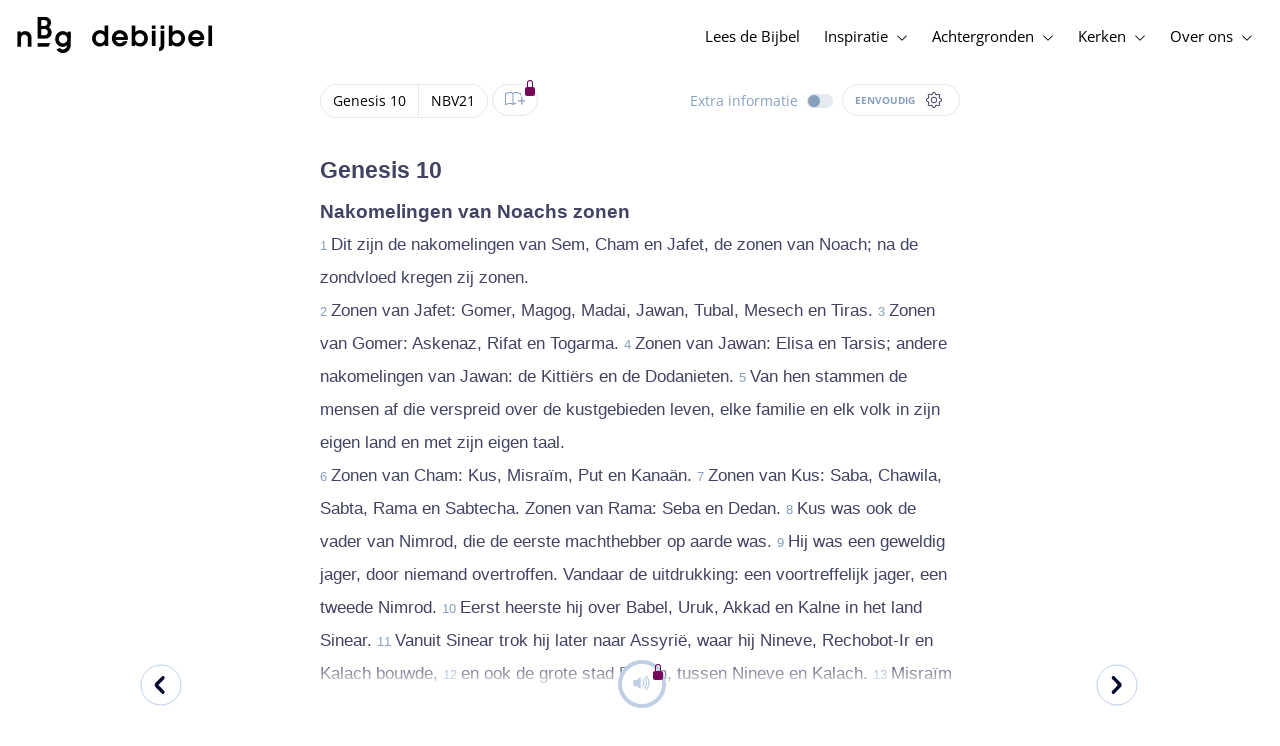

--- FILE ---
content_type: text/html; charset=utf-8
request_url: https://www.debijbel.nl/bijbel/NBV21/GEN.10
body_size: 54585
content:
<!DOCTYPE html><html lang="nl" data-critters-container><head>
    <meta charset="utf-8">
    <title>Genesis 10 - NBV21</title>
    <base href="/">
    <meta name="viewport" content="width=device-width, initial-scale=1.0, maximum-scale=1.0, user-scalable=0">
    <!-- TODO: inject manifest for the current brand  -->
    <link rel="manifest" href="manifest.json">
  <style>:root{--color-primary:46, 104, 227;--color-secondary:255, 106, 0;--color-secondaryOld:45, 165, 222;--color-grayDark:4, 6, 50;--color-grayMedium:#424362;--color-grayLight:#889fbc;--color-grayExtraLight:#e5eaf1;--color-cta:#13d281;--color-plusAlpha:#fff4d6;--color-plusBravo:#ff6a00;--color-plusCharlie:#ffbd00;--color-highlight-text:#eff7ff;--color-border-block:#E5EAF1;--color-dark:#040632;--color-highlight-yellow:#FFF598;--color-highlight-orange:#FF885F;--color-highlight-blue:#80D5FC;--color-highlight-green:#A5D6A6;--color-highlight:#00ba6b;--color-background-gray:#eff7ff;--color-success-light:#d5f5e8;--color-sepia:#fbf1e6;--line-color:#FFC7B8}*,:before,:after{--tw-border-spacing-x:0;--tw-border-spacing-y:0;--tw-translate-x:0;--tw-translate-y:0;--tw-rotate:0;--tw-skew-x:0;--tw-skew-y:0;--tw-scale-x:1;--tw-scale-y:1;--tw-pan-x: ;--tw-pan-y: ;--tw-pinch-zoom: ;--tw-scroll-snap-strictness:proximity;--tw-gradient-from-position: ;--tw-gradient-via-position: ;--tw-gradient-to-position: ;--tw-ordinal: ;--tw-slashed-zero: ;--tw-numeric-figure: ;--tw-numeric-spacing: ;--tw-numeric-fraction: ;--tw-ring-inset: ;--tw-ring-offset-width:0px;--tw-ring-offset-color:#fff;--tw-ring-color:rgb(59 130 246 / .5);--tw-ring-offset-shadow:0 0 #0000;--tw-ring-shadow:0 0 #0000;--tw-shadow:0 0 #0000;--tw-shadow-colored:0 0 #0000;--tw-blur: ;--tw-brightness: ;--tw-contrast: ;--tw-grayscale: ;--tw-hue-rotate: ;--tw-invert: ;--tw-saturate: ;--tw-sepia: ;--tw-drop-shadow: ;--tw-backdrop-blur: ;--tw-backdrop-brightness: ;--tw-backdrop-contrast: ;--tw-backdrop-grayscale: ;--tw-backdrop-hue-rotate: ;--tw-backdrop-invert: ;--tw-backdrop-opacity: ;--tw-backdrop-saturate: ;--tw-backdrop-sepia: ;--tw-contain-size: ;--tw-contain-layout: ;--tw-contain-paint: ;--tw-contain-style: }*,:before,:after{box-sizing:border-box;border-width:0;border-style:solid;border-color:#e5e7eb}:before,:after{--tw-content:""}html{line-height:1.5;-webkit-text-size-adjust:100%;tab-size:4;font-family:ui-sans-serif,system-ui,sans-serif,"Apple Color Emoji","Segoe UI Emoji",Segoe UI Symbol,"Noto Color Emoji";font-feature-settings:normal;font-variation-settings:normal;-webkit-tap-highlight-color:transparent}body{margin:0;line-height:inherit}html{font-size:16px;color:var(--color-content-800)}</style><style>:root{--color-primary: 46, 104, 227;--color-secondary: 255, 106, 0;--color-secondaryOld: 45, 165, 222;--color-grayDark: 4, 6, 50;--color-grayMedium: #424362;--color-grayLight: #889fbc;--color-grayExtraLight: #e5eaf1;--color-cta: #13d281;--color-plusAlpha: #fff4d6;--color-plusBravo: #ff6a00;--color-plusCharlie: #ffbd00;--color-highlight-text: #eff7ff;--color-border-block: #E5EAF1;--color-dark: #040632;--color-highlight-yellow: #FFF598;--color-highlight-orange: #FF885F;--color-highlight-blue: #80D5FC;--color-highlight-green: #A5D6A6;--color-highlight: #00ba6b;--color-background-gray: #eff7ff;--color-success-light: #d5f5e8;--color-sepia: #fbf1e6;--line-color: #FFC7B8}*,:before,:after{--tw-border-spacing-x: 0;--tw-border-spacing-y: 0;--tw-translate-x: 0;--tw-translate-y: 0;--tw-rotate: 0;--tw-skew-x: 0;--tw-skew-y: 0;--tw-scale-x: 1;--tw-scale-y: 1;--tw-pan-x: ;--tw-pan-y: ;--tw-pinch-zoom: ;--tw-scroll-snap-strictness: proximity;--tw-gradient-from-position: ;--tw-gradient-via-position: ;--tw-gradient-to-position: ;--tw-ordinal: ;--tw-slashed-zero: ;--tw-numeric-figure: ;--tw-numeric-spacing: ;--tw-numeric-fraction: ;--tw-ring-inset: ;--tw-ring-offset-width: 0px;--tw-ring-offset-color: #fff;--tw-ring-color: rgb(59 130 246 / .5);--tw-ring-offset-shadow: 0 0 #0000;--tw-ring-shadow: 0 0 #0000;--tw-shadow: 0 0 #0000;--tw-shadow-colored: 0 0 #0000;--tw-blur: ;--tw-brightness: ;--tw-contrast: ;--tw-grayscale: ;--tw-hue-rotate: ;--tw-invert: ;--tw-saturate: ;--tw-sepia: ;--tw-drop-shadow: ;--tw-backdrop-blur: ;--tw-backdrop-brightness: ;--tw-backdrop-contrast: ;--tw-backdrop-grayscale: ;--tw-backdrop-hue-rotate: ;--tw-backdrop-invert: ;--tw-backdrop-opacity: ;--tw-backdrop-saturate: ;--tw-backdrop-sepia: ;--tw-contain-size: ;--tw-contain-layout: ;--tw-contain-paint: ;--tw-contain-style: }*,:before,:after{box-sizing:border-box;border-width:0;border-style:solid;border-color:#e5e7eb}:before,:after{--tw-content: ""}html{line-height:1.5;-webkit-text-size-adjust:100%;tab-size:4;font-family:ui-sans-serif,system-ui,sans-serif,"Apple Color Emoji","Segoe UI Emoji",Segoe UI Symbol,"Noto Color Emoji";font-feature-settings:normal;font-variation-settings:normal;-webkit-tap-highlight-color:transparent}body{margin:0;line-height:inherit}h1,h3,h4{font-size:inherit;font-weight:inherit}a{color:inherit;text-decoration:inherit}b,strong{font-weight:bolder}sub{font-size:75%;line-height:0;position:relative;vertical-align:baseline}sub{bottom:-.25em}button{font-family:inherit;font-feature-settings:inherit;font-variation-settings:inherit;font-size:100%;font-weight:inherit;line-height:inherit;letter-spacing:inherit;color:inherit;margin:0;padding:0}button{text-transform:none}button{-webkit-appearance:button;background-color:transparent;background-image:none}h1,h3,h4,p{margin:0}ul{list-style:none;margin:0;padding:0}button{cursor:pointer}img,svg,audio{display:block;vertical-align:middle}img{max-width:100%;height:auto}html{font-size:16px;color:var(--color-content-800)}h1,h3,h4{hyphens:auto;hyphenate-limit-chars:12 5 5}.sr-only{position:absolute;width:1px;height:1px;padding:0;margin:-1px;overflow:hidden;clip:rect(0,0,0,0);white-space:nowrap;border-width:0}.pointer-events-none{pointer-events:none}.pointer-events-auto{pointer-events:auto}.absolute{position:absolute}.relative{position:relative}.sticky{position:sticky}.inset-0{inset:0}.-right-1{right:-.25rem}.-top-1{top:-.25rem}.-top-2{top:-.5rem}.bottom-0{bottom:0}.right-0{right:0}.right-1{right:.25rem}.top-0{top:0}.top-2{top:.5rem}.top-\[72px\]{top:72px}.z-10{z-index:10}.z-20{z-index:20}.z-30{z-index:30}.z-50{z-index:50}.col-span-1{grid-column:span 1 / span 1}.m-0{margin:0}.m-auto{margin:auto}.-mx-4{margin-left:-1rem;margin-right:-1rem}.mx-auto{margin-left:auto;margin-right:auto}.-ml-2{margin-left:-.5rem}.-mt-2{margin-top:-.5rem}.mb-1{margin-bottom:.25rem}.mb-4{margin-bottom:1rem}.mb-6{margin-bottom:1.5rem}.ml-1{margin-left:.25rem}.ml-2{margin-left:.5rem}.ml-3{margin-left:.75rem}.mr-1{margin-right:.25rem}.mr-2{margin-right:.5rem}.mr-4{margin-right:1rem}.mt-1{margin-top:.25rem}.mt-2{margin-top:.5rem}.mt-4{margin-top:1rem}.mt-8{margin-top:2rem}.mt-\[2px\]{margin-top:2px}.line-clamp-1{overflow:hidden;display:-webkit-box;-webkit-box-orient:vertical;-webkit-line-clamp:1}.block{display:block}.inline-block{display:inline-block}.inline{display:inline}.flex{display:flex}.inline-flex{display:inline-flex}.grid{display:grid}.hidden{display:none}.h-10{height:2.5rem}.h-100vh{height:100vh}.h-11{height:2.75rem}.h-12{height:3rem}.h-20{height:5rem}.h-3{height:.75rem}.h-4{height:1rem}.h-5{height:1.25rem}.h-6{height:1.5rem}.h-7{height:1.75rem}.h-8{height:2rem}.h-\[18px\]{height:18px}.h-full{height:100%}.max-h-screen{max-height:100vh}.w-100vw{width:100vw}.w-11{width:2.75rem}.w-12{width:3rem}.w-3{width:.75rem}.w-32{width:8rem}.w-4{width:1rem}.w-5{width:1.25rem}.w-6{width:1.5rem}.w-8{width:2rem}.w-\[18px\]{width:18px}.w-\[8\.25rem\]{width:8.25rem}.w-full{width:100%}.w-max-content{width:max-content}.w-px{width:1px}.min-w-fit{min-width:-moz-fit-content;min-width:fit-content}.max-w-\[100vw\]{max-width:100vw}.max-w-\[90px\]{max-width:90px}.max-w-container{max-width:1250px}.max-w-screen-lg{max-width:1024px}.max-w-screen-sm{max-width:640px}.flex-shrink-0{flex-shrink:0}.flex-grow{flex-grow:1}.translate-x-0{--tw-translate-x: 0px;transform:translate(var(--tw-translate-x),var(--tw-translate-y)) rotate(var(--tw-rotate)) skew(var(--tw-skew-x)) skewY(var(--tw-skew-y)) scaleX(var(--tw-scale-x)) scaleY(var(--tw-scale-y))}.scale-\[\.6\]{--tw-scale-x: .6;--tw-scale-y: .6;transform:translate(var(--tw-translate-x),var(--tw-translate-y)) rotate(var(--tw-rotate)) skew(var(--tw-skew-x)) skewY(var(--tw-skew-y)) scaleX(var(--tw-scale-x)) scaleY(var(--tw-scale-y))}.transform{transform:translate(var(--tw-translate-x),var(--tw-translate-y)) rotate(var(--tw-rotate)) skew(var(--tw-skew-x)) skewY(var(--tw-skew-y)) scaleX(var(--tw-scale-x)) scaleY(var(--tw-scale-y))}.cursor-not-allowed{cursor:not-allowed}.cursor-pointer{cursor:pointer}.auto-cols-fr{grid-auto-columns:minmax(0,1fr)}.grid-cols-1{grid-template-columns:repeat(1,minmax(0,1fr))}.grid-cols-2{grid-template-columns:repeat(2,minmax(0,1fr))}.grid-cols-3{grid-template-columns:repeat(3,minmax(0,1fr))}.grid-cols-4{grid-template-columns:repeat(4,minmax(0,1fr))}.flex-row{flex-direction:row}.flex-col{flex-direction:column}.items-start{align-items:flex-start}.items-end{align-items:flex-end}.items-center{align-items:center}.justify-start{justify-content:flex-start}.justify-end{justify-content:flex-end}.justify-center{justify-content:center}.justify-between{justify-content:space-between}.gap-4{gap:1rem}.gap-6{gap:1.5rem}.gap-y-3{row-gap:.75rem}.space-x-8>:not([hidden])~:not([hidden]){--tw-space-x-reverse: 0;margin-right:calc(2rem * var(--tw-space-x-reverse));margin-left:calc(2rem * calc(1 - var(--tw-space-x-reverse)))}.self-center{align-self:center}.self-stretch{align-self:stretch}.overflow-hidden{overflow:hidden}.truncate{overflow:hidden;text-overflow:ellipsis;white-space:nowrap}.text-ellipsis{text-overflow:ellipsis}.rounded-3xl{border-radius:1.5rem}.rounded-full{border-radius:9999px}.border-2{border-width:2px}.border-\[4px\]{border-width:4px}.border-b{border-bottom-width:1px}.border-b-4{border-bottom-width:4px}.border-l-4{border-left-width:4px}.border-t{border-top-width:1px}.border-none{border-style:none}.border-\[\#C0D0E4\]{--tw-border-opacity: 1;border-color:rgb(192 208 228 / var(--tw-border-opacity, 1))}.border-grayExtraLight{border-color:var(--color-grayExtraLight)}.border-transparent{border-color:transparent}.bg-cta{background-color:var(--color-cta)}.bg-gradientPrimary{--tw-bg-opacity: 1;background-color:rgba(var(--color-gradient-primary),var(--tw-bg-opacity, 1))}.bg-gray-200{--tw-bg-opacity: 1;background-color:rgb(229 231 235 / var(--tw-bg-opacity, 1))}.bg-grayDark{--tw-bg-opacity: 1;background-color:rgba(var(--color-grayDark),var(--tw-bg-opacity, 1))}.bg-grayExtraLight{background-color:var(--color-grayExtraLight)}.bg-grayLight{background-color:var(--color-grayLight)}.bg-pink-50{--tw-bg-opacity: 1;background-color:rgb(253 242 248 / var(--tw-bg-opacity, 1))}.bg-primary{--tw-bg-opacity: 1;background-color:rgba(var(--color-primary),var(--tw-bg-opacity, 1))}.bg-transparent{background-color:transparent}.bg-white{--tw-bg-opacity: 1;background-color:rgb(255 255 255 / var(--tw-bg-opacity, 1))}.bg-opacity-20{--tw-bg-opacity: .2}.bg-opacity-5{--tw-bg-opacity: .05}.fill-cta{fill:var(--color-cta)}.fill-white{fill:#fff}.p-0{padding:0}.px-3{padding-left:.75rem;padding-right:.75rem}.px-4{padding-left:1rem;padding-right:1rem}.px-5{padding-left:1.25rem;padding-right:1.25rem}.px-6{padding-left:1.5rem;padding-right:1.5rem}.py-0{padding-top:0;padding-bottom:0}.py-2{padding-top:.5rem;padding-bottom:.5rem}.py-2\.5{padding-top:.625rem;padding-bottom:.625rem}.py-3{padding-top:.75rem;padding-bottom:.75rem}.py-9{padding-top:2.25rem;padding-bottom:2.25rem}.py-\[1px\]{padding-top:1px;padding-bottom:1px}.pb-1{padding-bottom:.25rem}.pb-2{padding-bottom:.5rem}.pb-3{padding-bottom:.75rem}.pb-4{padding-bottom:1rem}.pb-9{padding-bottom:2.25rem}.pl-1{padding-left:.25rem}.pl-3{padding-left:.75rem}.pl-4{padding-left:1rem}.pl-\[10px\]{padding-left:10px}.pr-1{padding-right:.25rem}.pr-2{padding-right:.5rem}.pr-4{padding-right:1rem}.pt-4{padding-top:1rem}.pt-9{padding-top:2.25rem}.pt-\[26px\]{padding-top:26px}.pt-\[5px\]{padding-top:5px}.text-left{text-align:left}.text-center{text-align:center}.align-top{vertical-align:top}.align-middle{vertical-align:middle}.font-noto-sans{font-family:Noto Sans,sans-serif}.\!text-2lg{font-size:1.1875rem!important;line-height:1.5rem!important}.\!text-bible-md{font-size:1.0625rem!important;line-height:33px!important;letter-spacing:0em!important}.text-2xs{font-size:.8125rem;line-height:1rem}.text-3xs{font-size:.6875rem;line-height:1rem}.text-\[10px\]{font-size:10px}.text-\[12px\]{font-size:12px}.text-base{font-size:1.0625rem;line-height:1.5rem}.text-lg{font-size:1.125rem;line-height:1.5rem}.text-sm{font-size:.9375rem;line-height:1.25rem}.text-xl{font-size:1.4375rem;line-height:1.75rem}.text-xs{font-size:.875rem;line-height:1rem}.font-bold{font-weight:700}.uppercase{text-transform:uppercase}.leading-6{line-height:1.5rem}.leading-8{line-height:2rem}.tracking-wider{letter-spacing:.05em}.text-\[\#C0D0E4\]{--tw-text-opacity: 1;color:rgb(192 208 228 / var(--tw-text-opacity, 1))}.text-dark{color:var(--color-dark)}.text-grayDark{--tw-text-opacity: 1;color:rgba(var(--color-grayDark),var(--tw-text-opacity, 1))}.text-grayLight{color:var(--color-grayLight)}.text-grayMedium{color:var(--color-grayMedium)}.text-secondary{--tw-text-opacity: 1;color:rgba(var(--color-secondary),var(--tw-text-opacity, 1))}.text-white{--tw-text-opacity: 1;color:rgb(255 255 255 / var(--tw-text-opacity, 1))}.opacity-50{opacity:.5}.shadow{--tw-shadow: 0 1px 3px 0 rgb(0 0 0 / .1), 0 1px 2px -1px rgb(0 0 0 / .1);--tw-shadow-colored: 0 1px 3px 0 var(--tw-shadow-color), 0 1px 2px -1px var(--tw-shadow-color);box-shadow:var(--tw-ring-offset-shadow, 0 0 #0000),var(--tw-ring-shadow, 0 0 #0000),var(--tw-shadow)}.shadow-lg{--tw-shadow: 0 10px 15px -3px rgb(0 0 0 / .1), 0 4px 6px -4px rgb(0 0 0 / .1);--tw-shadow-colored: 0 10px 15px -3px var(--tw-shadow-color), 0 4px 6px -4px var(--tw-shadow-color);box-shadow:var(--tw-ring-offset-shadow, 0 0 #0000),var(--tw-ring-shadow, 0 0 #0000),var(--tw-shadow)}.ring-0{--tw-ring-offset-shadow: var(--tw-ring-inset) 0 0 0 var(--tw-ring-offset-width) var(--tw-ring-offset-color);--tw-ring-shadow: var(--tw-ring-inset) 0 0 0 calc(0px + var(--tw-ring-offset-width)) var(--tw-ring-color);box-shadow:var(--tw-ring-offset-shadow),var(--tw-ring-shadow),var(--tw-shadow, 0 0 #0000)}.transition{transition-property:color,background-color,border-color,text-decoration-color,fill,stroke,opacity,box-shadow,transform,filter,backdrop-filter;transition-timing-function:cubic-bezier(.4,0,.2,1);transition-duration:.15s}.transition-colors{transition-property:color,background-color,border-color,text-decoration-color,fill,stroke;transition-timing-function:cubic-bezier(.4,0,.2,1);transition-duration:.15s}.transition-opacity{transition-property:opacity;transition-timing-function:cubic-bezier(.4,0,.2,1);transition-duration:.15s}.duration-1000{transition-duration:1s}.duration-150{transition-duration:.15s}.duration-200{transition-duration:.2s}.duration-700{transition-duration:.7s}.ease-in{transition-timing-function:cubic-bezier(.4,0,1,1)}.ease-in-out{transition-timing-function:cubic-bezier(.4,0,.2,1)}.after\:block:after{content:var(--tw-content);display:block}.after\:h-2:after{content:var(--tw-content);height:.5rem}.hover\:border-secondary:hover{--tw-border-opacity: 1;border-color:rgba(var(--color-secondary),var(--tw-border-opacity, 1))}.hover\:text-grayDark:hover{--tw-text-opacity: 1;color:rgba(var(--color-grayDark),var(--tw-text-opacity, 1))}.hover\:text-primary:hover{--tw-text-opacity: 1;color:rgba(var(--color-primary),var(--tw-text-opacity, 1))}.hover\:text-secondary:hover{--tw-text-opacity: 1;color:rgba(var(--color-secondary),var(--tw-text-opacity, 1))}.focus\:outline-none:focus{outline:2px solid transparent;outline-offset:2px}.group:hover .group-hover\:text-primary{--tw-text-opacity: 1;color:rgba(var(--color-primary),var(--tw-text-opacity, 1))}.group:hover .group-hover\:opacity-100{opacity:1}@media (min-width: 640px){.sm\:mx-0{margin-left:0;margin-right:0}.sm\:w-auto{width:auto}.sm\:max-w-none{max-width:none}.sm\:px-0{padding-left:0;padding-right:0}}@media (min-width: 1024px){.lg\:top-12{top:3rem}.lg\:mb-0{margin-bottom:0}.lg\:ml-auto{margin-left:auto}.lg\:mr-3{margin-right:.75rem}.lg\:mr-4{margin-right:1rem}.lg\:mr-5{margin-right:1.25rem}.lg\:mt-0{margin-top:0}.lg\:block{display:block}.lg\:inline{display:inline}.lg\:flex{display:flex}.lg\:inline-flex{display:inline-flex}.lg\:hidden{display:none}.lg\:h-12{height:3rem}.lg\:h-14{height:3.5rem}.lg\:h-20{height:5rem}.lg\:h-4{height:1rem}.lg\:h-8{height:2rem}.lg\:h-\[72px\]{height:72px}.lg\:h-auto{height:auto}.lg\:w-4{width:1rem}.lg\:min-w-\[200px\]{min-width:200px}.lg\:max-w-\[100vw\]{max-width:100vw}.lg\:flex-1{flex:1 1 0%}.lg\:grid-flow-col{grid-auto-flow:column}.lg\:grid-cols-1{grid-template-columns:repeat(1,minmax(0,1fr))}.lg\:grid-cols-3{grid-template-columns:repeat(3,minmax(0,1fr))}.lg\:flex-row{flex-direction:row}.lg\:justify-center{justify-content:center}.lg\:justify-between{justify-content:space-between}.lg\:space-x-4>:not([hidden])~:not([hidden]){--tw-space-x-reverse: 0;margin-right:calc(1rem * var(--tw-space-x-reverse));margin-left:calc(1rem * calc(1 - var(--tw-space-x-reverse)))}.lg\:overflow-x-scroll{overflow-x:scroll}.lg\:border-0{border-width:0px}.lg\:bg-none{background-image:none}.lg\:px-0{padding-left:0;padding-right:0}.lg\:px-4{padding-left:1rem;padding-right:1rem}.lg\:px-5{padding-left:1.25rem;padding-right:1.25rem}.lg\:py-14{padding-top:3.5rem;padding-bottom:3.5rem}.lg\:py-3{padding-top:.75rem;padding-bottom:.75rem}.lg\:pb-0{padding-bottom:0}.lg\:pb-4{padding-bottom:1rem}.lg\:pr-28{padding-right:7rem}.lg\:pt-14{padding-top:3.5rem}.lg\:text-base{font-size:1.0625rem;line-height:1.5rem}.lg\:font-bold{font-weight:700}.lg\:text-grayLight{color:var(--color-grayLight)}.lg\:underline{text-decoration-line:underline}}@media (min-width: 1280px){.xl\:p-0{padding:0}.xl\:px-0{padding-left:0;padding-right:0}}@media (min-width: 1536px){.\32xl\:auto-cols-fr{grid-auto-columns:minmax(0,1fr)}}
</style><link rel="stylesheet" href="styles.c6be88ed5f2f0ed1.css" media="print" onload="this.media='all'"><noscript><link rel="stylesheet" href="styles.c6be88ed5f2f0ed1.css" media="all"></noscript><link rel="preload" href="/assets/fonts/openSans/openSans-Regular.woff2" as="font" type="font/woff2" crossorigin><link rel="preload" href="/assets/fonts/openSans/openSans-Italic.woff2" as="font" type="font/woff2" crossorigin><link rel="preload" href="/assets/fonts/openSans/openSans-Bold.woff2" as="font" type="font/woff2" crossorigin><link rel="preload" href="/assets/fonts/openSans/openSans-BoldItalic.woff2" as="font" type="font/woff2" crossorigin><style>
        html {
          font-family: 'OpenSans', sans-serif;
        }
        
        @font-face {
          font-family:"OpenSans";
          src: local('OpenSans Regular'), local('OpenSans-Regular'),
            url('assets/fonts/openSans/openSans-Regular.woff2') format('woff2'),
            url('assets/fonts/openSans/openSans-Regular.woff') format('woff');
          font-display: swap;
          font-style:normal;font-weight:normal;
        }
        
        @font-face {
          font-family:"OpenSans";
          src: local('OpenSans Italic'), local('OpenSans-Italic'),
            url('assets/fonts/openSans/openSans-Italic.woff2') format('woff2'),
            url('assets/fonts/openSans/openSans-Italic.woff') format('woff');
          font-display: swap;
          font-style:italic;font-weight:normal;
        }
        
        @font-face {
          font-family:"OpenSans";
          src: local('OpenSans Bold'), local('OpenSans-Bold'),
            url('assets/fonts/openSans/openSans-Bold.woff2') format('woff2'),
            url('assets/fonts/openSans/openSans-Bold.woff') format('woff');
          font-display: swap;
          font-style:normal;font-weight:bold;
        }
        
        @font-face {
          font-family:"OpenSans";
          src: local('OpenSans BoldItalic'), local('OpenSans-BoldItalic'),
            url('assets/fonts/openSans/openSans-BoldItalic.woff2') format('woff2'),
            url('assets/fonts/openSans/openSans-BoldItalic.woff') format('woff');
          font-display: swap;
          font-style:italic;font-weight:bold;
        }
        </style><link rel="icon" type="image/x-icon" href="https://storage.googleapis.com/ibep-prod.appspot.com/brand/nbg/nbg.favicon.ico?GoogleAccessId=firebase-adminsdk-5de4x%40ibep-prod.iam.gserviceaccount.com&amp;Expires=2278627200&amp;Signature=cObYqu8HFri%2BEHQx4R7TJ6kvAoY1VHNw1I%2B%2FmkK88gSOvkuasUjXy81PkX4T79TpSopVVXnVumtVmYKxjVj5I3TP%2BmTDt0RjTGOviC%2BjMYVMKMwJ3btM2xEiSAu%2BucEliqlRXvHJologmgNlHvE8pqdzwWO2k%2B7HdGEs4VBQOlv1Lnz6y4EaiP%2Fp5vY5%2Fatt7Z6QSqEjATzRFM7i47C1r%2Bg3ilosswBY2VVHv%2F3rNinPat%2BXiqc71tx00wdRzianNWg8%2BatcnOFZkCSdErWxkzmFyaksZLFLZ0EtfoBN34Cn4u44b8A7CAacluQt33gh9u8FGMNH80ljmjdxpq%2Ftpw%3D%3D"><meta property="og:title" content="Genesis 10 - NBV21"><meta name="twitter:title" content="Genesis 10 - NBV21"><meta name="description" content="Dit zijn de nakomelingen van Sem, Cham en Jafet, de zonen van Noach; na de zondvloed kregen zij zonen. Zonen van Jafet: Gomer, Magog, Madai, Jawan, Tu..."><meta property="og:description" content="Dit zijn de nakomelingen van Sem, Cham en Jafet, de zonen van Noach; na de zondvloed kregen zij zonen. Zonen van Jafet: Gomer, Magog, Madai, Jawan, Tu..."><meta name="twitter:description" content="Dit zijn de nakomelingen van Sem, Cham en Jafet, de zonen van Noach; na de zondvloed kregen zij zonen. Zonen van Jafet: Gomer, Magog, Madai, Jawan, Tu..."><meta property="og:type" content="website"><meta property="og:image" content="https://biblebooster-images.s3.us-east-2.amazonaws.com/prod/general/nbg/websharingpreviewimage.jpg"><meta name="twitter:image" content="https://biblebooster-images.s3.us-east-2.amazonaws.com/prod/general/nbg/websharingpreviewimage.jpg"><meta property="og:url" content="https://www.debijbel.nl/bijbel/NBV21/GEN.10"><meta name="twitter:url" content="https://www.debijbel.nl/bijbel/NBV21/GEN.10"><meta http-equiv="Content-Security-Policy" content="default-src 'self' https://api.ibep-dev.com wss://u0f66ngvbb.execute-api.us-east-2.amazonaws.com/dev cms.ibep-dev.com nbg-auth.ibep-dev.com https://api.ibep-prod.com wss://hd0agw1xri.execute-api.us-east-2.amazonaws.com/prod cms.ibep-prod.com nbg-auth.ibep-prod.com https://api.ibep-staging.com wss://cny3wvor6f.execute-api.us-east-2.amazonaws.com/staging cms.ibep-staging.com nbg-auth.ibep-staging.com https://api.ibep-test.com wss://e5cbjrq6gk.execute-api.us-east-2.amazonaws.com/test cms.ibep-test.com nbg-auth.ibep-test.com www.youtube.com www.youtube-nocookie.com player.vimeo.com open.spotify.com public-player-widget.webradiosite.com streamyard.com *.hs-analytics.net *.hs-banner.com *.hscollectedforms.net *.hubspot.com *.hsforms.com *.hsforms.net *.hs-scripts.com *.hs-sites-eu1.com hubspot-forms-static-embed-eu1.s3.amazonaws.com forms.office.com *.jotform.com developers.kakao.com *.kakaocdn.net story.kakao.com kapi.kakao.com *.kakao.com digiaccess.org *.eu.mautic.net *.digiaccess.org matomo.rackfish.com *.acast.com *.die-bibel.de static.ads-twitter.com nexus.ensighten.com td.doubleclick.net stats.g.doubleclick.net spenden.twingle.de *.customgpt.ai *.licdn.com www.gstatic.com www.google.com surveys.enalyzer.com *.omappapi.com optinmonster.com http://engage.biblijosdraugija.lt https://engage.biblijosdraugija.lt code.etracker.com www.etracker.de facebook.com *.facebook.com connect.facebook.net cdn.cookielaw.org geolocation.onetrust.com privacyportal-eu.onetrust.com file-examples.com www.googletagmanager.com www.bytesroute.com app.bytesroute.com bytesroute-backend.herokuapp.com use.typekit.net *.typekit.net *.google-analytics.com analytics.google.com *.analytics.google.com *.ingest.sentry.io d1weibdish4e0y.cloudfront.net d3t5ogzx22a7ri.cloudfront.net d1hkpuz2o5a2xw.cloudfront.net d1bxy2pveef3fq.cloudfront.net mautic.bijbelgenootschap.nl fonts.googleapis.com www.google.pt fonts.gstatic.com prezi-nocookies.com *.prezicdn.net wss://ws.hotjar.com *.hotjar.com *.hotjar.io buzzsprout.com www.buzzsprout.com cdn.onesignal.com onesignal.com bytesroute.com *.bytesroute.com *.webradiosite.com widget.spreaker.com *.spreaker.com *.canva.com *.clarity.ms m.debijbel.nl ofertas.sbb.org.br docs.google.com forms.clickup.com app-cdn.clickup.com 'unsafe-inline'; img-src * data:; frame-src 'self' https://api.ibep-dev.com wss://u0f66ngvbb.execute-api.us-east-2.amazonaws.com/dev cms.ibep-dev.com nbg-auth.ibep-dev.com https://api.ibep-prod.com wss://hd0agw1xri.execute-api.us-east-2.amazonaws.com/prod cms.ibep-prod.com nbg-auth.ibep-prod.com https://api.ibep-staging.com wss://cny3wvor6f.execute-api.us-east-2.amazonaws.com/staging cms.ibep-staging.com nbg-auth.ibep-staging.com https://api.ibep-test.com wss://e5cbjrq6gk.execute-api.us-east-2.amazonaws.com/test cms.ibep-test.com nbg-auth.ibep-test.com www.youtube.com www.youtube-nocookie.com player.vimeo.com open.spotify.com public-player-widget.webradiosite.com streamyard.com *.hs-analytics.net *.hs-banner.com *.hscollectedforms.net *.hubspot.com *.hsforms.com *.hsforms.net *.hs-scripts.com *.hs-sites-eu1.com hubspot-forms-static-embed-eu1.s3.amazonaws.com forms.office.com *.jotform.com developers.kakao.com *.kakaocdn.net story.kakao.com kapi.kakao.com *.kakao.com digiaccess.org *.eu.mautic.net *.digiaccess.org matomo.rackfish.com *.acast.com *.die-bibel.de static.ads-twitter.com nexus.ensighten.com td.doubleclick.net stats.g.doubleclick.net spenden.twingle.de *.customgpt.ai *.licdn.com www.gstatic.com www.google.com surveys.enalyzer.com *.omappapi.com optinmonster.com http://engage.biblijosdraugija.lt https://engage.biblijosdraugija.lt code.etracker.com www.etracker.de facebook.com *.facebook.com connect.facebook.net cdn.cookielaw.org geolocation.onetrust.com privacyportal-eu.onetrust.com file-examples.com www.googletagmanager.com www.bytesroute.com app.bytesroute.com bytesroute-backend.herokuapp.com use.typekit.net *.typekit.net *.google-analytics.com analytics.google.com *.analytics.google.com *.ingest.sentry.io d1weibdish4e0y.cloudfront.net d3t5ogzx22a7ri.cloudfront.net d1hkpuz2o5a2xw.cloudfront.net d1bxy2pveef3fq.cloudfront.net mautic.bijbelgenootschap.nl fonts.googleapis.com www.google.pt fonts.gstatic.com prezi-nocookies.com *.prezicdn.net wss://ws.hotjar.com *.hotjar.com *.hotjar.io buzzsprout.com www.buzzsprout.com cdn.onesignal.com onesignal.com bytesroute.com *.bytesroute.com *.webradiosite.com widget.spreaker.com *.spreaker.com *.canva.com *.clarity.ms m.debijbel.nl ofertas.sbb.org.br docs.google.com forms.clickup.com app-cdn.clickup.com"><style ng-app-id="IBEP-main">[_nghost-IBEP-main-c2071628769]{position:relative;display:block;pointer-events:none}[_nghost-IBEP-main-c2071628769]   .ngx-spinner[_ngcontent-IBEP-main-c2071628769]{transition:.35s linear all;display:block;position:absolute;top:5px;left:0px}[_nghost-IBEP-main-c2071628769]   .ngx-spinner[_ngcontent-IBEP-main-c2071628769]   .ngx-spinner-icon[_ngcontent-IBEP-main-c2071628769]{width:14px;height:14px;border:solid 2px transparent;border-top-color:inherit;border-left-color:inherit;border-radius:50%;-webkit-animation:_ngcontent-IBEP-main-c2071628769_loading-bar-spinner .4s linear infinite;animation:_ngcontent-IBEP-main-c2071628769_loading-bar-spinner .4s linear infinite}[_nghost-IBEP-main-c2071628769]   .ngx-bar[_ngcontent-IBEP-main-c2071628769]{transition:width .35s;position:absolute;top:0;left:0;width:100%;height:2px;border-bottom-right-radius:1px;border-top-right-radius:1px}[dir=rtl]   [_nghost-IBEP-main-c2071628769]   .ngx-bar[_ngcontent-IBEP-main-c2071628769]{right:0;left:unset}[fixed=true][_nghost-IBEP-main-c2071628769]{z-index:10002}[fixed=true][_nghost-IBEP-main-c2071628769]   .ngx-bar[_ngcontent-IBEP-main-c2071628769]{position:fixed}[fixed=true][_nghost-IBEP-main-c2071628769]   .ngx-spinner[_ngcontent-IBEP-main-c2071628769]{position:fixed;top:10px;left:10px}[dir=rtl]   [fixed=true][_nghost-IBEP-main-c2071628769]   .ngx-spinner[_ngcontent-IBEP-main-c2071628769]{right:10px;left:unset}@-webkit-keyframes _ngcontent-IBEP-main-c2071628769_loading-bar-spinner{0%{transform:rotate(0)}to{transform:rotate(360deg)}}@keyframes _ngcontent-IBEP-main-c2071628769_loading-bar-spinner{0%{transform:rotate(0)}to{transform:rotate(360deg)}}</style><style ng-app-id="IBEP-main">.flyout[_ngcontent-IBEP-main-c1170487364], .overlay[_ngcontent-IBEP-main-c1170487364] {
  display: none;
}

.test[_ngcontent-IBEP-main-c1170487364] {
  grid-column-start: 2;
  grid-row-start: 1;
}

.menu-item-container[_ngcontent-IBEP-main-c1170487364]:hover   .flyout[_ngcontent-IBEP-main-c1170487364] {
  display: block;
}

.active[_ngcontent-IBEP-main-c1170487364] {
  font-weight: bold;
}

.item[_ngcontent-IBEP-main-c1170487364], .button[_ngcontent-IBEP-main-c1170487364] {
  font-weight: inherit;
}

a.disabled[_ngcontent-IBEP-main-c1170487364] {
  pointer-events: none;
  cursor: default;
}</style><style ng-app-id="IBEP-main">.default[_ngcontent-IBEP-main-c2830398547] {
  border-width: 1px;
  --tw-bg-opacity: 1;
  background-color: rgb(255 255 255 / var(--tw-bg-opacity, 1));
  transition-property: color, background-color, border-color, text-decoration-color, fill, stroke, opacity, box-shadow, transform, filter, backdrop-filter;
  transition-timing-function: cubic-bezier(0.4, 0, 0.2, 1);
  transition-duration: 300ms;
}

.default[_ngcontent-IBEP-main-c2830398547]:hover {
  --tw-border-opacity: 1;
  border-color: rgba(var(--color-primary), var(--tw-border-opacity, 1));
}

.primary[_ngcontent-IBEP-main-c2830398547] {
  --tw-bg-opacity: 1;
  background-color: rgba(var(--color-primary), var(--tw-bg-opacity, 1));
  --tw-text-opacity: 1;
  color: rgb(255 255 255 / var(--tw-text-opacity, 1));
}

.primary[_ngcontent-IBEP-main-c2830398547]:hover {
  background-color: rgba(var(--color-primary), var(--tw-bg-opacity, 1));
  --tw-bg-opacity: 0.9;
}

.secondary[_ngcontent-IBEP-main-c2830398547] {
  --tw-bg-opacity: 1;
  background-color: rgba(var(--color-secondary), var(--tw-bg-opacity, 1));
  --tw-text-opacity: 1;
  color: rgb(255 255 255 / var(--tw-text-opacity, 1));
}

.secondary[_ngcontent-IBEP-main-c2830398547]:hover {
  --tw-bg-opacity: 1;
  background-color: rgba(var(--color-primary), var(--tw-bg-opacity, 1));
}

.white[_ngcontent-IBEP-main-c2830398547] {
  --tw-bg-opacity: 1;
  background-color: rgb(255 255 255 / var(--tw-bg-opacity, 1));
  --tw-text-opacity: 1;
  color: rgb(0 0 0 / var(--tw-text-opacity, 1));
}

.white[_ngcontent-IBEP-main-c2830398547]:hover {
  --tw-text-opacity: 1;
  color: rgba(var(--color-primary), var(--tw-text-opacity, 1));
}

.transparent[_ngcontent-IBEP-main-c2830398547] {
  --tw-bg-opacity: 0.05;
}

.premium[_ngcontent-IBEP-main-c2830398547] {
  border-width: 1px;
  --tw-border-opacity: 1;
  border-color: rgb(255 255 255 / var(--tw-border-opacity, 1));
  background-color: rgba(var(--color-secondary), var(--tw-bg-opacity, 1));
  --tw-bg-opacity: 0.1;
  transition-property: color, background-color, border-color, text-decoration-color, fill, stroke, opacity, box-shadow, transform, filter, backdrop-filter;
  transition-timing-function: cubic-bezier(0.4, 0, 0.2, 1);
  transition-duration: 300ms;
}

.premium[_ngcontent-IBEP-main-c2830398547]:hover {
  --tw-border-opacity: 1;
  border-color: rgba(var(--color-secondary), var(--tw-border-opacity, 1));
}

.gray[_ngcontent-IBEP-main-c2830398547] {
  background-color: var(--color-grayExtraLight);
  color: var(--color-grayMedium);
}

.gray[_ngcontent-IBEP-main-c2830398547]:hover {
  --tw-text-opacity: 1;
  color: rgba(var(--color-grayDark), var(--tw-text-opacity, 1));
}

.gray-light[_ngcontent-IBEP-main-c2830398547] {
  background-color: var(--color-grayExtraLight);
  color: var(--color-grayLight);
}

.gray-light[_ngcontent-IBEP-main-c2830398547]:hover {
  color: var(--color-grayLight);
}

.conversion[_ngcontent-IBEP-main-c2830398547] {
  background-color: var(--color-plusAlpha);
  color: var(--color-plusBravo);
}

.conversion[_ngcontent-IBEP-main-c2830398547]:hover {
  --tw-bg-opacity: 0.9;
}

.cta[_ngcontent-IBEP-main-c2830398547] {
  background-color: var(--color-cta);
  --tw-text-opacity: 1;
  color: rgb(255 255 255 / var(--tw-text-opacity, 1));
}

.cta[_ngcontent-IBEP-main-c2830398547]:hover {
  background-color: var(--color-cta);
  --tw-bg-opacity: 0.9;
}

.highlight[_ngcontent-IBEP-main-c2830398547] {
  background-color: var(--color-highlight);
  --tw-text-opacity: 1;
  color: rgb(255 255 255 / var(--tw-text-opacity, 1));
}

.highlight[_ngcontent-IBEP-main-c2830398547]:hover {
  --tw-bg-opacity: 0.9;
}

.s[_ngcontent-IBEP-main-c2830398547] {
  height: 1.5rem;
  padding-top: 0px;
  padding-bottom: 0px;
  padding-left: 1.25rem;
  padding-right: 1.25rem;
}

.m[_ngcontent-IBEP-main-c2830398547] {
  height: 2rem;
  padding-top: 0px;
  padding-bottom: 0px;
  padding-left: 0.75rem;
  padding-right: 0.75rem;
}

.m-flexible[_ngcontent-IBEP-main-c2830398547] {
  min-height: 2rem;
  padding-top: 0.25rem;
  padding-bottom: 0.25rem;
  padding-left: 0.75rem;
  padding-right: 0.75rem;
}

.l[_ngcontent-IBEP-main-c2830398547] {
  height: 2.5rem;
  padding-top: 0px;
  padding-bottom: 0px;
  padding-left: 0.75rem;
  padding-right: 0.75rem;
}

.xl[_ngcontent-IBEP-main-c2830398547] {
  height: 3rem;
  padding-top: 0px;
  padding-bottom: 0px;
}

.fullWidth[_ngcontent-IBEP-main-c2830398547] {
  width: 100%;
}

.autoWidth[_ngcontent-IBEP-main-c2830398547] {
  width: auto;
}

.inactive[_ngcontent-IBEP-main-c2830398547] {
  cursor: not-allowed;
  opacity: 0.5;
}

.locked[_ngcontent-IBEP-main-c2830398547] {
  cursor: not-allowed;
}

.disabled[_ngcontent-IBEP-main-c2830398547]:hover {
  background-color: var(--color-grayExtraLight);
}

.shadow[_ngcontent-IBEP-main-c2830398547] {
  --tw-shadow-color: var(--color-grayLight);
  --tw-shadow: var(--tw-shadow-colored);
  --tw-drop-shadow: drop-shadow(0 20px 13px rgb(0 0 0 / 0.03)) drop-shadow(0 8px 5px rgb(0 0 0 / 0.08));
  filter: var(--tw-blur) var(--tw-brightness) var(--tw-contrast) var(--tw-grayscale) var(--tw-hue-rotate) var(--tw-invert) var(--tw-saturate) var(--tw-sepia) var(--tw-drop-shadow);
}</style><style ng-app-id="IBEP-main">.bible-button-group {
  isolation: isolate;
  display: flex;
  overflow: hidden;
  border-radius: 1.5rem;
  border-width: 1px;
  --tw-border-opacity: 1;
  border-color: rgb(229 231 235 / var(--tw-border-opacity, 1));
  transition-property: all;
  transition-timing-function: cubic-bezier(0.4, 0, 0.2, 1);
  transition-duration: 200ms;
  /* Enhanced hover effect for the entire button group - matching ibep-button */
  /* Generic button wrapper styling */
  /* Override ibep-button default styles for all buttons in the group */
  /* Rounded corners using :first-child and :last-child pseudo-classes */
}
.bible-button-group:hover {
  border-color: rgba(var(--color-primary), var(--tw-border-opacity, 1));
}
.bible-button-group > div {
  position: relative;
  margin: 0px;
  border-style: none;
  background-color: transparent;
  padding: 0px;
}
.bible-button-group button {
  position: relative;
  z-index: 10;
  margin: 0px;
  border-radius: 0px;
  border-style: none;
  --tw-bg-opacity: 1;
  background-color: rgb(255 255 255 / var(--tw-bg-opacity, 1));
  padding-left: 0.75rem;
  padding-right: 0.75rem;
  padding-top: 0.5rem;
  padding-bottom: 0.5rem;
  --tw-shadow: 0 0 #0000;
  --tw-shadow-colored: 0 0 #0000;
  box-shadow: var(--tw-ring-offset-shadow, 0 0 #0000), var(--tw-ring-shadow, 0 0 #0000), var(--tw-shadow);
  outline: 2px solid transparent;
  outline-offset: 2px;
  transition-property: all;
  transition-timing-function: cubic-bezier(0.4, 0, 0.2, 1);
  transition-duration: 200ms;
  /* Focus state using inset box-shadow to prevent layout shifts and maintain rounded corners */
  /* Fallback for browsers that don't support :focus-visible */
  /* Hide focus for mouse users in modern browsers */
}
.bible-button-group button:focus-visible {
  box-shadow: inset 0 0 0 2px var(--color-gradient-secondary) !important;
  position: relative;
  z-index: 10;
}
.bible-button-group button:focus {
  box-shadow: inset 0 0 0 2px var(--color-gradient-secondary) !important;
  position: relative;
  z-index: 10;
}
.bible-button-group button:focus:not(:focus-visible) {
  box-shadow: none !important;
}
.bible-button-group > :first-child button {
  border-top-left-radius: 1.5rem;
  border-bottom-left-radius: 1.5rem;
}
.bible-button-group > :last-child button {
  border-top-right-radius: 1.5rem;
  border-bottom-right-radius: 1.5rem;
}

/* Style the inner content divs */
.bible-button-content {
  pointer-events: none; /* Prevent double-click handling */
}

/* Visual separator styling - targets the middle div that contains no button */
.bible-button-group > div:nth-child(2) {
  width: 1px;
  flex-shrink: 0;
  align-self: stretch;
  --tw-bg-opacity: 1;
  background-color: rgb(229 231 235 / var(--tw-bg-opacity, 1));
  min-height: 100%; /* Ensure separator takes full height */
}

.toolbar-shadow {
  background: linear-gradient(0deg, rgba(255, 255, 255, 0) 0%, white 53%);
}

.bible-copyright a {
  text-decoration: underline;
}</style><style ng-app-id="IBEP-main">.isActive[_ngcontent-IBEP-main-c3823602715] {
  border: 1px solid;
  box-shadow: 0 0 4px 0 #3099f9;
  --tw-border-opacity: 1;
  border-color: rgba(var(--color-primary), var(--tw-border-opacity, 1));
}</style><style ng-app-id="IBEP-main">@media (max-width: 1023px) {
  .nav-grad-mobile[_ngcontent-IBEP-main-c1121866478] {
    background: linear-gradient(0deg, white 0%, rgba(255, 255, 255, 0) 100%);
  }
}

@media (min-width: 1024px) {
  .nav-grad-desktop[_ngcontent-IBEP-main-c1121866478] {
    background: linear-gradient(0deg, white 49%, rgba(255, 255, 255, 0) 100%);
  }
}

.nav-grad[_ngcontent-IBEP-main-c1121866478] {
  background: linear-gradient(0deg, white 0%, rgba(255, 255, 255, 0) 70%);
}

.nav-grad-left[_ngcontent-IBEP-main-c1121866478] {
  background: linear-gradient(to left, white 0%, rgba(255, 255, 255, 0) 50%);
}

.nav-grad-right[_ngcontent-IBEP-main-c1121866478] {
  background: linear-gradient(to right, white 0%, rgba(255, 255, 255, 0) 50%);
}

.button-appearance[_ngcontent-IBEP-main-c1121866478] {
  appearance: button;
  -webkit-appearance: button;
  -moz-appearance: button;
}

select[_ngcontent-IBEP-main-c1121866478] {
  appearance: none;
  -webkit-appearance: none;
  -moz-appearance: none;
  text-indent: 1px;
  text-overflow: "";
}

input[_ngcontent-IBEP-main-c1121866478] {
  accent-color: rgba(var(--color-secondary), 1);
}

@media screen and (-webkit-min-device-pixel-ratio: 0) {
  input[type=range][_ngcontent-IBEP-main-c1121866478] {
    overflow: hidden;
    -webkit-appearance: none;
    background-color: #c0d0e4;
    cursor: ew-resize;
  }
  input[type=range][_ngcontent-IBEP-main-c1121866478]::-webkit-slider-runnable-track {
    -webkit-appearance: none;
    color: rgba(var(--color-secondary), 1);
    margin-top: -1px;
  }
  input[type=range][_ngcontent-IBEP-main-c1121866478]::-webkit-slider-thumb {
    width: 10px;
    -webkit-appearance: none;
    height: 10px;
    cursor: ew-resize;
    background: rgba(var(--color-secondary), 1);
    box-shadow: -600px 0 0 600px rgba(var(--color-secondary), 1);
  }
}</style><style ng-app-id="IBEP-main">

      [data-picker-dropdown][_ngcontent-IBEP-main-c3111168470] {
        position: fixed !important;
      }
      

      .picker-overlay[_ngcontent-IBEP-main-c3111168470] {
        position: fixed !important;
      }</style><style ng-app-id="IBEP-main">.container[_ngcontent-IBEP-main-c617442750] {
  position: relative;
  margin-right: 0.5rem;
  display: inline-block;
  width: 2.5rem;
  -webkit-user-select: none;
          user-select: none;
  vertical-align: middle;
  transition-property: color, background-color, border-color, text-decoration-color, fill, stroke, opacity, box-shadow, transform, filter, backdrop-filter;
  transition-timing-function: cubic-bezier(0.4, 0, 0.2, 1);
  transition-duration: 200ms;
  transition-timing-function: cubic-bezier(0.4, 0, 1, 1)
}

.toggle-input[_ngcontent-IBEP-main-c617442750] {
  position: absolute;
  display: block;
  height: 1.5rem;
  width: 1.5rem;
  cursor: pointer;
  appearance: none;
  border-radius: 9999px;
  border-width: 4px;
  --tw-bg-opacity: 1;
  background-color: rgb(255 255 255 / var(--tw-bg-opacity, 1))
}

.toggle__label[_ngcontent-IBEP-main-c617442750] {
  display: block;
  height: 1.5rem;
  cursor: pointer;
  overflow: hidden;
  border-radius: 9999px;
  --tw-bg-opacity: 1;
  background-color: rgb(209 213 219 / var(--tw-bg-opacity, 1))
}

.toggle-checkbox[_ngcontent-IBEP-main-c617442750]:checked {
  right: 0px;
  --tw-border-opacity: 1;
  border-color: rgb(74 222 128 / var(--tw-border-opacity, 1));
  right: 0;
  border-color: #68d391
}

.toggle-checkbox[_ngcontent-IBEP-main-c617442750]:checked    + .toggle-label[_ngcontent-IBEP-main-c617442750] {
  --tw-bg-opacity: 1;
  background-color: rgb(74 222 128 / var(--tw-bg-opacity, 1));
  background-color: #68d391
}</style><style ng-app-id="IBEP-main">

      .no-scrollbar[_ngcontent-IBEP-main-c3598239177]::-webkit-scrollbar {
        display: none;
      }

      

      .no-scrollbar[_ngcontent-IBEP-main-c3598239177] {
        -ms-overflow-style: none; 

        scrollbar-width: none; 

      }</style><style ng-app-id="IBEP-main">[_nghost-IBEP-main-c4145848528]     [class^=imt], [_nghost-IBEP-main-c4145848528]     [class^=is] {
  text-align: center;
  font-weight: bold;
  font-size: 27px;
  line-height: 50px;
  margin-top: 25px;
  margin-bottom: 25px;
}</style><style ng-app-id="IBEP-main">.s[_ngcontent-IBEP-main-c3750157261], .s1[_ngcontent-IBEP-main-c3750157261], .s2[_ngcontent-IBEP-main-c3750157261], .s3[_ngcontent-IBEP-main-c3750157261], .s4[_ngcontent-IBEP-main-c3750157261] {
  font-weight: bold;
  font-size: inherit;
  margin-top: 14px;
  margin-bottom: 4px;
  display: block;
}</style><style ng-app-id="IBEP-main">.verse {
  padding-top: 0.25rem;
  padding-bottom: 0.2rem;
  margin: 0;
}

.hovered {
  background-color: #eee;
}

.selected {
  background-color: #F0F7FF;
  color: #424362;
}

.highlighted span {
  background-color: #FFF0C8;
}

.flashed {
  background-color: rgba(255, 240, 70, 0.65);
}

.popover {
  background-color: #fcfafa;
  box-shadow: 3px 3px 10px 2px rgba(0, 0, 0, 0.1);
}

.crossRef .crossRefContent {
  text-indent: 0;
  width: max-content;
  max-width: 50vw;
}

.it {
  font-style: italic;
}

.fr {
  font-size: 0.9rem !important;
  margin-right: 0.5rem;
}

.fq {
  font-weight: 600;
}

.grad {
  background: linear-gradient(0deg, white 10%, rgba(255, 255, 255, 0) 100%);
}

.custom-scrollbar {
  scrollbar-width: 6px;
}

.custom-scrollbar::-webkit-scrollbar {
  width: 6px;
}

.custom-scrollbar::-webkit-scrollbar-track {
  margin-top: 10px;
  border-radius: 10px;
  margin-right: 5px;
}

.custom-scrollbar::-webkit-scrollbar-thumb {
  background-color: #ffc7b8;
  border-radius: 4px;
  margin-right: 10px;
}

.custom-scrollbar::-webkit-scrollbar-thumb:hover {
  background: #ffc7b8;
}

/* REMOVE SCROLLBAR ARROWS (ALL VARIANTS) */
.custom-scrollbar::-webkit-scrollbar-button,
.custom-scrollbar::-webkit-scrollbar-button:start:decrement,
.custom-scrollbar::-webkit-scrollbar-button:end:increment,
.custom-scrollbar::-webkit-scrollbar-button:single-button,
.custom-scrollbar::-webkit-scrollbar-button:double-button {
  display: none !important;
  width: 0 !important;
  height: 0 !important;
  background: transparent !important;
  color: transparent !important;
}

.custom-scrollbarFootnote {
  scrollbar-width: thin;
  scrollbar-color: #C0D2F7 transparent;
}

.custom-scrollbarFootnote::-webkit-scrollbar {
  width: 6px;
}

.custom-scrollbarFootnote::-webkit-scrollbar-track {
  margin-top: 10px;
  margin-right: 5px;
  border-radius: 10px;
  background: transparent;
}

.custom-scrollbarFootnote ::-webkit-scrollbar-thumb {
  background-color: #C0D2F7;
  border-radius: 4px;
}

.custom-scrollbarFootnote ::-webkit-scrollbar-thumb:hover {
  background-color: #C0D2F7;
}

/* REMOVE ARROWS */
.custom-scrollbarFootnote::-webkit-scrollbar-button,
.custom-scrollbarFootnote::-webkit-scrollbar-button:start:decrement,
.custom-scrollbarFootnote::-webkit-scrollbar-button:end:increment,
.custom-scrollbarFootnote::-webkit-scrollbar-button:single-button,
.custom-scrollbarFootnote::-webkit-scrollbar-button:double-button {
  display: none !important;
  width: 0 !important;
  height: 0 !important;
  background: transparent !important;
  color: transparent !important;
}</style><style ng-app-id="IBEP-main">@charset "UTF-8";
.v[_ngcontent-IBEP-main-c2855507639], .vp[_ngcontent-IBEP-main-c2855507639], sup[class^=v][_ngcontent-IBEP-main-c2855507639] {
  position: relative;
  font-size: 75%;
  vertical-align: baseline;
  white-space: nowrap;
  line-height: 0;
  font-family: sans-serif;
  top: 0;
  margin-right: 4px;
}

sup[_ngcontent-IBEP-main-c2855507639]    + sup[_ngcontent-IBEP-main-c2855507639]:before {
  content: " ";
}</style><style ng-app-id="IBEP-main">.crossRefModal {
  overflow-x: hidden !important;
  word-wrap: break-word !important;
  overflow-wrap: break-word !important;
}
.crossRefModal *,
.crossRefModal *::before,
.crossRefModal *::after {
  margin-left: 0 !important;
  margin-right: 0 !important;
  text-indent: 0 !important;
}
.crossRefModal p {
  margin-left: 0 !important;
  margin-right: 0 !important;
  text-indent: 0 !important;
}
.crossRefModal .q,
.crossRefModal .q1,
.crossRefModal .q2,
.crossRefModal .q3,
.crossRefModal .q4,
.crossRefModal .pmo,
.crossRefModal .pmc,
.crossRefModal .pm,
.crossRefModal .mi,
.crossRefModal .pi1,
.crossRefModal .pi2,
.crossRefModal .pi3,
.crossRefModal .qm1,
.crossRefModal .qm2,
.crossRefModal .li,
.crossRefModal .li1,
.crossRefModal .li2,
.crossRefModal .li3,
.crossRefModal .v {
  margin-left: 0 !important;
  margin-right: 0 !important;
  text-indent: 0 !important;
}
.crossRefModal p.q,
.crossRefModal p.q1,
.crossRefModal p.q2,
.crossRefModal p.q3,
.crossRefModal p.q4,
.crossRefModal p.pmo,
.crossRefModal p.pmc,
.crossRefModal p.pm,
.crossRefModal p.mi,
.crossRefModal p.pi1,
.crossRefModal p.pi2,
.crossRefModal p.pi3,
.crossRefModal p.qm1,
.crossRefModal p.qm2,
.crossRefModal p.li,
.crossRefModal p.li1,
.crossRefModal p.li2,
.crossRefModal p.li3,
.crossRefModal p.v {
  margin-left: 0 !important;
  margin-right: 0 !important;
  text-indent: 0 !important;
}
.crossRefModal bible-q p {
  margin-left: 0 !important;
  margin-right: 0 !important;
  text-indent: 0 !important;
}
.crossRefModal span.q,
.crossRefModal span.q1,
.crossRefModal span.q2,
.crossRefModal span.q3,
.crossRefModal span.q4,
.crossRefModal span.pmo,
.crossRefModal span.pmc,
.crossRefModal span.pm,
.crossRefModal span.mi,
.crossRefModal span.pi1,
.crossRefModal span.pi2,
.crossRefModal span.pi3,
.crossRefModal span.qm1,
.crossRefModal span.qm2,
.crossRefModal span.li,
.crossRefModal span.li1,
.crossRefModal span.li2,
.crossRefModal span.li3,
.crossRefModal span.v {
  margin-left: 0 !important;
  text-indent: 0 !important;
  display: block !important;
}
.crossRefModal div.q, .crossRefModal div.q1, .crossRefModal div.q2, .crossRefModal div.q3, .crossRefModal div.q4, .crossRefModal div.pmo, .crossRefModal div.pmc, .crossRefModal div.pm, .crossRefModal div.mi, .crossRefModal div.pi1, .crossRefModal div.pi2, .crossRefModal div.pi3, .crossRefModal div.qm1, .crossRefModal div.qm2, .crossRefModal div.li, .crossRefModal div.li1, .crossRefModal div.li2, .crossRefModal div.li3, .crossRefModal div.v,
.crossRefModal span.q,
.crossRefModal span.q1,
.crossRefModal span.q2,
.crossRefModal span.q3,
.crossRefModal span.q4,
.crossRefModal span.pmo,
.crossRefModal span.pmc,
.crossRefModal span.pm,
.crossRefModal span.mi,
.crossRefModal span.pi1,
.crossRefModal span.pi2,
.crossRefModal span.pi3,
.crossRefModal span.qm1,
.crossRefModal span.qm2,
.crossRefModal span.li,
.crossRefModal span.li1,
.crossRefModal span.li2,
.crossRefModal span.li3,
.crossRefModal span.v,
.crossRefModal a.q,
.crossRefModal a.q1,
.crossRefModal a.q2,
.crossRefModal a.q3,
.crossRefModal a.q4,
.crossRefModal a.pmo,
.crossRefModal a.pmc,
.crossRefModal a.pm,
.crossRefModal a.mi,
.crossRefModal a.pi1,
.crossRefModal a.pi2,
.crossRefModal a.pi3,
.crossRefModal a.qm1,
.crossRefModal a.qm2,
.crossRefModal a.li,
.crossRefModal a.li1,
.crossRefModal a.li2,
.crossRefModal a.li3,
.crossRefModal a.v,
.crossRefModal strong.q,
.crossRefModal strong.q1,
.crossRefModal strong.q2,
.crossRefModal strong.q3,
.crossRefModal strong.q4,
.crossRefModal strong.pmo,
.crossRefModal strong.pmc,
.crossRefModal strong.pm,
.crossRefModal strong.mi,
.crossRefModal strong.pi1,
.crossRefModal strong.pi2,
.crossRefModal strong.pi3,
.crossRefModal strong.qm1,
.crossRefModal strong.qm2,
.crossRefModal strong.li,
.crossRefModal strong.li1,
.crossRefModal strong.li2,
.crossRefModal strong.li3,
.crossRefModal strong.v,
.crossRefModal em.q,
.crossRefModal em.q1,
.crossRefModal em.q2,
.crossRefModal em.q3,
.crossRefModal em.q4,
.crossRefModal em.pmo,
.crossRefModal em.pmc,
.crossRefModal em.pm,
.crossRefModal em.mi,
.crossRefModal em.pi1,
.crossRefModal em.pi2,
.crossRefModal em.pi3,
.crossRefModal em.qm1,
.crossRefModal em.qm2,
.crossRefModal em.li,
.crossRefModal em.li1,
.crossRefModal em.li2,
.crossRefModal em.li3,
.crossRefModal em.v,
.crossRefModal i.q,
.crossRefModal i.q1,
.crossRefModal i.q2,
.crossRefModal i.q3,
.crossRefModal i.q4,
.crossRefModal i.pmo,
.crossRefModal i.pmc,
.crossRefModal i.pm,
.crossRefModal i.mi,
.crossRefModal i.pi1,
.crossRefModal i.pi2,
.crossRefModal i.pi3,
.crossRefModal i.qm1,
.crossRefModal i.qm2,
.crossRefModal i.li,
.crossRefModal i.li1,
.crossRefModal i.li2,
.crossRefModal i.li3,
.crossRefModal i.v,
.crossRefModal b.q,
.crossRefModal b.q1,
.crossRefModal b.q2,
.crossRefModal b.q3,
.crossRefModal b.q4,
.crossRefModal b.pmo,
.crossRefModal b.pmc,
.crossRefModal b.pm,
.crossRefModal b.mi,
.crossRefModal b.pi1,
.crossRefModal b.pi2,
.crossRefModal b.pi3,
.crossRefModal b.qm1,
.crossRefModal b.qm2,
.crossRefModal b.li,
.crossRefModal b.li1,
.crossRefModal b.li2,
.crossRefModal b.li3,
.crossRefModal b.v {
  margin-left: 0 !important;
  margin-right: 0 !important;
  text-indent: 0 !important;
}

.reference-item {
  border-bottom-width: 1px;
  border-bottom-style: solid;
  border-bottom-color: color-mix(in srgb, var(--line-color) 25%, transparent);
  position: relative;
  border-bottom: 0 !important;
}
.reference-item::after {
  content: "";
  position: absolute;
  left: 20px;
  bottom: 0;
  height: 1px;
  width: calc(100% - 40px);
  background-color: color-mix(in srgb, var(--line-color) 25%, transparent);
  pointer-events: none;
}
.reference-item:last-child::after {
  display: none;
}
.reference-item:last-child {
  border-bottom: 0;
}

.crossRefrence {
  scrollbar-width: 6px;
}

.crossRefrence::-webkit-scrollbar {
  width: 6px;
}

.crossRefrence::-webkit-scrollbar-track {
  margin-top: 10px;
  border-radius: 10px;
  margin-right: 5px;
}

.crossRefrence::-webkit-scrollbar-thumb {
  background-color: #ffc7b8;
  border-radius: 4px;
  margin-right: 10px;
}

.crossRefrence::-webkit-scrollbar-thumb:hover {
  background: #ffc7b8;
}

.crossRefrence::-webkit-scrollbar-button,
.crossRefrence::-webkit-scrollbar-button:start:decrement,
.crossRefrence::-webkit-scrollbar-button:end:increment,
.crossRefrence::-webkit-scrollbar-button:single-button,
.crossRefrence::-webkit-scrollbar-button:double-button {
  display: none !important;
  width: 0 !important;
  height: 0 !important;
  background: transparent !important;
  color: transparent !important;
}</style><style ng-app-id="IBEP-main">.custom-scrollbar::-webkit-scrollbar-thumb {
  background-color: #C0D2F7;
}

.custom-scrollbar::-webkit-scrollbar-thumb:hover {
  background-color: #C0D2F7;
}

.footnoteModal {
  overflow-x: hidden !important;
  word-wrap: break-word !important;
  overflow-wrap: break-word !important;
}
.footnoteModal *,
.footnoteModal *::before,
.footnoteModal *::after {
  margin-left: 0 !important;
  margin-right: 0 !important;
  text-indent: 0 !important;
}
.footnoteModal p {
  margin-left: 0 !important;
  margin-right: 0 !important;
  text-indent: 0 !important;
}
.footnoteModal .q,
.footnoteModal .q1,
.footnoteModal .q2,
.footnoteModal .q3,
.footnoteModal .q4,
.footnoteModal .pmo,
.footnoteModal .pmc,
.footnoteModal .pm,
.footnoteModal .mi,
.footnoteModal .pi1,
.footnoteModal .pi2,
.footnoteModal .pi3,
.footnoteModal .qm1,
.footnoteModal .qm2,
.footnoteModal .li,
.footnoteModal .li1,
.footnoteModal .li2,
.footnoteModal .li3,
.footnoteModal .v {
  margin-left: 0 !important;
  margin-right: 0 !important;
  text-indent: 0 !important;
}
.footnoteModal p.q,
.footnoteModal p.q1,
.footnoteModal p.q2,
.footnoteModal p.q3,
.footnoteModal p.q4,
.footnoteModal p.pmo,
.footnoteModal p.pmc,
.footnoteModal p.pm,
.footnoteModal p.mi,
.footnoteModal p.pi1,
.footnoteModal p.pi2,
.footnoteModal p.pi3,
.footnoteModal p.qm1,
.footnoteModal p.qm2,
.footnoteModal p.li,
.footnoteModal p.li1,
.footnoteModal p.li2,
.footnoteModal p.li3,
.footnoteModal p.v {
  margin-left: 0 !important;
  margin-right: 0 !important;
  text-indent: 0 !important;
}
.footnoteModal bible-q p {
  margin-left: 0 !important;
  margin-right: 0 !important;
  text-indent: 0 !important;
}
.footnoteModal span.q,
.footnoteModal span.q1,
.footnoteModal span.q2,
.footnoteModal span.q3,
.footnoteModal span.q4,
.footnoteModal span.pmo,
.footnoteModal span.pmc,
.footnoteModal span.pm,
.footnoteModal span.mi,
.footnoteModal span.pi1,
.footnoteModal span.pi2,
.footnoteModal span.pi3,
.footnoteModal span.qm1,
.footnoteModal span.qm2,
.footnoteModal span.li,
.footnoteModal span.li1,
.footnoteModal span.li2,
.footnoteModal span.li3,
.footnoteModal span.v {
  margin-left: 0 !important;
  text-indent: 0 !important;
  display: block !important;
}
.footnoteModal div.q, .footnoteModal div.q1, .footnoteModal div.q2, .footnoteModal div.q3, .footnoteModal div.q4, .footnoteModal div.pmo, .footnoteModal div.pmc, .footnoteModal div.pm, .footnoteModal div.mi, .footnoteModal div.pi1, .footnoteModal div.pi2, .footnoteModal div.pi3, .footnoteModal div.qm1, .footnoteModal div.qm2, .footnoteModal div.li, .footnoteModal div.li1, .footnoteModal div.li2, .footnoteModal div.li3, .footnoteModal div.v,
.footnoteModal span.q,
.footnoteModal span.q1,
.footnoteModal span.q2,
.footnoteModal span.q3,
.footnoteModal span.q4,
.footnoteModal span.pmo,
.footnoteModal span.pmc,
.footnoteModal span.pm,
.footnoteModal span.mi,
.footnoteModal span.pi1,
.footnoteModal span.pi2,
.footnoteModal span.pi3,
.footnoteModal span.qm1,
.footnoteModal span.qm2,
.footnoteModal span.li,
.footnoteModal span.li1,
.footnoteModal span.li2,
.footnoteModal span.li3,
.footnoteModal span.v,
.footnoteModal a.q,
.footnoteModal a.q1,
.footnoteModal a.q2,
.footnoteModal a.q3,
.footnoteModal a.q4,
.footnoteModal a.pmo,
.footnoteModal a.pmc,
.footnoteModal a.pm,
.footnoteModal a.mi,
.footnoteModal a.pi1,
.footnoteModal a.pi2,
.footnoteModal a.pi3,
.footnoteModal a.qm1,
.footnoteModal a.qm2,
.footnoteModal a.li,
.footnoteModal a.li1,
.footnoteModal a.li2,
.footnoteModal a.li3,
.footnoteModal a.v,
.footnoteModal strong.q,
.footnoteModal strong.q1,
.footnoteModal strong.q2,
.footnoteModal strong.q3,
.footnoteModal strong.q4,
.footnoteModal strong.pmo,
.footnoteModal strong.pmc,
.footnoteModal strong.pm,
.footnoteModal strong.mi,
.footnoteModal strong.pi1,
.footnoteModal strong.pi2,
.footnoteModal strong.pi3,
.footnoteModal strong.qm1,
.footnoteModal strong.qm2,
.footnoteModal strong.li,
.footnoteModal strong.li1,
.footnoteModal strong.li2,
.footnoteModal strong.li3,
.footnoteModal strong.v,
.footnoteModal em.q,
.footnoteModal em.q1,
.footnoteModal em.q2,
.footnoteModal em.q3,
.footnoteModal em.q4,
.footnoteModal em.pmo,
.footnoteModal em.pmc,
.footnoteModal em.pm,
.footnoteModal em.mi,
.footnoteModal em.pi1,
.footnoteModal em.pi2,
.footnoteModal em.pi3,
.footnoteModal em.qm1,
.footnoteModal em.qm2,
.footnoteModal em.li,
.footnoteModal em.li1,
.footnoteModal em.li2,
.footnoteModal em.li3,
.footnoteModal em.v,
.footnoteModal i.q,
.footnoteModal i.q1,
.footnoteModal i.q2,
.footnoteModal i.q3,
.footnoteModal i.q4,
.footnoteModal i.pmo,
.footnoteModal i.pmc,
.footnoteModal i.pm,
.footnoteModal i.mi,
.footnoteModal i.pi1,
.footnoteModal i.pi2,
.footnoteModal i.pi3,
.footnoteModal i.qm1,
.footnoteModal i.qm2,
.footnoteModal i.li,
.footnoteModal i.li1,
.footnoteModal i.li2,
.footnoteModal i.li3,
.footnoteModal i.v,
.footnoteModal b.q,
.footnoteModal b.q1,
.footnoteModal b.q2,
.footnoteModal b.q3,
.footnoteModal b.q4,
.footnoteModal b.pmo,
.footnoteModal b.pmc,
.footnoteModal b.pm,
.footnoteModal b.mi,
.footnoteModal b.pi1,
.footnoteModal b.pi2,
.footnoteModal b.pi3,
.footnoteModal b.qm1,
.footnoteModal b.qm2,
.footnoteModal b.li,
.footnoteModal b.li1,
.footnoteModal b.li2,
.footnoteModal b.li3,
.footnoteModal b.v {
  margin-left: 0 !important;
  margin-right: 0 !important;
  text-indent: 0 !important;
}</style><style ng-app-id="IBEP-main">.footer-link a {
  text-decoration: underline;
  color: rgb(var(--color-grayMedium));
}
.footer-link a:hover {
  color: rgb(var(--color-secondary));
}</style></head>
  <body style="overflow-x: hidden; --color-primary: 54,173,195; --color-gradient-primary: 54,173,195; --color-gradient-secondary: #005262; --color-primary-dark: #002137; --color-secondary: 119,7,88; --color-cta: #005262;" class="NBG">
    <ibep-root ng-version="17.1.3" ng-server-context="ssr"><ibep-header-container><header class="m-auto grid grid-cols-1 xl:p-0 max-h-screen ease-in duration-700" style="transition: max-height 0.7s;"><div class="relative px-4 lg:px-0 border-b border-grayExtraLight lg:border-0"><div class="max-w-container mx-auto h-12 lg:h-[72px] grid grid-cols-3 lg:flex justify-between items-center lg:px-5 xl:px-0"><div class="lg:hidden flex flex-row align-middle"><ibep-menu-auth-mobile><div class="flex justify-start lg:hidden"><button class="w-6 h-6 mt-[2px] rounded-full flex justify-center items-center bg-primary"><ibep-person-svg svgstyles="w-4 h-4" class="pb-1 cursor-pointer text-white"><svg ibephidetillinit="" xmlns="http://www.w3.org/2000/svg" fill="currentColor" viewBox="0 0 16 16" class="inline m-auto w-4 h-4" style=""><path d="M8 8a3 3 0 1 0 0-6 3 3 0 0 0 0 6zm2-3a2 2 0 1 1-4 0 2 2 0 0 1 4 0zm4 8c0 1-1 1-1 1H3s-1 0-1-1 1-4 6-4 6 3 6 4zm-1-.004c-.001-.246-.154-.986-.832-1.664C11.516 10.68 10.289 10 8 10c-2.29 0-3.516.68-4.168 1.332-.678.678-.83 1.418-.832 1.664h10z"/></svg></ibep-person-svg></button></div><!----></ibep-menu-auth-mobile><!----><div><ibep-search-svg tabindex="0" svgstyles="w-[18px] h-[18px]" class="pl-4 cursor-pointer"><svg ibephidetillinit="" xmlns="http://www.w3.org/2000/svg" viewBox="0 0 16 16" class="inline m-auto w-[18px] h-[18px]" style=""><path d="M11.742 10.344a6.5 6.5 0 1 0-1.397 1.398h-.001c.03.04.062.078.098.115l3.85 3.85a1 1 0 0 0 1.415-1.414l-3.85-3.85a1.007 1.007 0 0 0-.115-.1zM12 6.5a5.5 5.5 0 1 1-11 0 5.5 5.5 0 0 1 11 0z"/></svg></ibep-search-svg></div><!----></div><div class="flex justify-center -mx-4 sm:mx-0"><ibep-logo logostyles="h-8 lg:h-12" link><a class="py-[1px]" href="/"><img src="https://storage.googleapis.com/ibep-prod.appspot.com/brand/nbg/nbg.logov4.png?GoogleAccessId=firebase-adminsdk-5de4x%40ibep-prod.iam.gserviceaccount.com&amp;Expires=2278627200&amp;Signature=oXTKcIWEf5lbWmWr7n9N1da98uzwk4jHTTZjZMzWW9o5ikYl0TOwFBO%2Fi3AioewxI1KuSZq2S0ITsJPDrVHEDKx2KQw2PxHILg8tl3DJW14mSBlYxoJfu%2BI42f3bn5cNyRgMHc94AHShAKFeon4w3%2B0PshRDqLdbZS8DpG0LUPIw02LzF6zbZrNKnckwsBzYG20A%2Bm4Gf0%2BUvpQhx95P6gUxUbcf%2FPlGw%2BPpGHcZDN%2BEYSq5ea5IouO%2FzBjcfZC2urL%2BCluQP8Wa3ZhpgXUtPBn3a4Vyd38yA2Gf2RhdDl6yHCFfl0meIFrAXiTfKwVLkfWQJoN4eYRxGAL5m6rk%2Bw%3D%3D" alt="Nederlands-Vlaams Bijbelgenootschap" class="h-8 lg:h-12"></a></ibep-logo></div><!----><!----><div class="lg:hidden flex justify-end"><ibep-menu-mobile><div class="justify-end lg:hidden"><button type="button" class="inline-flex items-center justify-center"><span class="sr-only">Open het menu</span><span class="uppercase text-[12px] text-grayLight pr-1">menu</span><div class="bg-primary w-6 h-6 rounded-full flex justify-center items-center"><ibep-hamburger-svg svgstyles="w-4 h-4" class="text-white pb-1"><svg ibephidetillinit="" xmlns="http://www.w3.org/2000/svg" fill="currentColor" viewBox="0 0 16 16" class="inline m-auto w-4 h-4" style=""><path fill-rule="evenodd" d="M2.5 12a.5.5 0 0 1 .5-.5h10a.5.5 0 0 1 0 1H3a.5.5 0 0 1-.5-.5zm0-4a.5.5 0 0 1 .5-.5h10a.5.5 0 0 1 0 1H3a.5.5 0 0 1-.5-.5zm0-4a.5.5 0 0 1 .5-.5h10a.5.5 0 0 1 0 1H3a.5.5 0 0 1-.5-.5z"/></svg></ibep-hamburger-svg></div></button></div><!----><!----></ibep-menu-mobile></div><div class="flex gap-6 items-center"><ibep-menu-fly-out class="hidden lg:block" _nghost-ibep-main-c1170487364><nav _ngcontent-ibep-main-c1170487364 class="lg:h-[72px] hidden lg:flex items-center flex-grow justify-end lg:flex-1"><div _ngcontent-ibep-main-c1170487364 class="group inline-block after:block after:h-2 after:content-[' '] lg:h-[72px] border-b-4 border-transparent hover:border-secondary transition ease-in duration-150 flex items-center"><div _ngcontent-ibep-main-c1170487364 class="h-full"><a _ngcontent-ibep-main-c1170487364 tabindex="-1" class="px-3 h-full flex align-middle text-sm cursor-pointer border-b-4 border-transparent" title="Lees de Bijbel" href="/bijbel"><button _ngcontent-ibep-main-c1170487364 type="button" class="button item inline-flex items-start"><div _ngcontent-ibep-main-c1170487364 class="pt-[26px]"><span _ngcontent-ibep-main-c1170487364>Lees de Bijbel</span><!----></div></button></a><!----><!----><!----></div></div><!----><div _ngcontent-ibep-main-c1170487364 class="group inline-block after:block after:h-2 after:content-[' '] lg:h-[72px] border-b-4 border-transparent hover:border-secondary transition ease-in duration-150 flex items-center"><div _ngcontent-ibep-main-c1170487364 class="h-full"><a _ngcontent-ibep-main-c1170487364 tabindex="-1" class="px-3 h-full flex align-middle text-sm cursor-pointer border-b-4 border-transparent disabled" title="Inspiratie"><button _ngcontent-ibep-main-c1170487364 type="button" class="button item inline-flex items-start"><div _ngcontent-ibep-main-c1170487364 class="pt-[26px]"><span _ngcontent-ibep-main-c1170487364>Inspiratie</span><ibep-chevron-down-svg _ngcontent-ibep-main-c1170487364 svgstyles="w-3 h-3 ml-2"><svg ibephidetillinit="" xmlns="http://www.w3.org/2000/svg" fill="currentColor" viewBox="0 0 16 16" class="inline m-auto w-3 h-3 ml-2" style=""><path fill-rule="evenodd" d="M1.646 4.646a.5.5 0 0 1 .708 0L8 10.293l5.646-5.647a.5.5 0 0 1 .708.708l-6 6a.5.5 0 0 1-.708 0l-6-6a.5.5 0 0 1 0-.708z"/></svg></ibep-chevron-down-svg><!----></div></button></a><!----><!----><div _ngcontent-ibep-main-c1170487364 class="pointer-events-none flyout absolute z-30 inset-0 top-[72px] h-100vh w-full bg-grayDark bg-opacity-20 transform shadow-lg"><div _ngcontent-ibep-main-c1170487364 id="trans" class="pointer-events-auto border-t pb-4 opacity-50 group-hover:opacity-100 transition-opacity duration-1000"><div _ngcontent-ibep-main-c1170487364 class="bg-white"><div _ngcontent-ibep-main-c1170487364 class="relative max-w-container mx-auto"><div _ngcontent-ibep-main-c1170487364 class="grid gap-y-3 grid-cols-4 pb-9"><div _ngcontent-ibep-main-c1170487364 class="pt-9 text-xs text-dark relative"><div _ngcontent-ibep-main-c1170487364 class><h3 _ngcontent-ibep-main-c1170487364 class="pb-2 px-6 border-l-4 border-transparent font-bold tracking-wider"><span _ngcontent-ibep-main-c1170487364>Actueel</span></h3><!----><div _ngcontent-ibep-main-c1170487364><!----></div></div></div><!----><div _ngcontent-ibep-main-c1170487364 class="pt-9 text-xs text-dark relative"><div _ngcontent-ibep-main-c1170487364 class><h3 _ngcontent-ibep-main-c1170487364 class="pb-2 px-6 border-l-4 border-transparent font-bold tracking-wider"><span _ngcontent-ibep-main-c1170487364>Bijbeltekst van de dag</span></h3><!----><div _ngcontent-ibep-main-c1170487364><!----></div></div></div><!----><div _ngcontent-ibep-main-c1170487364 class="pt-9 text-xs text-dark relative"><div _ngcontent-ibep-main-c1170487364 class><h3 _ngcontent-ibep-main-c1170487364 class="pb-2 px-6 border-l-4 border-transparent font-bold tracking-wider"><span _ngcontent-ibep-main-c1170487364>Blogs</span></h3><!----><div _ngcontent-ibep-main-c1170487364><!----></div></div></div><!----><div _ngcontent-ibep-main-c1170487364 class="pt-9 text-xs text-dark relative"><div _ngcontent-ibep-main-c1170487364 class><h3 _ngcontent-ibep-main-c1170487364 class="pb-2 px-6 border-l-4 border-transparent font-bold tracking-wider"><span _ngcontent-ibep-main-c1170487364>Bijbelnieuwsbrief</span></h3><!----><div _ngcontent-ibep-main-c1170487364><!----></div></div></div><!----><div _ngcontent-ibep-main-c1170487364 class="pt-9 text-xs text-dark relative"><div _ngcontent-ibep-main-c1170487364 class><h3 _ngcontent-ibep-main-c1170487364 class="pb-2 px-6 border-l-4 border-transparent font-bold tracking-wider"><span _ngcontent-ibep-main-c1170487364>Bijbel AI Chatbot</span></h3><!----><div _ngcontent-ibep-main-c1170487364><!----></div></div></div><!----><div _ngcontent-ibep-main-c1170487364 class="pt-9 text-xs text-dark relative"><div _ngcontent-ibep-main-c1170487364 class><h3 _ngcontent-ibep-main-c1170487364 class="pb-2 px-6 border-l-4 border-transparent font-bold tracking-wider"><span _ngcontent-ibep-main-c1170487364>Inspirerende Bijbelteksten</span></h3><!----><div _ngcontent-ibep-main-c1170487364><!----></div></div></div><!----><div _ngcontent-ibep-main-c1170487364 class="pt-9 text-xs text-dark relative"><div _ngcontent-ibep-main-c1170487364 class><h3 _ngcontent-ibep-main-c1170487364 class="pb-2 px-6 border-l-4 border-transparent font-bold tracking-wider"><span _ngcontent-ibep-main-c1170487364>Leesplannen</span></h3><!----><div _ngcontent-ibep-main-c1170487364><!----></div></div></div><!----><div _ngcontent-ibep-main-c1170487364 class="pt-9 text-xs text-dark relative"><div _ngcontent-ibep-main-c1170487364 class><h3 _ngcontent-ibep-main-c1170487364 class="pb-2 px-6 border-l-4 border-transparent font-bold tracking-wider"><span _ngcontent-ibep-main-c1170487364>Dagvers</span></h3><!----><div _ngcontent-ibep-main-c1170487364><!----></div></div></div><!----><div _ngcontent-ibep-main-c1170487364 class="pt-9 text-xs text-dark relative"><div _ngcontent-ibep-main-c1170487364 class><h3 _ngcontent-ibep-main-c1170487364 class="pb-2 px-6 border-l-4 border-transparent font-bold tracking-wider"><span _ngcontent-ibep-main-c1170487364>NBG Bijbelleesrooster</span></h3><!----><div _ngcontent-ibep-main-c1170487364><!----></div></div></div><!----><div _ngcontent-ibep-main-c1170487364 class="pt-9 text-xs text-dark relative"><div _ngcontent-ibep-main-c1170487364 class><h3 _ngcontent-ibep-main-c1170487364 class="pb-2 px-6 border-l-4 border-transparent font-bold tracking-wider"><span _ngcontent-ibep-main-c1170487364>Bijbel in een jaar</span></h3><!----><div _ngcontent-ibep-main-c1170487364><!----></div></div></div><!----><div _ngcontent-ibep-main-c1170487364 class="pt-9 text-xs text-dark relative"><div _ngcontent-ibep-main-c1170487364 class><h3 _ngcontent-ibep-main-c1170487364 class="pb-2 px-6 border-l-4 border-transparent font-bold tracking-wider"><span _ngcontent-ibep-main-c1170487364>Bijbelstudie</span></h3><!----><div _ngcontent-ibep-main-c1170487364><!----></div></div></div><!----><div _ngcontent-ibep-main-c1170487364 class="pt-9 text-xs text-dark relative"><div _ngcontent-ibep-main-c1170487364 class><h3 _ngcontent-ibep-main-c1170487364 class="pb-2 px-6 border-l-4 border-transparent font-bold tracking-wider"><span _ngcontent-ibep-main-c1170487364>Alle leesplannen</span></h3><!----><div _ngcontent-ibep-main-c1170487364><!----></div></div></div><!----><div _ngcontent-ibep-main-c1170487364 class="pt-9 text-xs text-dark relative"><div _ngcontent-ibep-main-c1170487364 class><h3 _ngcontent-ibep-main-c1170487364 class="pb-2 px-6 border-l-4 border-transparent font-bold tracking-wider"><span _ngcontent-ibep-main-c1170487364>Podcasts</span></h3><!----><div _ngcontent-ibep-main-c1170487364><!----></div></div></div><!----><div _ngcontent-ibep-main-c1170487364 class="pt-9 text-xs text-dark relative"><div _ngcontent-ibep-main-c1170487364 class><h3 _ngcontent-ibep-main-c1170487364 class="pb-2 px-6 border-l-4 border-transparent font-bold tracking-wider"><span _ngcontent-ibep-main-c1170487364>Bijbel in een jaar </span></h3><!----><div _ngcontent-ibep-main-c1170487364><!----></div></div></div><!----><div _ngcontent-ibep-main-c1170487364 class="pt-9 text-xs text-dark relative"><div _ngcontent-ibep-main-c1170487364 class><h3 _ngcontent-ibep-main-c1170487364 class="pb-2 px-6 border-l-4 border-transparent font-bold tracking-wider"><span _ngcontent-ibep-main-c1170487364>Luisterbijbel</span></h3><!----><div _ngcontent-ibep-main-c1170487364><!----></div></div></div><!----><div _ngcontent-ibep-main-c1170487364 class="pt-9 text-xs text-dark relative"><div _ngcontent-ibep-main-c1170487364 class><h3 _ngcontent-ibep-main-c1170487364 class="pb-2 px-6 border-l-4 border-transparent font-bold tracking-wider"><span _ngcontent-ibep-main-c1170487364>Dagvers</span></h3><!----><div _ngcontent-ibep-main-c1170487364><!----></div></div></div><!----><div _ngcontent-ibep-main-c1170487364 class="pt-9 text-xs text-dark relative"><div _ngcontent-ibep-main-c1170487364 class><h3 _ngcontent-ibep-main-c1170487364 class="pb-2 px-6 border-l-4 border-transparent font-bold tracking-wider"><span _ngcontent-ibep-main-c1170487364>Alle podcasts</span></h3><!----><div _ngcontent-ibep-main-c1170487364><!----></div></div></div><!----><div _ngcontent-ibep-main-c1170487364 class="pt-9 text-xs text-dark relative"><div _ngcontent-ibep-main-c1170487364 class><h3 _ngcontent-ibep-main-c1170487364 class="pb-2 px-6 border-l-4 border-transparent font-bold tracking-wider"><span _ngcontent-ibep-main-c1170487364>Gidsen</span></h3><!----><div _ngcontent-ibep-main-c1170487364><!----></div></div></div><!----><div _ngcontent-ibep-main-c1170487364 class="pt-9 text-xs text-dark relative"><div _ngcontent-ibep-main-c1170487364 class><h3 _ngcontent-ibep-main-c1170487364 class="pb-2 px-6 border-l-4 border-transparent font-bold tracking-wider"><span _ngcontent-ibep-main-c1170487364>Hoe werkt deze site?</span></h3><!----><div _ngcontent-ibep-main-c1170487364><!----></div></div></div><!----><div _ngcontent-ibep-main-c1170487364 class="pt-9 text-xs text-dark relative"><div _ngcontent-ibep-main-c1170487364 class><h3 _ngcontent-ibep-main-c1170487364 class="pb-2 px-6 border-l-4 border-transparent font-bold tracking-wider"><span _ngcontent-ibep-main-c1170487364>Bijbel voor beginners</span></h3><!----><div _ngcontent-ibep-main-c1170487364><!----></div></div></div><!----><div _ngcontent-ibep-main-c1170487364 class="pt-9 text-xs text-dark relative"><div _ngcontent-ibep-main-c1170487364 class><h3 _ngcontent-ibep-main-c1170487364 class="pb-2 px-6 border-l-4 border-transparent font-bold tracking-wider"><span _ngcontent-ibep-main-c1170487364>Lees je Bijbel</span></h3><!----><div _ngcontent-ibep-main-c1170487364><!----></div></div></div><!----><div _ngcontent-ibep-main-c1170487364 class="pt-9 text-xs text-dark relative"><div _ngcontent-ibep-main-c1170487364 class><h3 _ngcontent-ibep-main-c1170487364 class="pb-2 px-6 border-l-4 border-transparent font-bold tracking-wider"><span _ngcontent-ibep-main-c1170487364>Wat zegt de Bijbel over...</span></h3><!----><div _ngcontent-ibep-main-c1170487364><!----></div></div></div><!----><div _ngcontent-ibep-main-c1170487364 class="pt-9 text-xs text-dark relative"><div _ngcontent-ibep-main-c1170487364 class><h3 _ngcontent-ibep-main-c1170487364 class="pb-2 px-6 border-l-4 border-transparent font-bold tracking-wider"><span _ngcontent-ibep-main-c1170487364>Mijn Bijbel app</span></h3><!----><div _ngcontent-ibep-main-c1170487364><!----></div></div></div><!----><div _ngcontent-ibep-main-c1170487364 class="pt-9 text-xs text-dark relative"><div _ngcontent-ibep-main-c1170487364 class><h3 _ngcontent-ibep-main-c1170487364 class="pb-2 px-6 border-l-4 border-transparent font-bold tracking-wider"><span _ngcontent-ibep-main-c1170487364>Download onze app</span></h3><!----><div _ngcontent-ibep-main-c1170487364><!----></div></div></div><!----><!----></div></div></div></div></div><!----></div></div><!----><div _ngcontent-ibep-main-c1170487364 class="group inline-block after:block after:h-2 after:content-[' '] lg:h-[72px] border-b-4 border-transparent hover:border-secondary transition ease-in duration-150 flex items-center"><div _ngcontent-ibep-main-c1170487364 class="h-full"><a _ngcontent-ibep-main-c1170487364 tabindex="-1" class="px-3 h-full flex align-middle text-sm cursor-pointer border-b-4 border-transparent disabled" title="Achtergronden"><button _ngcontent-ibep-main-c1170487364 type="button" class="button item inline-flex items-start"><div _ngcontent-ibep-main-c1170487364 class="pt-[26px]"><span _ngcontent-ibep-main-c1170487364>Achtergronden</span><ibep-chevron-down-svg _ngcontent-ibep-main-c1170487364 svgstyles="w-3 h-3 ml-2"><svg ibephidetillinit="" xmlns="http://www.w3.org/2000/svg" fill="currentColor" viewBox="0 0 16 16" class="inline m-auto w-3 h-3 ml-2" style=""><path fill-rule="evenodd" d="M1.646 4.646a.5.5 0 0 1 .708 0L8 10.293l5.646-5.647a.5.5 0 0 1 .708.708l-6 6a.5.5 0 0 1-.708 0l-6-6a.5.5 0 0 1 0-.708z"/></svg></ibep-chevron-down-svg><!----></div></button></a><!----><!----><div _ngcontent-ibep-main-c1170487364 class="pointer-events-none flyout absolute z-30 inset-0 top-[72px] h-100vh w-full bg-grayDark bg-opacity-20 transform shadow-lg"><div _ngcontent-ibep-main-c1170487364 id="trans" class="pointer-events-auto border-t pb-4 opacity-50 group-hover:opacity-100 transition-opacity duration-1000"><div _ngcontent-ibep-main-c1170487364 class="bg-white"><div _ngcontent-ibep-main-c1170487364 class="relative max-w-container mx-auto"><div _ngcontent-ibep-main-c1170487364 class="grid gap-y-3 grid-cols-4 pb-9"><div _ngcontent-ibep-main-c1170487364 class="pt-9 text-xs text-dark relative"><div _ngcontent-ibep-main-c1170487364 class><h3 _ngcontent-ibep-main-c1170487364 class="pb-2 px-6 border-l-4 border-transparent font-bold tracking-wider"><span _ngcontent-ibep-main-c1170487364>Beeldmateriaal</span></h3><!----><div _ngcontent-ibep-main-c1170487364><!----></div></div></div><!----><div _ngcontent-ibep-main-c1170487364 class="pt-9 text-xs text-dark relative"><div _ngcontent-ibep-main-c1170487364 class><h3 _ngcontent-ibep-main-c1170487364 class="pb-2 px-6 border-l-4 border-transparent font-bold tracking-wider"><span _ngcontent-ibep-main-c1170487364>Prentenbijbel</span></h3><!----><div _ngcontent-ibep-main-c1170487364><!----></div></div></div><!----><div _ngcontent-ibep-main-c1170487364 class="pt-9 text-xs text-dark relative"><div _ngcontent-ibep-main-c1170487364 class><h3 _ngcontent-ibep-main-c1170487364 class="pb-2 px-6 border-l-4 border-transparent font-bold tracking-wider"><span _ngcontent-ibep-main-c1170487364>Jeugdbijbel</span></h3><!----><div _ngcontent-ibep-main-c1170487364><!----></div></div></div><!----><div _ngcontent-ibep-main-c1170487364 class="pt-9 text-xs text-dark relative"><div _ngcontent-ibep-main-c1170487364 class><h3 _ngcontent-ibep-main-c1170487364 class="pb-2 px-6 border-l-4 border-transparent font-bold tracking-wider"><span _ngcontent-ibep-main-c1170487364>Overig beeldmateriaal</span></h3><!----><div _ngcontent-ibep-main-c1170487364><!----></div></div></div><!----><div _ngcontent-ibep-main-c1170487364 class="pt-9 text-xs text-dark relative"><div _ngcontent-ibep-main-c1170487364 class><h3 _ngcontent-ibep-main-c1170487364 class="pb-2 px-6 border-l-4 border-transparent font-bold tracking-wider"><span _ngcontent-ibep-main-c1170487364>Wereld van de Bijbel</span></h3><!----><div _ngcontent-ibep-main-c1170487364><!----></div></div></div><!----><div _ngcontent-ibep-main-c1170487364 class="pt-9 text-xs text-dark relative"><div _ngcontent-ibep-main-c1170487364 class><h3 _ngcontent-ibep-main-c1170487364 class="pb-2 px-6 border-l-4 border-transparent font-bold tracking-wider"><span _ngcontent-ibep-main-c1170487364>Bestuur en samenleving</span></h3><!----><div _ngcontent-ibep-main-c1170487364><!----></div></div></div><!----><div _ngcontent-ibep-main-c1170487364 class="pt-9 text-xs text-dark relative"><div _ngcontent-ibep-main-c1170487364 class><h3 _ngcontent-ibep-main-c1170487364 class="pb-2 px-6 border-l-4 border-transparent font-bold tracking-wider"><span _ngcontent-ibep-main-c1170487364>Familie en menselijk lichaam</span></h3><!----><div _ngcontent-ibep-main-c1170487364><!----></div></div></div><!----><div _ngcontent-ibep-main-c1170487364 class="pt-9 text-xs text-dark relative"><div _ngcontent-ibep-main-c1170487364 class><h3 _ngcontent-ibep-main-c1170487364 class="pb-2 px-6 border-l-4 border-transparent font-bold tracking-wider"><span _ngcontent-ibep-main-c1170487364>Kaarten en plaatsnamen</span></h3><!----><div _ngcontent-ibep-main-c1170487364><!----></div></div></div><!----><div _ngcontent-ibep-main-c1170487364 class="pt-9 text-xs text-dark relative"><div _ngcontent-ibep-main-c1170487364 class><h3 _ngcontent-ibep-main-c1170487364 class="pb-2 px-6 border-l-4 border-transparent font-bold tracking-wider"><span _ngcontent-ibep-main-c1170487364>Godsdienst van Israël</span></h3><!----><div _ngcontent-ibep-main-c1170487364><!----></div></div></div><!----><div _ngcontent-ibep-main-c1170487364 class="pt-9 text-xs text-dark relative"><div _ngcontent-ibep-main-c1170487364 class><h3 _ngcontent-ibep-main-c1170487364 class="pb-2 px-6 border-l-4 border-transparent font-bold tracking-wider"><span _ngcontent-ibep-main-c1170487364>Landen en volken</span></h3><!----><div _ngcontent-ibep-main-c1170487364><!----></div></div></div><!----><div _ngcontent-ibep-main-c1170487364 class="pt-9 text-xs text-dark relative"><div _ngcontent-ibep-main-c1170487364 class><h3 _ngcontent-ibep-main-c1170487364 class="pb-2 px-6 border-l-4 border-transparent font-bold tracking-wider"><span _ngcontent-ibep-main-c1170487364>Natuur en landschap</span></h3><!----><div _ngcontent-ibep-main-c1170487364><!----></div></div></div><!----><div _ngcontent-ibep-main-c1170487364 class="pt-9 text-xs text-dark relative"><div _ngcontent-ibep-main-c1170487364 class><h3 _ngcontent-ibep-main-c1170487364 class="pb-2 px-6 border-l-4 border-transparent font-bold tracking-wider"><span _ngcontent-ibep-main-c1170487364>Tijdlijn</span></h3><!----><div _ngcontent-ibep-main-c1170487364><!----></div></div></div><!----><div _ngcontent-ibep-main-c1170487364 class="pt-9 text-xs text-dark relative"><div _ngcontent-ibep-main-c1170487364 class><h3 _ngcontent-ibep-main-c1170487364 class="pb-2 px-6 border-l-4 border-transparent font-bold tracking-wider"><span _ngcontent-ibep-main-c1170487364>Wonen, werken en oorlogvoering</span></h3><!----><div _ngcontent-ibep-main-c1170487364><!----></div></div></div><!----><div _ngcontent-ibep-main-c1170487364 class="pt-9 text-xs text-dark relative"><div _ngcontent-ibep-main-c1170487364 class><h3 _ngcontent-ibep-main-c1170487364 class="pb-2 px-6 border-l-4 border-transparent font-bold tracking-wider"><span _ngcontent-ibep-main-c1170487364>Over de Bijbel</span></h3><!----><div _ngcontent-ibep-main-c1170487364><!----></div></div></div><!----><div _ngcontent-ibep-main-c1170487364 class="pt-9 text-xs text-dark relative"><div _ngcontent-ibep-main-c1170487364 class><h3 _ngcontent-ibep-main-c1170487364 class="pb-2 px-6 border-l-4 border-transparent font-bold tracking-wider"><span _ngcontent-ibep-main-c1170487364>Ontstaan van de Bijbel</span></h3><!----><div _ngcontent-ibep-main-c1170487364><!----></div></div></div><!----><div _ngcontent-ibep-main-c1170487364 class="pt-9 text-xs text-dark relative"><div _ngcontent-ibep-main-c1170487364 class><h3 _ngcontent-ibep-main-c1170487364 class="pb-2 px-6 border-l-4 border-transparent font-bold tracking-wider"><span _ngcontent-ibep-main-c1170487364>Bijbelse personen</span></h3><!----><div _ngcontent-ibep-main-c1170487364><!----></div></div></div><!----><div _ngcontent-ibep-main-c1170487364 class="pt-9 text-xs text-dark relative"><div _ngcontent-ibep-main-c1170487364 class><h3 _ngcontent-ibep-main-c1170487364 class="pb-2 px-6 border-l-4 border-transparent font-bold tracking-wider"><span _ngcontent-ibep-main-c1170487364>Bijbelse begrippen</span></h3><!----><div _ngcontent-ibep-main-c1170487364><!----></div></div></div><!----><div _ngcontent-ibep-main-c1170487364 class="pt-9 text-xs text-dark relative"><div _ngcontent-ibep-main-c1170487364 class><h3 _ngcontent-ibep-main-c1170487364 class="pb-2 px-6 border-l-4 border-transparent font-bold tracking-wider"><span _ngcontent-ibep-main-c1170487364>Christelijke feesten</span></h3><!----><div _ngcontent-ibep-main-c1170487364><!----></div></div></div><!----><div _ngcontent-ibep-main-c1170487364 class="pt-9 text-xs text-dark relative"><div _ngcontent-ibep-main-c1170487364 class><h3 _ngcontent-ibep-main-c1170487364 class="pb-2 px-6 border-l-4 border-transparent font-bold tracking-wider"><span _ngcontent-ibep-main-c1170487364>Inleidingen Bijbelboeken (NBV)</span></h3><!----><div _ngcontent-ibep-main-c1170487364><!----></div></div></div><!----><div _ngcontent-ibep-main-c1170487364 class="pt-9 text-xs text-dark relative"><div _ngcontent-ibep-main-c1170487364 class><h3 _ngcontent-ibep-main-c1170487364 class="pb-2 px-6 border-l-4 border-transparent font-bold tracking-wider"><span _ngcontent-ibep-main-c1170487364>Inleidingen Bijbelboeken (BGT)</span></h3><!----><div _ngcontent-ibep-main-c1170487364><!----></div></div></div><!----><div _ngcontent-ibep-main-c1170487364 class="pt-9 text-xs text-dark relative"><div _ngcontent-ibep-main-c1170487364 class><h3 _ngcontent-ibep-main-c1170487364 class="pb-2 px-6 border-l-4 border-transparent font-bold tracking-wider"><span _ngcontent-ibep-main-c1170487364>Bijbelvertalingen</span></h3><!----><div _ngcontent-ibep-main-c1170487364><!----></div></div></div><!----><div _ngcontent-ibep-main-c1170487364 class="pt-9 text-xs text-dark relative"><div _ngcontent-ibep-main-c1170487364 class><h3 _ngcontent-ibep-main-c1170487364 class="pb-2 px-6 border-l-4 border-transparent font-bold tracking-wider"><span _ngcontent-ibep-main-c1170487364>Over Bijbelvertalen</span></h3><!----><div _ngcontent-ibep-main-c1170487364><!----></div></div></div><!----><!----></div></div></div></div></div><!----></div></div><!----><div _ngcontent-ibep-main-c1170487364 class="group inline-block after:block after:h-2 after:content-[' '] lg:h-[72px] border-b-4 border-transparent hover:border-secondary transition ease-in duration-150 flex items-center"><div _ngcontent-ibep-main-c1170487364 class="h-full"><!----><a _ngcontent-ibep-main-c1170487364 tabindex="-1" target="_blank" class="px-3 h-full flex align-middle text-sm cursor-pointer border-b-4 border-transparent disabled" href title="Kerken"><button _ngcontent-ibep-main-c1170487364 type="button" class="button item inline-flex items-start"><div _ngcontent-ibep-main-c1170487364 class="pt-[26px]"><span _ngcontent-ibep-main-c1170487364>Kerken</span><ibep-chevron-down-svg _ngcontent-ibep-main-c1170487364 svgstyles="w-3 h-3 ml-2"><svg ibephidetillinit="" xmlns="http://www.w3.org/2000/svg" fill="currentColor" viewBox="0 0 16 16" class="inline m-auto w-3 h-3 ml-2" style=""><path fill-rule="evenodd" d="M1.646 4.646a.5.5 0 0 1 .708 0L8 10.293l5.646-5.647a.5.5 0 0 1 .708.708l-6 6a.5.5 0 0 1-.708 0l-6-6a.5.5 0 0 1 0-.708z"/></svg></ibep-chevron-down-svg><!----></div></button></a><!----><div _ngcontent-ibep-main-c1170487364 class="pointer-events-none flyout absolute z-30 inset-0 top-[72px] h-100vh w-full bg-grayDark bg-opacity-20 transform shadow-lg"><div _ngcontent-ibep-main-c1170487364 id="trans" class="pointer-events-auto border-t pb-4 opacity-50 group-hover:opacity-100 transition-opacity duration-1000"><div _ngcontent-ibep-main-c1170487364 class="bg-white"><div _ngcontent-ibep-main-c1170487364 class="relative max-w-container mx-auto"><div _ngcontent-ibep-main-c1170487364 class="grid gap-y-3 grid-cols-4 pb-9"><div _ngcontent-ibep-main-c1170487364 class="pt-9 text-xs text-dark relative"><div _ngcontent-ibep-main-c1170487364 class><h3 _ngcontent-ibep-main-c1170487364 class="pb-2 px-6 border-l-4 border-transparent font-bold tracking-wider"><span _ngcontent-ibep-main-c1170487364>Professionals</span></h3><!----><div _ngcontent-ibep-main-c1170487364><!----></div></div></div><!----><div _ngcontent-ibep-main-c1170487364 class="pt-9 text-xs text-dark relative"><div _ngcontent-ibep-main-c1170487364 class><h3 _ngcontent-ibep-main-c1170487364 class="pb-2 px-6 border-l-4 border-transparent font-bold tracking-wider"><span _ngcontent-ibep-main-c1170487364>Aanbod voor professionals</span></h3><!----><div _ngcontent-ibep-main-c1170487364><!----></div></div></div><!----><div _ngcontent-ibep-main-c1170487364 class="pt-9 text-xs text-dark relative"><div _ngcontent-ibep-main-c1170487364 class><h3 _ngcontent-ibep-main-c1170487364 class="pb-2 px-6 border-l-4 border-transparent font-bold tracking-wider"><span _ngcontent-ibep-main-c1170487364>Over Bijbelvertalen</span></h3><!----><div _ngcontent-ibep-main-c1170487364><!----></div></div></div><!----><div _ngcontent-ibep-main-c1170487364 class="pt-9 text-xs text-dark relative"><div _ngcontent-ibep-main-c1170487364 class><h3 _ngcontent-ibep-main-c1170487364 class="pb-2 px-6 border-l-4 border-transparent font-bold tracking-wider"><span _ngcontent-ibep-main-c1170487364>Vakblad Met Andere Woorden</span></h3><!----><div _ngcontent-ibep-main-c1170487364><!----></div></div></div><!----><div _ngcontent-ibep-main-c1170487364 class="pt-9 text-xs text-dark relative"><div _ngcontent-ibep-main-c1170487364 class><h3 _ngcontent-ibep-main-c1170487364 class="pb-2 px-6 border-l-4 border-transparent font-bold tracking-wider"><span _ngcontent-ibep-main-c1170487364>Preekinspiratie</span></h3><!----><div _ngcontent-ibep-main-c1170487364><!----></div></div></div><!----><div _ngcontent-ibep-main-c1170487364 class="pt-9 text-xs text-dark relative"><div _ngcontent-ibep-main-c1170487364 class><h3 _ngcontent-ibep-main-c1170487364 class="pb-2 px-6 border-l-4 border-transparent font-bold tracking-wider"><span _ngcontent-ibep-main-c1170487364>Webinars</span></h3><!----><div _ngcontent-ibep-main-c1170487364><!----></div></div></div><!----><div _ngcontent-ibep-main-c1170487364 class="pt-9 text-xs text-dark relative"><div _ngcontent-ibep-main-c1170487364 class><h3 _ngcontent-ibep-main-c1170487364 class="pb-2 px-6 border-l-4 border-transparent font-bold tracking-wider"><span _ngcontent-ibep-main-c1170487364>In de kerk</span></h3><!----><div _ngcontent-ibep-main-c1170487364><!----></div></div></div><!----><div _ngcontent-ibep-main-c1170487364 class="pt-9 text-xs text-dark relative"><div _ngcontent-ibep-main-c1170487364 class><h3 _ngcontent-ibep-main-c1170487364 class="pb-2 px-6 border-l-4 border-transparent font-bold tracking-wider"><span _ngcontent-ibep-main-c1170487364>Leesroosters</span></h3><!----><div _ngcontent-ibep-main-c1170487364><!----></div></div></div><!----><div _ngcontent-ibep-main-c1170487364 class="pt-9 text-xs text-dark relative"><div _ngcontent-ibep-main-c1170487364 class><h3 _ngcontent-ibep-main-c1170487364 class="pb-2 px-6 border-l-4 border-transparent font-bold tracking-wider"><span _ngcontent-ibep-main-c1170487364>Collectedoelen</span></h3><!----><div _ngcontent-ibep-main-c1170487364><!----></div></div></div><!----><div _ngcontent-ibep-main-c1170487364 class="pt-9 text-xs text-dark relative"><div _ngcontent-ibep-main-c1170487364 class><h3 _ngcontent-ibep-main-c1170487364 class="pb-2 px-6 border-l-4 border-transparent font-bold tracking-wider"><span _ngcontent-ibep-main-c1170487364>Kring/Bijbelstudie</span></h3><!----><div _ngcontent-ibep-main-c1170487364><!----></div></div></div><!----><div _ngcontent-ibep-main-c1170487364 class="pt-9 text-xs text-dark relative"><div _ngcontent-ibep-main-c1170487364 class><h3 _ngcontent-ibep-main-c1170487364 class="pb-2 px-6 border-l-4 border-transparent font-bold tracking-wider"><span _ngcontent-ibep-main-c1170487364>Kinder- jongerenwerk</span></h3><!----><div _ngcontent-ibep-main-c1170487364><!----></div></div></div><!----><div _ngcontent-ibep-main-c1170487364 class="pt-9 text-xs text-dark relative"><div _ngcontent-ibep-main-c1170487364 class><h3 _ngcontent-ibep-main-c1170487364 class="pb-2 px-6 border-l-4 border-transparent font-bold tracking-wider"><span _ngcontent-ibep-main-c1170487364>Kerkprogramma's</span></h3><!----><div _ngcontent-ibep-main-c1170487364><!----></div></div></div><!----><div _ngcontent-ibep-main-c1170487364 class="pt-9 text-xs text-dark relative"><div _ngcontent-ibep-main-c1170487364 class><h3 _ngcontent-ibep-main-c1170487364 class="pb-2 px-6 border-l-4 border-transparent font-bold tracking-wider"><span _ngcontent-ibep-main-c1170487364>Aanbod voor kerken</span></h3><!----><div _ngcontent-ibep-main-c1170487364><!----></div></div></div><!----><div _ngcontent-ibep-main-c1170487364 class="pt-9 text-xs text-dark relative"><div _ngcontent-ibep-main-c1170487364 class><h3 _ngcontent-ibep-main-c1170487364 class="pb-2 px-6 border-l-4 border-transparent font-bold tracking-wider"><span _ngcontent-ibep-main-c1170487364>Bijbel en duurzaamheid</span></h3><!----><div _ngcontent-ibep-main-c1170487364><!----></div></div></div><!----><div _ngcontent-ibep-main-c1170487364 class="pt-9 text-xs text-dark relative"><div _ngcontent-ibep-main-c1170487364 class><h3 _ngcontent-ibep-main-c1170487364 class="pb-2 px-6 border-l-4 border-transparent font-bold tracking-wider"><span _ngcontent-ibep-main-c1170487364>Slavernij en vrijheid</span></h3><!----><div _ngcontent-ibep-main-c1170487364><!----></div></div></div><!----><div _ngcontent-ibep-main-c1170487364 class="pt-9 text-xs text-dark relative"><div _ngcontent-ibep-main-c1170487364 class><h3 _ngcontent-ibep-main-c1170487364 class="pb-2 px-6 border-l-4 border-transparent font-bold tracking-wider"><span _ngcontent-ibep-main-c1170487364>Bijbelzondag</span></h3><!----><div _ngcontent-ibep-main-c1170487364><!----></div></div></div><!----><!----></div></div></div></div></div><!----></div></div><!----><div _ngcontent-ibep-main-c1170487364 class="group inline-block after:block after:h-2 after:content-[' '] lg:h-[72px] border-b-4 border-transparent hover:border-secondary transition ease-in duration-150 flex items-center"><div _ngcontent-ibep-main-c1170487364 class="h-full"><a _ngcontent-ibep-main-c1170487364 tabindex="-1" class="px-3 h-full flex align-middle text-sm cursor-pointer border-b-4 border-transparent disabled" title="Over ons"><button _ngcontent-ibep-main-c1170487364 type="button" class="button item inline-flex items-start"><div _ngcontent-ibep-main-c1170487364 class="pt-[26px]"><span _ngcontent-ibep-main-c1170487364>Over ons</span><ibep-chevron-down-svg _ngcontent-ibep-main-c1170487364 svgstyles="w-3 h-3 ml-2"><svg ibephidetillinit="" xmlns="http://www.w3.org/2000/svg" fill="currentColor" viewBox="0 0 16 16" class="inline m-auto w-3 h-3 ml-2" style=""><path fill-rule="evenodd" d="M1.646 4.646a.5.5 0 0 1 .708 0L8 10.293l5.646-5.647a.5.5 0 0 1 .708.708l-6 6a.5.5 0 0 1-.708 0l-6-6a.5.5 0 0 1 0-.708z"/></svg></ibep-chevron-down-svg><!----></div></button></a><!----><!----><div _ngcontent-ibep-main-c1170487364 class="pointer-events-none flyout absolute z-30 inset-0 top-[72px] h-100vh w-full bg-grayDark bg-opacity-20 transform shadow-lg"><div _ngcontent-ibep-main-c1170487364 id="trans" class="pointer-events-auto border-t pb-4 opacity-50 group-hover:opacity-100 transition-opacity duration-1000"><div _ngcontent-ibep-main-c1170487364 class="bg-white"><div _ngcontent-ibep-main-c1170487364 class="relative max-w-container mx-auto"><div _ngcontent-ibep-main-c1170487364 class="grid gap-y-3 grid-cols-4 pb-9"><div _ngcontent-ibep-main-c1170487364 class="pt-9 text-xs text-dark relative"><div _ngcontent-ibep-main-c1170487364 class><h3 _ngcontent-ibep-main-c1170487364 class="pb-2 px-6 border-l-4 border-transparent font-bold tracking-wider"><span _ngcontent-ibep-main-c1170487364>Bijbelgenootschap</span></h3><!----><div _ngcontent-ibep-main-c1170487364><!----></div></div></div><!----><div _ngcontent-ibep-main-c1170487364 class="pt-9 text-xs text-dark relative"><div _ngcontent-ibep-main-c1170487364 class><h3 _ngcontent-ibep-main-c1170487364 class="pb-2 px-6 border-l-4 border-transparent font-bold tracking-wider"><span _ngcontent-ibep-main-c1170487364>Over het NBG</span></h3><!----><div _ngcontent-ibep-main-c1170487364><!----></div></div></div><!----><div _ngcontent-ibep-main-c1170487364 class="pt-9 text-xs text-dark relative"><div _ngcontent-ibep-main-c1170487364 class><h3 _ngcontent-ibep-main-c1170487364 class="pb-2 px-6 border-l-4 border-transparent font-bold tracking-wider"><span _ngcontent-ibep-main-c1170487364>Binnenland</span></h3><!----><div _ngcontent-ibep-main-c1170487364><!----></div></div></div><!----><div _ngcontent-ibep-main-c1170487364 class="pt-9 text-xs text-dark relative"><div _ngcontent-ibep-main-c1170487364 class><h3 _ngcontent-ibep-main-c1170487364 class="pb-2 px-6 border-l-4 border-transparent font-bold tracking-wider"><span _ngcontent-ibep-main-c1170487364>Buitenland</span></h3><!----><div _ngcontent-ibep-main-c1170487364><!----></div></div></div><!----><div _ngcontent-ibep-main-c1170487364 class="pt-9 text-xs text-dark relative"><div _ngcontent-ibep-main-c1170487364 class><h3 _ngcontent-ibep-main-c1170487364 class="pb-2 px-6 border-l-4 border-transparent font-bold tracking-wider"><span _ngcontent-ibep-main-c1170487364>Steun onze missie</span></h3><!----><div _ngcontent-ibep-main-c1170487364><!----></div></div></div><!----><div _ngcontent-ibep-main-c1170487364 class="pt-9 text-xs text-dark relative"><div _ngcontent-ibep-main-c1170487364 class><h3 _ngcontent-ibep-main-c1170487364 class="pb-2 px-6 border-l-4 border-transparent font-bold tracking-wider"><span _ngcontent-ibep-main-c1170487364>United Bible Societies</span></h3><!----><div _ngcontent-ibep-main-c1170487364><!----></div></div></div><!----><div _ngcontent-ibep-main-c1170487364 class="pt-9 text-xs text-dark relative"><div _ngcontent-ibep-main-c1170487364 class><h3 _ngcontent-ibep-main-c1170487364 class="pb-2 px-6 border-l-4 border-transparent font-bold tracking-wider"><span _ngcontent-ibep-main-c1170487364>Webshop</span></h3><!----><div _ngcontent-ibep-main-c1170487364><!----></div></div></div><!----><div _ngcontent-ibep-main-c1170487364 class="pt-9 text-xs text-dark relative"><div _ngcontent-ibep-main-c1170487364 class><h3 _ngcontent-ibep-main-c1170487364 class="pb-2 px-6 border-l-4 border-transparent font-bold tracking-wider"><span _ngcontent-ibep-main-c1170487364>NBV21</span></h3><!----><div _ngcontent-ibep-main-c1170487364><!----></div></div></div><!----><div _ngcontent-ibep-main-c1170487364 class="pt-9 text-xs text-dark relative"><div _ngcontent-ibep-main-c1170487364 class><h3 _ngcontent-ibep-main-c1170487364 class="pb-2 px-6 border-l-4 border-transparent font-bold tracking-wider"><span _ngcontent-ibep-main-c1170487364>Bijbel in Gewone Taal</span></h3><!----><div _ngcontent-ibep-main-c1170487364><!----></div></div></div><!----><div _ngcontent-ibep-main-c1170487364 class="pt-9 text-xs text-dark relative"><div _ngcontent-ibep-main-c1170487364 class><h3 _ngcontent-ibep-main-c1170487364 class="pb-2 px-6 border-l-4 border-transparent font-bold tracking-wider"><span _ngcontent-ibep-main-c1170487364>Kinderbijbels</span></h3><!----><div _ngcontent-ibep-main-c1170487364><!----></div></div></div><!----><div _ngcontent-ibep-main-c1170487364 class="pt-9 text-xs text-dark relative"><div _ngcontent-ibep-main-c1170487364 class><h3 _ngcontent-ibep-main-c1170487364 class="pb-2 px-6 border-l-4 border-transparent font-bold tracking-wider"><span _ngcontent-ibep-main-c1170487364>Bijbel Basics</span></h3><!----><div _ngcontent-ibep-main-c1170487364><!----></div></div></div><!----><div _ngcontent-ibep-main-c1170487364 class="pt-9 text-xs text-dark relative"><div _ngcontent-ibep-main-c1170487364 class><h3 _ngcontent-ibep-main-c1170487364 class="pb-2 px-6 border-l-4 border-transparent font-bold tracking-wider"><span _ngcontent-ibep-main-c1170487364>Over Bijbel Basics</span></h3><!----><div _ngcontent-ibep-main-c1170487364><!----></div></div></div><!----><div _ngcontent-ibep-main-c1170487364 class="pt-9 text-xs text-dark relative"><div _ngcontent-ibep-main-c1170487364 class><h3 _ngcontent-ibep-main-c1170487364 class="pb-2 px-6 border-l-4 border-transparent font-bold tracking-wider"><span _ngcontent-ibep-main-c1170487364>Jaarrooster</span></h3><!----><div _ngcontent-ibep-main-c1170487364><!----></div></div></div><!----><div _ngcontent-ibep-main-c1170487364 class="pt-9 text-xs text-dark relative"><div _ngcontent-ibep-main-c1170487364 class><h3 _ngcontent-ibep-main-c1170487364 class="pb-2 px-6 border-l-4 border-transparent font-bold tracking-wider"><span _ngcontent-ibep-main-c1170487364>Programma's</span></h3><!----><div _ngcontent-ibep-main-c1170487364><!----></div></div></div><!----><div _ngcontent-ibep-main-c1170487364 class="pt-9 text-xs text-dark relative"><div _ngcontent-ibep-main-c1170487364 class><h3 _ngcontent-ibep-main-c1170487364 class="pb-2 px-6 border-l-4 border-transparent font-bold tracking-wider"><span _ngcontent-ibep-main-c1170487364>Inspiratie voor kinderwerkers</span></h3><!----><div _ngcontent-ibep-main-c1170487364><!----></div></div></div><!----><div _ngcontent-ibep-main-c1170487364 class="pt-9 text-xs text-dark relative"><div _ngcontent-ibep-main-c1170487364 class><h3 _ngcontent-ibep-main-c1170487364 class="pb-2 px-6 border-l-4 border-transparent font-bold tracking-wider"><span _ngcontent-ibep-main-c1170487364>Kind en Bijbel</span></h3><!----><div _ngcontent-ibep-main-c1170487364><!----></div></div></div><!----><div _ngcontent-ibep-main-c1170487364 class="pt-9 text-xs text-dark relative"><div _ngcontent-ibep-main-c1170487364 class><h3 _ngcontent-ibep-main-c1170487364 class="pb-2 px-6 border-l-4 border-transparent font-bold tracking-wider"><span _ngcontent-ibep-main-c1170487364>Over Kind en Bijbel</span></h3><!----><div _ngcontent-ibep-main-c1170487364><!----></div></div></div><!----><div _ngcontent-ibep-main-c1170487364 class="pt-9 text-xs text-dark relative"><div _ngcontent-ibep-main-c1170487364 class><h3 _ngcontent-ibep-main-c1170487364 class="pb-2 px-6 border-l-4 border-transparent font-bold tracking-wider"><span _ngcontent-ibep-main-c1170487364>Gezin en geloof</span></h3><!----><div _ngcontent-ibep-main-c1170487364><!----></div></div></div><!----><div _ngcontent-ibep-main-c1170487364 class="pt-9 text-xs text-dark relative"><div _ngcontent-ibep-main-c1170487364 class><h3 _ngcontent-ibep-main-c1170487364 class="pb-2 px-6 border-l-4 border-transparent font-bold tracking-wider"><span _ngcontent-ibep-main-c1170487364>Nieuws</span></h3><!----><div _ngcontent-ibep-main-c1170487364><!----></div></div></div><!----><div _ngcontent-ibep-main-c1170487364 class="pt-9 text-xs text-dark relative"><div _ngcontent-ibep-main-c1170487364 class><h3 _ngcontent-ibep-main-c1170487364 class="pb-2 px-6 border-l-4 border-transparent font-bold tracking-wider"><span _ngcontent-ibep-main-c1170487364>Bijbels voor kinderen en jongeren</span></h3><!----><div _ngcontent-ibep-main-c1170487364><!----></div></div></div><!----><!----></div></div></div></div></div><!----></div></div><!----><!----></nav></ibep-menu-fly-out><!----></div></div><!----></div></header><!----><!----><!----><!----><!----><!----><!----></ibep-header-container><!----><main><ibep-searchbar-container><!----><!----><!----><!----><!----></ibep-searchbar-container><!----><ibep-account-trigger-bar-container><ibep-account-trigger-bar-content class="hidden"><div class="relative bg-cta text-white py-2.5 px-5 lg:px-0 text-xs"><div class="max-w-container mx-auto lg:flex lg:justify-between lg:px-4 xl:p-0"><div class="pb-2 lg:pb-0"><ibep-check-circle-fill-svg svgstyles="fill-white" class="mr-2"><svg ibephidetillinit="" viewBox="0 0 16 16" class="inline m-auto w-4 h-4 fill-cta fill-white" style=""><path d="M16 8A8 8 0 1 1 0 8a8 8 0 0 1 16 0zm-3.97-3.03a.75.75 0 0 0-1.08.022L7.477 9.417 5.384 7.323a.75.75 0 0 0-1.06 1.06L6.97 11.03a.75.75 0 0 0 1.079-.02l3.992-4.99a.75.75 0 0 0-.01-1.05z"/></svg></ibep-check-circle-fill-svg><span class="hidden lg:inline">4 extra Bijbelvertalingen</span><span class="lg:hidden">4 extra Bijbelvertalingen</span></div><div class="pb-2 lg:pb-0"><ibep-check-circle-fill-svg svgstyles="fill-white" class="mr-2"><svg ibephidetillinit="" viewBox="0 0 16 16" class="inline m-auto w-4 h-4 fill-cta fill-white" style=""><path d="M16 8A8 8 0 1 1 0 8a8 8 0 0 1 16 0zm-3.97-3.03a.75.75 0 0 0-1.08.022L7.477 9.417 5.384 7.323a.75.75 0 0 0-1.06 1.06L6.97 11.03a.75.75 0 0 0 1.079-.02l3.992-4.99a.75.75 0 0 0-.01-1.05z"/></svg></ibep-check-circle-fill-svg><span class="hidden lg:inline">Audiobijbels</span><span class="lg:hidden">Audiobijbels</span></div><div class="pb-2 lg:pb-0"><ibep-check-circle-fill-svg svgstyles="fill-white" class="mr-2"><svg ibephidetillinit="" viewBox="0 0 16 16" class="inline m-auto w-4 h-4 fill-cta fill-white" style=""><path d="M16 8A8 8 0 1 1 0 8a8 8 0 0 1 16 0zm-3.97-3.03a.75.75 0 0 0-1.08.022L7.477 9.417 5.384 7.323a.75.75 0 0 0-1.06 1.06L6.97 11.03a.75.75 0 0 0 1.079-.02l3.992-4.99a.75.75 0 0 0-.01-1.05z"/></svg></ibep-check-circle-fill-svg><span class="hidden lg:inline">Aantekeningen/markeringen</span><span class="lg:hidden">Aantekeningen/markeringen</span></div><div class="pb-2 lg:pb-0"><ibep-check-circle-fill-svg svgstyles="fill-white" class="mr-2"><svg ibephidetillinit="" viewBox="0 0 16 16" class="inline m-auto w-4 h-4 fill-cta fill-white" style=""><path d="M16 8A8 8 0 1 1 0 8a8 8 0 0 1 16 0zm-3.97-3.03a.75.75 0 0 0-1.08.022L7.477 9.417 5.384 7.323a.75.75 0 0 0-1.06 1.06L6.97 11.03a.75.75 0 0 0 1.079-.02l3.992-4.99a.75.75 0 0 0-.01-1.05z"/></svg></ibep-check-circle-fill-svg><span class="hidden lg:inline">Kopiëren/vergelijken</span><span class="lg:hidden">Kopiëren/vergelijken</span></div><!----><div class="lg:min-w-[200px] flex items-center justify-between lg:block lg:mr-5"><span class="hidden lg:inline-flex font-bold"> Gratis account <ibep-arrow-curved-svg class="-mt-2 ml-3"><svg ibephidetillinit="" fill="currentColor" width="59px" height="23px" viewBox="0 0 59 23" class="inline m-auto" style=""><defs><clipPath id="i0"><path d="M1440,0 L1440,1024 L0,1024 L0,0 L1440,0 Z"/></clipPath></defs><g transform="translate(-1163.0 -123.0)"><g clip-path="url(#i0)"><g transform="translate(0.0 120.0)"><g transform="translate(1164.077880859375 5.4317932128904705)"><path d="M57.2823888,-2.40462269 L57.2480936,-0.627175738 L56.9824913,13.138432 L54.9828635,13.0998499 L55.175,3.149 L51.0323091,10.1939935 L50.9086479,10.3614883 C41.3884092,20.7824879 24.2941065,22.4456347 -0.270960264,15.5307973 L0.270960264,13.6056163 C23.9475376,20.2703521 40.2114861,18.7776755 49.1630379,9.30211296 L49.363,9.086 L53.453,2.134 L44.8489806,7.13932027 L43.8435704,5.41040432 L55.7455746,-1.51092475 L57.2823888,-2.40462269 Z" stroke="none" fill="#FFFFFF"/></g></g></g></g></svg></ibep-arrow-curved-svg></span><ibep-button class="lg:hidden" _nghost-ibep-main-c2830398547><button _ngcontent-ibep-main-c2830398547 class="rounded-3xl text-center inline-flex items-center w-full sm:w-auto justify-center overflow-hidden text-ellipsis secondary m" title><b class="text-xs">Account aanmaken</b></button></ibep-button><!----></div></div><button class="absolute top-2 right-1"><ibep-close-svg svgstyles="w-6 h-6"><svg ibephidetillinit="" xmlns="http://www.w3.org/2000/svg" fill="currentColor" viewBox="0 0 16 16" class="inline m-auto w-6 h-6" style=""><title/><path d="M4.646 4.646a.5.5 0 0 1 .708 0L8 7.293l2.646-2.647a.5.5 0 0 1 .708.708L8.707 8l2.647 2.646a.5.5 0 0 1-.708.708L8 8.707l-2.646 2.647a.5.5 0 0 1-.708-.708L7.293 8 4.646 5.354a.5.5 0 0 1 0-.708z"/></svg></ibep-close-svg></button></div></ibep-account-trigger-bar-content></ibep-account-trigger-bar-container><!----><router-outlet></router-outlet><ibep-bible-reader-container><ibep-bible-reader><div class="flex"><div class="block relative w-full h-full"><div class="sticky z-20 top-0 lg:top-12"><div class="mx-auto grid grid-cols-2 bg-white h-12 lg:h-14 py-2 lg:py-3 px-3 sm:px-0 max-w-screen-sm"><div class="flex w-full"><div class="bible-button-group"><div class="m-0 p-0 border-none bg-transparent relative"><ibep-button _nghost-ibep-main-c2830398547><button _ngcontent-ibep-main-c2830398547 class="rounded-3xl text-center inline-flex items-center w-full sm:w-auto justify-center overflow-hidden text-ellipsis white m" title><div aria-label="Select book and chapter" class="bible-button-content text-xs hover:text-primary flex items-center"><span class="w-max-content max-w-[90px] sm:max-w-none truncate">Genesis</span><span class="pl-1 min-w-fit">10</span></div></button></ibep-button></div><div class="w-px bg-gray-200 self-stretch"></div><div class="m-0 p-0 border-none bg-transparent relative"><ibep-button _nghost-ibep-main-c2830398547><button _ngcontent-ibep-main-c2830398547 class="rounded-3xl text-center inline-flex items-center w-full sm:w-auto justify-center overflow-hidden text-ellipsis white m" title><div aria-label="Select Bible translation" class="bible-button-content text-xs hover:text-primary flex items-center"> NBV21 </div></button></ibep-button></div></div><div class="relative hidden lg:block"><span class="absolute -top-2 right-0 text-secondary"><ibep-lock-svg svgstyles="w-4 h-4 mb-1"><svg xmlns="http://www.w3.org/2000/svg" fill="currentColor" viewBox="0 0 16 16" class="inline m-auto w-4 h-4 mb-1"><path d="M8 1a2 2 0 0 1 2 2v4H6V3a2 2 0 0 1 2-2zm3 6V3a3 3 0 0 0-6 0v4a2 2 0 0 0-2 2v5a2 2 0 0 0 2 2h6a2 2 0 0 0 2-2V9a2 2 0 0 0-2-2z"/></svg></ibep-lock-svg></span><!----><!----><!----><!----><ibep-button class="text-grayLight ml-1" _nghost-ibep-main-c2830398547><button _ngcontent-ibep-main-c2830398547 class="rounded-3xl text-center inline-flex items-center w-full sm:w-auto justify-center overflow-hidden text-ellipsis default m" title><ibep-add-translation-svg class="mt-1"><svg ibephidetillinit="" version="1.1" xmlns="http://www.w3.org/2000/svg" xmlns:xlink="http://www.w3.org/1999/xlink" class="h-5 w-5 m-auto" style=""><title>Parellel icoon</title><g stroke="none" stroke-width="1" fill="currentColor"><g transform="translate(-580.000000, -17.000000)"><g id="Group" transform="translate(415.000000, 3.857143)"><g id="Add-Translation" transform="translate(152.000000, 4.142857)"><g id="icon-add-translation" transform="translate(13.000000, 9.000000)"><g id="book" fill="currentColor" fill-rule="nonzero"><path d="M1,1.93212885 C1.885,1.56212885 3.154,1.16312885 4.388,1.03912885 C5.718,0.905128849 6.846,1.10212885 7.5,1.79112885 L7.5,11.5371288 C6.565,11.0071288 5.38,10.9341288 4.287,11.0441288 C3.107,11.1641288 1.917,11.5051288 1,11.8551288 L1,1.93212885 Z M8.5,1.79112885 C9.154,1.10212885 10.282,0.905128849 11.612,1.03912885 C12.846,1.16312885 14.115,1.56212885 15,1.93212885 L15,11.8551288 C14.082,11.5051288 12.893,11.1631288 11.713,11.0451288 C10.619,10.9341288 9.435,11.0061288 8.5,11.5371288 L8.5,1.79112885 Z M8,0.887128849 C7.015,0.0401288486 5.587,-0.0858711514 4.287,0.0441288486 C2.773,0.197128849 1.245,0.716128849 0.293,1.14912885 C0.114601736,1.23026556 0,1.40814644 0,1.60412885 L0,12.6041288 C0,12.7741228 0.0864615871,12.9324473 0.229410819,13.0244443 C0.372360051,13.1164414 0.552258458,13.1295063 0.707,13.0591288 C1.589,12.6591288 3.01,12.1781288 4.387,12.0391288 C5.796,11.8971288 6.977,12.1261288 7.61,12.9161288 C7.70489838,13.0344145 7.84835174,13.1032391 8,13.1032391 C8.15164826,13.1032391 8.29510162,13.0344145 8.39,12.9161288 C9.023,12.1261288 10.204,11.8971288 11.612,12.0391288 C12.99,12.1781288 14.412,12.6591288 15.293,13.0591288 C15.4477415,13.1295063 15.6276399,13.1164414 15.7705892,13.0244443 C15.9135384,12.9324473 16,12.7741228 16,12.6041288 L16,1.60412885 C16,1.40814644 15.8853983,1.23026556 15.707,1.14912885 C14.755,0.716128849 13.227,0.197128849 11.713,0.0441288486 C10.413,-0.0868711514 8.985,0.0401288486 8,0.887128849 Z" id="Shape"/></g><g id="Group-2" transform="translate(10.671849, 3.000000)"><ellipse id="Oval" fill="#FFFFFF" cx="6.13747954" cy="6.0952381" rx="6.13747954" ry="6.0952381"/><g id="+" transform="translate(2.243044, 1.857143)" fill="currentColor" fill-rule="nonzero"><polygon id="Path" points="3.35064935 4.65800866 0 4.65800866 0 3.35930736 3.35064935 3.35930736 3.35064935 0 4.64935065 0 4.64935065 3.35930736 8 3.35930736 8 4.65800866 4.64935065 4.65800866 4.64935065 8 3.35064935 8"/></g></g></g></g></g></g></g></svg></ibep-add-translation-svg></button></ibep-button></div><!----></div><div class="flex gap-4 items-right justify-end"><button class="hidden lg:flex text-xs text-grayLight cursor-pointer hover:text-grayDark items-center"><div>Extra informatie</div><ibep-toggle _nghost-ibep-main-c617442750><div _ngcontent-ibep-main-c617442750 id="toggle" type="button" role="switch" class="relative inline-flex flex-shrink-0 h-6 w-11 border-2 border-transparent rounded-full transition-colors ease-in-out duration-200 focus:outline-none scale-[.6] bg-grayExtraLight cursor-pointer"><span _ngcontent-ibep-main-c617442750 aria-hidden="true" class="translate-x-0 pointer-events-none inline-block h-5 w-5 rounded-full shadow transform ring-0 transition ease-in-out duration-200 bg-grayLight"></span></div></ibep-toggle></button><!----><ibep-options-picker _nghost-ibep-main-c3823602715><ibep-picker _ngcontent-ibep-main-c3823602715 _nghost-ibep-main-c3111168470><div _ngcontent-ibep-main-c3111168470 class="relative inline-block text-left"><div _ngcontent-ibep-main-c3111168470><div _ngcontent-ibep-main-c3111168470 id="menu-button" aria-haspopup="true"><ibep-button _ngcontent-ibep-main-c3111168470 _nghost-ibep-main-c2830398547><button _ngcontent-ibep-main-c2830398547 class="rounded-3xl text-center inline-flex items-center w-full sm:w-auto justify-center overflow-hidden text-ellipsis default m" title><span _ngcontent-ibep-main-c3823602715 aria-label="bible reader options selector" class="lg:text-grayLight h-full flex items-center text-[10px] hover:text-primary"><span _ngcontent-ibep-main-c3823602715 class="lg:font-bold uppercase">Eenvoudig</span><span _ngcontent-ibep-main-c3823602715 class="ml-1 mr-1 hidden lg:inline"> </span><ibep-gear-svg _ngcontent-ibep-main-c3823602715 class="-ml-2 mt-1 text-grayMedium"><svg ibephidetillinit="" version="1.1" xmlns="http://www.w3.org/2000/svg" xmlns:xlink="http://www.w3.org/1999/xlink" class="h-5 w-8 inline" style=""><title>icon-gear</title><g stroke="none" stroke-width="1" fill="currentColor"><g><g id="icon-gear"><g><rect id="Rectangle" fill="currentColor" x="0" y="0"/><path d="M18.9995,4.7535 C17.8398159,4.7535 16.7682235,5.37218408 16.1883815,6.37649998 C15.6085394,7.38081589 15.6085394,8.61818411 16.1883815,9.62250002 C16.7682235,10.6268159 17.8398159,11.2455 18.9995,11.2455 C20.7922163,11.2455 22.2455,9.79221628 22.2455,7.9995 C22.2455,6.20678372 20.7922163,4.7535 18.9995,4.7535 L18.9995,4.7535 Z M16.7535,7.9995 C16.7535,6.75906845 17.7590685,5.7535 18.9995,5.7535 C20.2399315,5.7535 21.2455,6.75906845 21.2455,7.9995 C21.2455,9.23993155 20.2399315,10.2455 18.9995,10.2455 C17.7590685,10.2455 16.7535,9.23993155 16.7535,7.9995 L16.7535,7.9995 Z" id="Shape" fill="currentColor" fill-rule="nonzero"/><path d="M20.7955,1.3425 C20.2685,-0.4475 17.7305,-0.4475 17.2035,1.3425 L17.1095,1.6615 C17.0349593,1.9145737 16.8499712,2.12036461 16.6062415,2.22135218 C16.3625119,2.32233975 16.0861862,2.30769086 15.8545,2.1815 L15.5625,2.0215 C13.9225,1.1295 12.1295,2.9235 13.0225,4.5625 L13.1815,4.8545 C13.3076909,5.08618617 13.3223398,5.36251192 13.2213522,5.60624154 C13.1203646,5.84997116 12.9145737,6.0349593 12.6615,6.1095 L12.3425,6.2035 C10.5525,6.7305 10.5525,9.2685 12.3425,9.7955 L12.6615,9.8895 C12.9145737,9.9640407 13.1203646,10.1490288 13.2213522,10.3927585 C13.3223398,10.6364881 13.3076909,10.9128138 13.1815,11.1445 L13.0215,11.4365 C12.1295,13.0765 13.9225,14.8705 15.5625,13.9765 L15.8545,13.8175 C16.0861862,13.6913091 16.3625119,13.6766602 16.6062415,13.7776478 C16.8499712,13.8786354 17.0349593,14.0844263 17.1095,14.3375 L17.2035,14.6565 C17.7305,16.4465 20.2685,16.4465 20.7955,14.6565 L20.8895,14.3375 C20.9640407,14.0844263 21.1490288,13.8786354 21.3927585,13.7776478 C21.6364881,13.6766602 21.9128138,13.6913091 22.1445,13.8175 L22.4365,13.9775 C24.0765,14.8705 25.8705,13.0755 24.9765,11.4365 L24.8175,11.1445 C24.6913091,10.9128138 24.6766602,10.6364881 24.7776478,10.3927585 C24.8786354,10.1490288 25.0844263,9.9640407 25.3375,9.8895 L25.6565,9.7955 C27.4465,9.2685 27.4465,6.7305 25.6565,6.2035 L25.3375,6.1095 C25.0844263,6.0349593 24.8786354,5.84997116 24.7776478,5.60624154 C24.6766602,5.36251192 24.6913091,5.08618617 24.8175,4.8545 L24.9775,4.5625 C25.8705,2.9225 24.0755,1.1295 22.4365,2.0225 L22.1445,2.1815 C21.9128138,2.30769086 21.6364881,2.32233975 21.3927585,2.22135218 C21.1490288,2.12036461 20.9640407,1.9145737 20.8895,1.6615 L20.7955,1.3425 Z M18.1625,1.6255 C18.4085,0.7905 19.5905,0.7905 19.8365,1.6255 L19.9305,1.9445 C20.0905447,2.48747129 20.4875652,2.92893443 21.0105759,3.14547989 C21.5335866,3.36202535 22.1264746,3.33042036 22.6235,3.0595 L22.9145,2.8995 C23.6785,2.4845 24.5145,3.3195 24.0985,4.0845 L23.9395,4.3765 C23.6689889,4.8735765 23.637727,5.46631011 23.8544491,5.98908424 C24.0711712,6.51185838 24.5126385,6.90861657 25.0555,7.0685 L25.3735,7.1625 C26.2085,7.4085 26.2085,8.5905 25.3735,8.8365 L25.0545,8.9305 C24.5115287,9.09054466 24.0700656,9.48756522 23.8535201,10.0105759 C23.6369747,10.5335866 23.6685796,11.1264746 23.9395,11.6235 L24.0995,11.9145 C24.5145,12.6785 23.6795,13.5145 22.9145,13.0985 L22.6235,12.9395 C22.126339,12.6686052 21.5333219,12.6371335 21.0102812,12.8538856 C20.4872406,13.0706377 20.0903144,13.5123496 19.9305,14.0555 L19.8365,14.3735 C19.5905,15.2085 18.4085,15.2085 18.1625,14.3735 L18.0685,14.0545 C17.9083864,13.5118177 17.5115339,13.0705991 16.9887897,12.8540835 C16.4660455,12.637568 15.873441,12.6689632 15.3765,12.9395 L15.0845,13.0995 C14.3205,13.5145 13.4845,12.6795 13.9005,11.9145 L14.0595,11.6235 C14.3308043,11.1263903 14.3626192,10.5332187 14.1460438,10.0099414 C13.9294684,9.4866641 13.4877604,9.08947547 12.9445,8.9295 L12.6255,8.8355 C11.7905,8.5895 11.7905,7.4075 12.6255,7.1615 L12.9445,7.0675 C13.4868936,6.90731773 13.9278679,6.51063325 14.1443535,5.98815539 C14.3608391,5.46567754 14.3296535,4.87335635 14.0595,4.3765 L13.8995,4.0845 C13.4845,3.3205 14.3195,2.4845 15.0845,2.9005 L15.3765,3.0595 C15.873441,3.33003677 16.4660455,3.36143198 16.9887897,3.14491646 C17.5115339,2.92840094 17.9083864,2.48718233 18.0685,1.9445 L18.1625,1.6255 Z" id="Shape" fill="currentColor" fill-rule="nonzero"/></g></g></g></g></svg></ibep-gear-svg></span><!----></button></ibep-button></div></div><!----><!----></div></ibep-picker></ibep-options-picker></div></div><div class="toolbar-shadow h-7"></div><!----></div><div class="max-w-[100vw] lg:overflow-x-scroll lg:max-w-[100vw]"><div ibephorizontalswiper class="grid mx-auto justify-center pb-4 lg:grid-flow-col auto-cols-fr 2xl:auto-cols-fr bg-white text-grayDark" style="touch-action: pan-y;"><ibep-bible-column _nghost-ibep-main-c3598239177 class="hidden lg:block"><div _ngcontent-ibep-main-c3598239177 class="relative flex-grow" id="columnViewport-NBV21"><!----><div class="px-4"><div class="py-0 lg:pb-4 max-w-screen-sm mx-auto leading-8 !text-bible-md font-noto-sans"><ibep-bible-chapter _nghost-ibep-main-c4145848528><h1 class="text-xl font-bold mb-4 text-grayMedium"> Genesis 10 </h1><!----><ibep-render-bible-content><!----><div style="direction: ltr;" class><!----><!----><bible-s _nghost-ibep-main-c3750157261><span _ngcontent-ibep-main-c3750157261><h4 _ngcontent-ibep-main-c3750157261 class="!text-2lg s"><ibep-bible-passage><div><!----><span class="text-grayMedium">Nakomelingen van Noachs zonen</span><!----><!----><!----><!----><!----><!----><!----><!----><!----><!----><!----><!----></div></ibep-bible-passage><!----><!----></h4><!----><!----><!----><!----></span><!----></bible-s><!----><!----><!----><!----><!----><!----><!----><!----><!----><!----><!----><!----><!----><!----><!----><!----><!----><!----><!----><!----><!----><!----><!----><!----><!----><!----><!----><!----><!----><!----><!----><!----><!----><!----><!----><!----><!----><!----><!----><!----><!----><!----><!----><!----><!----><!----><!----><!----><!----><!----><!----><!----><!----><!----><!----><!----><!----><!----><!----><!----><bible-p _nghost-ibep-main-c1595450048><p _ngcontent-ibep-main-c1595450048 class="p"><ibep-bible-passage><div><!----><!----><!----><bible-v _nghost-ibep-main-c2855507639><sub _ngcontent-ibep-main-c2855507639 class="v text-grayLight">1</sub></bible-v><!----><!----><!----><!----><!----><!----><!----><!----><!----><!----><!----><!----><!----><ibep-bible-cross-reference><!----></ibep-bible-cross-reference><ibep-bible-footnote><!----></ibep-bible-footnote><!----><!----><!----><!----><!----><!----><!----><!----><!----><!----><!----><!----><span observevisibility class="verse relative text-grayMedium NBV21.GEN.10.1" id="NBV21.GEN.10.1" data-verse-org-id="GEN.10.1"><ibep-verse-text-renderer _nghost-ibep-main-c2363172073><!----><!----><!----><!----><!----><!----><!----><!----><!----><!----><!----><!----><!----><!----><!----><!----><!----><!----><!----><!----><!----><!----><span _ngcontent-ibep-main-c2363172073>Dit zijn de nakomelingen van Sem, Cham en Jafet, de zonen van Noach; na de zondvloed kregen zij zonen.<!----><!----><!----></span><!----><!----><!----></ibep-verse-text-renderer></span><!----><!----><!----><!----><!----><!----><!----><!----><!----></div></ibep-bible-passage><!----></p></bible-p><!----><!----><!----><!----><!----><!----><!----><!----><!----><!----><!----><!----><!----><!----><!----><!----><!----><!----><!----><!----><!----><!----><!----><!----><!----><!----><!----><!----><!----><!----><!----><!----><!----><!----><!----><!----><!----><!----><!----><!----><!----><!----><!----><!----><!----><!----><!----><!----><!----><!----><!----><!----><!----><!----><!----><!----><!----><!----><!----><!----><!----><bible-p _nghost-ibep-main-c1595450048><p _ngcontent-ibep-main-c1595450048 class="p"><ibep-bible-passage><div><!----><!----><!----><bible-v _nghost-ibep-main-c2855507639><sub _ngcontent-ibep-main-c2855507639 class="v text-grayLight">2</sub></bible-v><!----><!----><!----><!----><!----><!----><!----><!----><!----><!----><!----><!----><!----><!----><span observevisibility class="verse relative text-grayMedium NBV21.GEN.10.2" id="NBV21.GEN.10.2" data-verse-org-id="GEN.10.2"><ibep-verse-text-renderer _nghost-ibep-main-c2363172073><!----><!----><!----><!----><!----><!----><!----><!----><!----><!----><!----><!----><!----><!----><!----><!----><!----><!----><!----><!----><!----><!----><span _ngcontent-ibep-main-c2363172073>Zonen van Jafet: Gomer, Magog, Madai, Jawan, Tubal, Mesech en Tiras. <!----><!----><!----></span><!----><!----><!----></ibep-verse-text-renderer></span><!----><!----><!----><!----><!----><!----><!----><!----><!----><!----><bible-v _nghost-ibep-main-c2855507639><sub _ngcontent-ibep-main-c2855507639 class="v text-grayLight">3</sub></bible-v><!----><!----><!----><!----><!----><!----><!----><!----><!----><!----><!----><!----><!----><!----><span observevisibility class="verse relative text-grayMedium NBV21.GEN.10.3" id="NBV21.GEN.10.3" data-verse-org-id="GEN.10.3"><ibep-verse-text-renderer _nghost-ibep-main-c2363172073><!----><!----><!----><!----><!----><!----><!----><!----><!----><!----><!----><!----><!----><!----><!----><!----><!----><!----><!----><!----><!----><!----><span _ngcontent-ibep-main-c2363172073>Zonen van Gomer: Askenaz, Rifat en Togarma. <!----><!----><!----></span><!----><!----><!----></ibep-verse-text-renderer></span><!----><!----><!----><!----><!----><!----><!----><!----><!----><!----><bible-v _nghost-ibep-main-c2855507639><sub _ngcontent-ibep-main-c2855507639 class="v text-grayLight">4</sub></bible-v><!----><!----><!----><!----><!----><!----><!----><!----><!----><!----><!----><!----><!----><!----><span observevisibility class="verse relative text-grayMedium NBV21.GEN.10.4" id="NBV21.GEN.10.4" data-verse-org-id="GEN.10.4"><ibep-verse-text-renderer _nghost-ibep-main-c2363172073><!----><!----><!----><!----><!----><!----><!----><!----><!----><!----><!----><!----><!----><!----><!----><!----><!----><!----><!----><!----><!----><!----><span _ngcontent-ibep-main-c2363172073>Zonen van Jawan: Elisa en Tarsis; andere nakomelingen van Jawan: de Kittiërs en de Dodanieten. <!----><!----><!----></span><!----><!----><!----></ibep-verse-text-renderer></span><!----><!----><!----><!----><!----><!----><!----><!----><!----><!----><bible-v _nghost-ibep-main-c2855507639><sub _ngcontent-ibep-main-c2855507639 class="v text-grayLight">5</sub></bible-v><!----><!----><!----><!----><!----><!----><!----><!----><!----><!----><!----><!----><!----><!----><span observevisibility class="verse relative text-grayMedium NBV21.GEN.10.5" id="NBV21.GEN.10.5" data-verse-org-id="GEN.10.5"><ibep-verse-text-renderer _nghost-ibep-main-c2363172073><!----><!----><!----><!----><!----><!----><!----><!----><!----><!----><!----><!----><!----><!----><!----><!----><!----><!----><!----><!----><!----><!----><span _ngcontent-ibep-main-c2363172073>Van hen stammen de mensen af die verspreid over de kustgebieden leven, elke familie en elk volk in zijn eigen land en met zijn eigen taal.<!----><!----><!----></span><!----><!----><!----></ibep-verse-text-renderer></span><!----><!----><!----><!----><!----><!----><!----><!----><!----></div></ibep-bible-passage><!----></p></bible-p><!----><!----><!----><!----><!----><!----><!----><!----><!----><!----><!----><!----><!----><!----><!----><!----><!----><!----><!----><!----><!----><!----><!----><!----><!----><!----><!----><!----><!----><!----><!----><!----><!----><!----><!----><!----><!----><!----><!----><!----><!----><!----><!----><!----><!----><!----><!----><!----><!----><!----><!----><!----><!----><!----><!----><!----><!----><!----><!----><!----><!----><bible-p _nghost-ibep-main-c1595450048><p _ngcontent-ibep-main-c1595450048 class="p"><ibep-bible-passage><div><!----><!----><!----><bible-v _nghost-ibep-main-c2855507639><sub _ngcontent-ibep-main-c2855507639 class="v text-grayLight">6</sub></bible-v><!----><!----><!----><!----><!----><!----><!----><!----><!----><!----><!----><!----><!----><!----><span observevisibility class="verse relative text-grayMedium NBV21.GEN.10.6" id="NBV21.GEN.10.6" data-verse-org-id="GEN.10.6"><ibep-verse-text-renderer _nghost-ibep-main-c2363172073><!----><!----><!----><!----><!----><!----><!----><!----><!----><!----><!----><!----><!----><!----><!----><!----><!----><!----><!----><!----><!----><!----><span _ngcontent-ibep-main-c2363172073>Zonen van Cham: Kus, Misraïm, Put en Kanaän. <!----><!----><!----></span><!----><!----><!----></ibep-verse-text-renderer></span><!----><!----><!----><!----><!----><!----><!----><!----><!----><!----><bible-v _nghost-ibep-main-c2855507639><sub _ngcontent-ibep-main-c2855507639 class="v text-grayLight">7</sub></bible-v><!----><!----><!----><!----><!----><!----><!----><!----><!----><!----><!----><!----><!----><!----><span observevisibility class="verse relative text-grayMedium NBV21.GEN.10.7" id="NBV21.GEN.10.7" data-verse-org-id="GEN.10.7"><ibep-verse-text-renderer _nghost-ibep-main-c2363172073><!----><!----><!----><!----><!----><!----><!----><!----><!----><!----><!----><!----><!----><!----><!----><!----><!----><!----><!----><!----><!----><!----><span _ngcontent-ibep-main-c2363172073>Zonen van Kus: Saba, Chawila, Sabta, Rama en Sabtecha. Zonen van Rama: Seba en Dedan. <!----><!----><!----></span><!----><!----><!----></ibep-verse-text-renderer></span><!----><!----><!----><!----><!----><!----><!----><!----><!----><!----><bible-v _nghost-ibep-main-c2855507639><sub _ngcontent-ibep-main-c2855507639 class="v text-grayLight">8</sub></bible-v><!----><!----><!----><!----><!----><!----><!----><!----><!----><!----><!----><!----><!----><!----><span observevisibility class="verse relative text-grayMedium NBV21.GEN.10.8" id="NBV21.GEN.10.8" data-verse-org-id="GEN.10.8"><ibep-verse-text-renderer _nghost-ibep-main-c2363172073><!----><!----><!----><!----><!----><!----><!----><!----><!----><!----><!----><!----><!----><!----><!----><!----><!----><!----><!----><!----><!----><!----><span _ngcontent-ibep-main-c2363172073>Kus was ook de vader van Nimrod, die de eerste machthebber op aarde was. <!----><!----><!----></span><!----><!----><!----></ibep-verse-text-renderer></span><!----><!----><!----><!----><!----><!----><!----><!----><!----><!----><bible-v _nghost-ibep-main-c2855507639><sub _ngcontent-ibep-main-c2855507639 class="v text-grayLight">9</sub></bible-v><!----><!----><!----><!----><!----><!----><!----><!----><!----><!----><!----><!----><!----><!----><span observevisibility class="verse relative text-grayMedium NBV21.GEN.10.9" id="NBV21.GEN.10.9" data-verse-org-id="GEN.10.9"><ibep-verse-text-renderer _nghost-ibep-main-c2363172073><!----><!----><!----><!----><!----><!----><!----><!----><!----><!----><!----><!----><!----><!----><!----><!----><!----><!----><!----><!----><!----><!----><span _ngcontent-ibep-main-c2363172073>Hij was een geweldig jager, door niemand overtroffen. Vandaar de uitdrukking: een voortreffelijk jager, een tweede Nimrod. <!----><!----><!----></span><!----><!----><!----></ibep-verse-text-renderer></span><!----><!----><!----><!----><!----><!----><!----><!----><!----><!----><bible-v _nghost-ibep-main-c2855507639><sub _ngcontent-ibep-main-c2855507639 class="v text-grayLight">10</sub></bible-v><!----><!----><!----><!----><!----><!----><!----><!----><!----><!----><!----><!----><!----><!----><span observevisibility class="verse relative text-grayMedium NBV21.GEN.10.10" id="NBV21.GEN.10.10" data-verse-org-id="GEN.10.10"><ibep-verse-text-renderer _nghost-ibep-main-c2363172073><!----><!----><!----><!----><!----><!----><!----><!----><!----><!----><!----><!----><!----><!----><!----><!----><!----><!----><!----><!----><!----><!----><span _ngcontent-ibep-main-c2363172073>Eerst heerste hij over Babel, Uruk, Akkad en Kalne in het land Sinear. <!----><!----><!----></span><!----><!----><!----></ibep-verse-text-renderer></span><!----><!----><!----><!----><!----><!----><!----><!----><!----><!----><bible-v _nghost-ibep-main-c2855507639><sub _ngcontent-ibep-main-c2855507639 class="v text-grayLight">11</sub></bible-v><!----><!----><!----><!----><!----><!----><!----><!----><!----><!----><!----><!----><!----><!----><span observevisibility class="verse relative text-grayMedium NBV21.GEN.10.11" id="NBV21.GEN.10.11" data-verse-org-id="GEN.10.11"><ibep-verse-text-renderer _nghost-ibep-main-c2363172073><!----><!----><!----><!----><!----><!----><!----><!----><!----><!----><!----><!----><!----><!----><!----><!----><!----><!----><!----><!----><!----><!----><span _ngcontent-ibep-main-c2363172073>Vanuit Sinear trok hij later naar Assyrië, waar hij Nineve, Rechobot-Ir en Kalach bouwde, <!----><!----><!----></span><!----><!----><!----></ibep-verse-text-renderer></span><!----><!----><!----><!----><!----><!----><!----><!----><!----><!----><bible-v _nghost-ibep-main-c2855507639><sub _ngcontent-ibep-main-c2855507639 class="v text-grayLight">12</sub></bible-v><!----><!----><!----><!----><!----><!----><!----><!----><!----><!----><!----><!----><!----><!----><span observevisibility class="verse relative text-grayMedium NBV21.GEN.10.12" id="NBV21.GEN.10.12" data-verse-org-id="GEN.10.12"><ibep-verse-text-renderer _nghost-ibep-main-c2363172073><!----><!----><!----><!----><!----><!----><!----><!----><!----><!----><!----><!----><!----><!----><!----><!----><!----><!----><!----><!----><!----><!----><span _ngcontent-ibep-main-c2363172073>en ook de grote stad Resen, tussen Nineve en Kalach. <!----><!----><!----></span><!----><!----><!----></ibep-verse-text-renderer></span><!----><!----><!----><!----><!----><!----><!----><!----><!----><!----><bible-v _nghost-ibep-main-c2855507639><sub _ngcontent-ibep-main-c2855507639 class="v text-grayLight">13</sub></bible-v><!----><!----><!----><!----><!----><!----><!----><!----><!----><!----><!----><!----><!----><!----><span observevisibility class="verse relative text-grayMedium NBV21.GEN.10.13" id="NBV21.GEN.10.13" data-verse-org-id="GEN.10.13"><ibep-verse-text-renderer _nghost-ibep-main-c2363172073><!----><!----><!----><!----><!----><!----><!----><!----><!----><!----><!----><!----><!----><!----><!----><!----><!----><!----><!----><!----><!----><!----><span _ngcontent-ibep-main-c2363172073>Misraïm was de stamvader van de Ludieten, de Anamieten, de Lehabieten, de Naftuchieten, <!----><!----><!----></span><!----><!----><!----></ibep-verse-text-renderer></span><!----><!----><!----><!----><!----><!----><!----><!----><!----><!----><bible-v _nghost-ibep-main-c2855507639><sub _ngcontent-ibep-main-c2855507639 class="v text-grayLight">14</sub></bible-v><!----><!----><!----><!----><!----><!----><!----><!----><!----><!----><!----><!----><!----><!----><span observevisibility class="verse relative text-grayMedium NBV21.GEN.10.14" id="NBV21.GEN.10.14" data-verse-org-id="GEN.10.14"><ibep-verse-text-renderer _nghost-ibep-main-c2363172073><!----><!----><!----><!----><!----><!----><!----><!----><!----><!----><!----><!----><!----><!----><!----><!----><!----><!----><!----><!----><!----><!----><span _ngcontent-ibep-main-c2363172073>de Patrusieten, de Kasluchieten –&nbsp;uit wie de Filistijnen zijn voortgekomen&nbsp;– en de Kretenzers. <!----><!----><!----></span><!----><!----><!----></ibep-verse-text-renderer></span><!----><!----><!----><!----><!----><!----><!----><!----><!----><!----><bible-v _nghost-ibep-main-c2855507639><sub _ngcontent-ibep-main-c2855507639 class="v text-grayLight">15</sub></bible-v><!----><!----><!----><!----><!----><!----><!----><!----><!----><!----><!----><!----><!----><!----><span observevisibility class="verse relative text-grayMedium NBV21.GEN.10.15" id="NBV21.GEN.10.15" data-verse-org-id="GEN.10.15"><ibep-verse-text-renderer _nghost-ibep-main-c2363172073><!----><!----><!----><!----><!----><!----><!----><!----><!----><!----><!----><!----><!----><!----><!----><!----><!----><!----><!----><!----><!----><!----><span _ngcontent-ibep-main-c2363172073>Kanaän was de vader van Sidon, zijn eerstgeborene, en van Chet, <!----><!----><!----></span><!----><!----><!----></ibep-verse-text-renderer></span><!----><!----><!----><!----><!----><!----><!----><!----><!----><!----><bible-v _nghost-ibep-main-c2855507639><sub _ngcontent-ibep-main-c2855507639 class="v text-grayLight">16</sub></bible-v><!----><!----><!----><!----><!----><!----><!----><!----><!----><!----><!----><!----><!----><!----><span observevisibility class="verse relative text-grayMedium NBV21.GEN.10.16" id="NBV21.GEN.10.16" data-verse-org-id="GEN.10.16"><ibep-verse-text-renderer _nghost-ibep-main-c2363172073><!----><!----><!----><!----><!----><!----><!----><!----><!----><!----><!----><!----><!----><!----><!----><!----><!----><!----><!----><!----><!----><!----><span _ngcontent-ibep-main-c2363172073>en de stamvader van de Jebusieten, Amorieten, Girgasieten, <!----><!----><!----></span><!----><!----><!----></ibep-verse-text-renderer></span><!----><!----><!----><!----><!----><!----><!----><!----><!----><!----><bible-v _nghost-ibep-main-c2855507639><sub _ngcontent-ibep-main-c2855507639 class="v text-grayLight">17</sub></bible-v><!----><!----><!----><!----><!----><!----><!----><!----><!----><!----><!----><!----><!----><!----><span observevisibility class="verse relative text-grayMedium NBV21.GEN.10.17" id="NBV21.GEN.10.17" data-verse-org-id="GEN.10.17"><ibep-verse-text-renderer _nghost-ibep-main-c2363172073><!----><!----><!----><!----><!----><!----><!----><!----><!----><!----><!----><!----><!----><!----><!----><!----><!----><!----><!----><!----><!----><!----><span _ngcontent-ibep-main-c2363172073>Chiwwieten, Arkieten, Sinieten, <!----><!----><!----></span><!----><!----><!----></ibep-verse-text-renderer></span><!----><!----><!----><!----><!----><!----><!----><!----><!----><!----><bible-v _nghost-ibep-main-c2855507639><sub _ngcontent-ibep-main-c2855507639 class="v text-grayLight">18</sub></bible-v><!----><!----><!----><!----><!----><!----><!----><!----><!----><!----><!----><!----><!----><!----><span observevisibility class="verse relative text-grayMedium NBV21.GEN.10.18" id="NBV21.GEN.10.18" data-verse-org-id="GEN.10.18"><ibep-verse-text-renderer _nghost-ibep-main-c2363172073><!----><!----><!----><!----><!----><!----><!----><!----><!----><!----><!----><!----><!----><!----><!----><!----><!----><!----><!----><!----><!----><!----><span _ngcontent-ibep-main-c2363172073>Arwadieten, Semarieten en Hamatieten. Later verspreidden de families van de Kanaänieten zich, <!----><!----><!----></span><!----><!----><!----></ibep-verse-text-renderer></span><!----><!----><!----><!----><!----><!----><!----><!----><!----><!----><bible-v _nghost-ibep-main-c2855507639><sub _ngcontent-ibep-main-c2855507639 class="v text-grayLight">19</sub></bible-v><!----><!----><!----><!----><!----><!----><!----><!----><!----><!----><!----><!----><!----><!----><span observevisibility class="verse relative text-grayMedium NBV21.GEN.10.19" id="NBV21.GEN.10.19" data-verse-org-id="GEN.10.19"><ibep-verse-text-renderer _nghost-ibep-main-c2363172073><!----><!----><!----><!----><!----><!----><!----><!----><!----><!----><!----><!----><!----><!----><!----><!----><!----><!----><!----><!----><!----><!----><span _ngcontent-ibep-main-c2363172073>zodat hun gebied zich van Sidon in de richting van Gerar uitstrekte tot aan Gaza, en in de richting van Sodom, Gomorra, Adma en Seboïm tot aan Lesa. <!----><!----><!----></span><!----><!----><!----></ibep-verse-text-renderer></span><!----><!----><!----><!----><!----><!----><!----><!----><!----><!----><bible-v _nghost-ibep-main-c2855507639><sub _ngcontent-ibep-main-c2855507639 class="v text-grayLight">20</sub></bible-v><!----><!----><!----><!----><!----><!----><!----><!----><!----><!----><!----><!----><!----><!----><span observevisibility class="verse relative text-grayMedium NBV21.GEN.10.20" id="NBV21.GEN.10.20" data-verse-org-id="GEN.10.20"><ibep-verse-text-renderer _nghost-ibep-main-c2363172073><!----><!----><!----><!----><!----><!----><!----><!----><!----><!----><!----><!----><!----><!----><!----><!----><!----><!----><!----><!----><!----><!----><span _ngcontent-ibep-main-c2363172073>Dit waren de nakomelingen van Cham, ingedeeld naar families, talen, landen en volken.<!----><!----><!----></span><!----><!----><!----></ibep-verse-text-renderer></span><!----><!----><!----><!----><!----><!----><!----><!----><!----></div></ibep-bible-passage><!----></p></bible-p><!----><!----><!----><!----><!----><!----><!----><!----><!----><!----><!----><!----><!----><!----><!----><!----><!----><!----><!----><!----><!----><!----><!----><!----><!----><!----><!----><!----><!----><!----><!----><!----><!----><!----><!----><!----><!----><!----><!----><!----><!----><!----><!----><!----><!----><!----><!----><!----><!----><!----><!----><!----><!----><!----><!----><!----><!----><!----><!----><!----><!----><bible-p _nghost-ibep-main-c1595450048><p _ngcontent-ibep-main-c1595450048 class="p"><ibep-bible-passage><div><!----><!----><!----><bible-v _nghost-ibep-main-c2855507639><sub _ngcontent-ibep-main-c2855507639 class="v text-grayLight">21</sub></bible-v><!----><!----><!----><!----><!----><!----><!----><!----><!----><!----><!----><!----><!----><!----><span observevisibility class="verse relative text-grayMedium NBV21.GEN.10.21" id="NBV21.GEN.10.21" data-verse-org-id="GEN.10.21"><ibep-verse-text-renderer _nghost-ibep-main-c2363172073><!----><!----><!----><!----><!----><!----><!----><!----><!----><!----><!----><!----><!----><!----><!----><!----><!----><!----><!----><!----><!----><!----><span _ngcontent-ibep-main-c2363172073>Ook Sem kreeg zonen. Hij, Jafets oudste broer, is de stamvader van alle nakomelingen van Eber. <!----><!----><!----></span><!----><!----><!----></ibep-verse-text-renderer></span><!----><!----><!----><!----><!----><!----><!----><!----><!----><!----><bible-v _nghost-ibep-main-c2855507639><sub _ngcontent-ibep-main-c2855507639 class="v text-grayLight">22</sub></bible-v><!----><!----><!----><!----><!----><!----><!----><!----><!----><!----><!----><!----><!----><!----><span observevisibility class="verse relative text-grayMedium NBV21.GEN.10.22" id="NBV21.GEN.10.22" data-verse-org-id="GEN.10.22"><ibep-verse-text-renderer _nghost-ibep-main-c2363172073><!----><!----><!----><!----><!----><!----><!----><!----><!----><!----><!----><!----><!----><!----><!----><!----><!----><!----><!----><!----><!----><!----><span _ngcontent-ibep-main-c2363172073>Zonen van Sem: Elam, Assur, Arpachsad, Lud en Aram. <!----><!----><!----></span><!----><!----><!----></ibep-verse-text-renderer></span><!----><!----><!----><!----><!----><!----><!----><!----><!----><!----><bible-v _nghost-ibep-main-c2855507639><sub _ngcontent-ibep-main-c2855507639 class="v text-grayLight">23</sub></bible-v><!----><!----><!----><!----><!----><!----><!----><!----><!----><!----><!----><!----><!----><!----><span observevisibility class="verse relative text-grayMedium NBV21.GEN.10.23" id="NBV21.GEN.10.23" data-verse-org-id="GEN.10.23"><ibep-verse-text-renderer _nghost-ibep-main-c2363172073><!----><!----><!----><!----><!----><!----><!----><!----><!----><!----><!----><!----><!----><!----><!----><!----><!----><!----><!----><!----><!----><!----><span _ngcontent-ibep-main-c2363172073>Zonen van Aram: Us, Chul, Geter en Mas. <!----><!----><!----></span><!----><!----><!----></ibep-verse-text-renderer></span><!----><!----><!----><!----><!----><!----><!----><!----><!----><!----><bible-v _nghost-ibep-main-c2855507639><sub _ngcontent-ibep-main-c2855507639 class="v text-grayLight">24</sub></bible-v><!----><!----><!----><!----><!----><!----><!----><!----><!----><!----><!----><!----><!----><!----><span observevisibility class="verse relative text-grayMedium NBV21.GEN.10.24" id="NBV21.GEN.10.24" data-verse-org-id="GEN.10.24"><ibep-verse-text-renderer _nghost-ibep-main-c2363172073><!----><!----><!----><!----><!----><!----><!----><!----><!----><!----><!----><!----><!----><!----><!----><!----><!----><!----><!----><!----><!----><!----><span _ngcontent-ibep-main-c2363172073>Arpachsad was de vader van Selach, en Selach de vader van Eber. <!----><!----><!----></span><!----><!----><!----></ibep-verse-text-renderer></span><!----><!----><!----><!----><!----><!----><!----><!----><!----><!----><bible-v _nghost-ibep-main-c2855507639><sub _ngcontent-ibep-main-c2855507639 class="v text-grayLight">25</sub></bible-v><!----><!----><!----><!----><!----><!----><!----><!----><!----><!----><!----><!----><!----><!----><span observevisibility class="verse relative text-grayMedium NBV21.GEN.10.25" id="NBV21.GEN.10.25" data-verse-org-id="GEN.10.25"><ibep-verse-text-renderer _nghost-ibep-main-c2363172073><!----><!----><!----><!----><!----><!----><!----><!----><!----><!----><!----><!----><!----><!----><!----><!----><!----><!----><!----><!----><!----><!----><span _ngcontent-ibep-main-c2363172073>Eber kreeg twee zonen. De ene heette Peleg;<!----><!----><!----></span><!----><!----><!----></ibep-verse-text-renderer></span><!----><!----><!----><!----><!----><!----><!----><!----><!----><!----><!----><ibep-bible-cross-reference><!----></ibep-bible-cross-reference><ibep-bible-footnote><!----></ibep-bible-footnote><!----><!----><!----><!----><!----><!----><!----><!----><!----><!----><!----><!----><span observevisibility class="verse relative text-grayMedium NBV21.GEN.10.25" id="NBV21.GEN.10.25" data-verse-org-id="GEN.10.25"><ibep-verse-text-renderer _nghost-ibep-main-c2363172073><!----><!----><!----><!----><!----><!----><!----><!----><!----><!----><!----><!----><!----><!----><!----><!----><!----><!----><!----><!----><!----><!----><span _ngcontent-ibep-main-c2363172073> in zijn tijd werd de aarde verdeeld. De andere heette Joktan. <!----><!----><!----></span><!----><!----><!----></ibep-verse-text-renderer></span><!----><!----><!----><!----><!----><!----><!----><!----><!----><!----><bible-v _nghost-ibep-main-c2855507639><sub _ngcontent-ibep-main-c2855507639 class="v text-grayLight">26</sub></bible-v><!----><!----><!----><!----><!----><!----><!----><!----><!----><!----><!----><!----><!----><!----><span observevisibility class="verse relative text-grayMedium NBV21.GEN.10.26" id="NBV21.GEN.10.26" data-verse-org-id="GEN.10.26"><ibep-verse-text-renderer _nghost-ibep-main-c2363172073><!----><!----><!----><!----><!----><!----><!----><!----><!----><!----><!----><!----><!----><!----><!----><!----><!----><!----><!----><!----><!----><!----><span _ngcontent-ibep-main-c2363172073>Joktan was de vader van Almodad, Selef, Chasarmawet, Jerach, <!----><!----><!----></span><!----><!----><!----></ibep-verse-text-renderer></span><!----><!----><!----><!----><!----><!----><!----><!----><!----><!----><bible-v _nghost-ibep-main-c2855507639><sub _ngcontent-ibep-main-c2855507639 class="v text-grayLight">27</sub></bible-v><!----><!----><!----><!----><!----><!----><!----><!----><!----><!----><!----><!----><!----><!----><span observevisibility class="verse relative text-grayMedium NBV21.GEN.10.27" id="NBV21.GEN.10.27" data-verse-org-id="GEN.10.27"><ibep-verse-text-renderer _nghost-ibep-main-c2363172073><!----><!----><!----><!----><!----><!----><!----><!----><!----><!----><!----><!----><!----><!----><!----><!----><!----><!----><!----><!----><!----><!----><span _ngcontent-ibep-main-c2363172073>Hadoram, Uzal, Dikla, <!----><!----><!----></span><!----><!----><!----></ibep-verse-text-renderer></span><!----><!----><!----><!----><!----><!----><!----><!----><!----><!----><bible-v _nghost-ibep-main-c2855507639><sub _ngcontent-ibep-main-c2855507639 class="v text-grayLight">28</sub></bible-v><!----><!----><!----><!----><!----><!----><!----><!----><!----><!----><!----><!----><!----><!----><span observevisibility class="verse relative text-grayMedium NBV21.GEN.10.28" id="NBV21.GEN.10.28" data-verse-org-id="GEN.10.28"><ibep-verse-text-renderer _nghost-ibep-main-c2363172073><!----><!----><!----><!----><!----><!----><!----><!----><!----><!----><!----><!----><!----><!----><!----><!----><!----><!----><!----><!----><!----><!----><span _ngcontent-ibep-main-c2363172073>Obal, Abimaël, Seba, <!----><!----><!----></span><!----><!----><!----></ibep-verse-text-renderer></span><!----><!----><!----><!----><!----><!----><!----><!----><!----><!----><bible-v _nghost-ibep-main-c2855507639><sub _ngcontent-ibep-main-c2855507639 class="v text-grayLight">29</sub></bible-v><!----><!----><!----><!----><!----><!----><!----><!----><!----><!----><!----><!----><!----><!----><span observevisibility class="verse relative text-grayMedium NBV21.GEN.10.29" id="NBV21.GEN.10.29" data-verse-org-id="GEN.10.29"><ibep-verse-text-renderer _nghost-ibep-main-c2363172073><!----><!----><!----><!----><!----><!----><!----><!----><!----><!----><!----><!----><!----><!----><!----><!----><!----><!----><!----><!----><!----><!----><span _ngcontent-ibep-main-c2363172073>Ofir, Chawila en Jobab. Zij allen waren zonen van Joktan. <!----><!----><!----></span><!----><!----><!----></ibep-verse-text-renderer></span><!----><!----><!----><!----><!----><!----><!----><!----><!----><!----><bible-v _nghost-ibep-main-c2855507639><sub _ngcontent-ibep-main-c2855507639 class="v text-grayLight">30</sub></bible-v><!----><!----><!----><!----><!----><!----><!----><!----><!----><!----><!----><!----><!----><!----><span observevisibility class="verse relative text-grayMedium NBV21.GEN.10.30" id="NBV21.GEN.10.30" data-verse-org-id="GEN.10.30"><ibep-verse-text-renderer _nghost-ibep-main-c2363172073><!----><!----><!----><!----><!----><!----><!----><!----><!----><!----><!----><!----><!----><!----><!----><!----><!----><!----><!----><!----><!----><!----><span _ngcontent-ibep-main-c2363172073>Hun woongebied strekte zich uit van Mesa tot aan de Sefar, het gebergte in het oosten. <!----><!----><!----></span><!----><!----><!----></ibep-verse-text-renderer></span><!----><!----><!----><!----><!----><!----><!----><!----><!----><!----><bible-v _nghost-ibep-main-c2855507639><sub _ngcontent-ibep-main-c2855507639 class="v text-grayLight">31</sub></bible-v><!----><!----><!----><!----><!----><!----><!----><!----><!----><!----><!----><!----><!----><!----><span observevisibility class="verse relative text-grayMedium NBV21.GEN.10.31" id="NBV21.GEN.10.31" data-verse-org-id="GEN.10.31"><ibep-verse-text-renderer _nghost-ibep-main-c2363172073><!----><!----><!----><!----><!----><!----><!----><!----><!----><!----><!----><!----><!----><!----><!----><!----><!----><!----><!----><!----><!----><!----><span _ngcontent-ibep-main-c2363172073>Dit waren de nakomelingen van Sem, ingedeeld naar families, talen, landen en volken.<!----><!----><!----></span><!----><!----><!----></ibep-verse-text-renderer></span><!----><!----><!----><!----><!----><!----><!----><!----><!----></div></ibep-bible-passage><!----></p></bible-p><!----><!----><!----><!----><!----><!----><!----><!----><!----><!----><!----><!----><!----><!----><!----><!----><!----><!----><!----><!----><!----><!----><!----><!----><!----><!----><!----><!----><!----><!----><!----><!----><!----><!----><!----><!----><!----><!----><!----><!----><!----><!----><!----><!----><!----><!----><!----><!----><!----><!----><!----><!----><!----><!----><!----><!----><!----><!----><!----><!----><!----><bible-p _nghost-ibep-main-c1595450048><p _ngcontent-ibep-main-c1595450048 class="p"><ibep-bible-passage><div><!----><!----><!----><bible-v _nghost-ibep-main-c2855507639><sub _ngcontent-ibep-main-c2855507639 class="v text-grayLight">32</sub></bible-v><!----><!----><!----><!----><!----><!----><!----><!----><!----><!----><!----><!----><!----><ibep-bible-cross-reference><!----></ibep-bible-cross-reference><ibep-bible-footnote><!----></ibep-bible-footnote><!----><!----><!----><!----><!----><!----><!----><!----><!----><!----><!----><!----><span observevisibility class="verse relative text-grayMedium NBV21.GEN.10.32" id="NBV21.GEN.10.32" data-verse-org-id="GEN.10.32"><ibep-verse-text-renderer _nghost-ibep-main-c2363172073><!----><!----><!----><!----><!----><!----><!----><!----><!----><!----><!----><!----><!----><!----><!----><!----><!----><!----><!----><!----><!----><!----><span _ngcontent-ibep-main-c2363172073>Dit waren de families die afstamden van de zonen van Noach, ingedeeld naar afkomst en volken. Van hen stammen de verschillende volken af die zich na de zondvloed over de aarde hebben verspreid.<!----><!----><!----></span><!----><!----><!----></ibep-verse-text-renderer></span><!----><!----><!----><!----><!----><!----><!----><!----><!----></div></ibep-bible-passage><!----></p></bible-p><!----><!----><!----><!----><!----><!----><!----><!----><!----><!----><!----><!----><!----><!----><!----><!----><!----><!----><!----><!----><!----><!----><!----><!----><!----><!----><!----><!----><!----><!----><!----><!----><!----><!----><!----><!----><!----><!----><!----><!----><!----><!----><!----><!----><!----><!----><!----><!----><!----><!----><!----><!----><!----><!----><!----><!----><!----><!----><!----><!----><!----></div><!----><!----></ibep-render-bible-content></ibep-bible-chapter><div class="bible-copyright mt-8 text-2xs text-grayLight"><a href="https://www.debijbel.nl/NBV21">NBV21 © 2021 Nederlands-Vlaams Bijbelgenootschap</a></div><!----></div><!----><!----><!----></div></div></ibep-bible-column><!----><!----></div></div><div class="sticky bottom-0"><ibep-bible-nav _nghost-ibep-main-c1121866478><nav _ngcontent-ibep-main-c1121866478 class="block w-full lg:bg-none h-20 lg:h-auto relative z-20 nav-grad-mobile nav-grad-desktop lg:h-20"><div _ngcontent-ibep-main-c1121866478 class="flex justify-between h-full pb-2 items-end align-top max-w-screen-lg mx-auto"><div _ngcontent-ibep-main-c1121866478 class="z-50"><a _ngcontent-ibep-main-c1121866478 class="hover:text-primary pl-3 text-grayDark" href="/bijbel/NBV21/GEN.9"><ibep-prev-svg _ngcontent-ibep-main-c1121866478><svg ibephidetillinit="" version="1.1" xmlns="http://www.w3.org/2000/svg" xmlns:xlink="http://www.w3.org/1999/xlink" class="h-12 w-12 inline" style=""><title>Vorige hoofdstuk</title><g id="Symbols" stroke="none" stroke-width="1" fill="none" fill-rule="evenodd"><g transform="translate(-10.000000, -65.000000)"><g id="Left" transform="translate(11.000000, 66.000000)"><circle id="Oval" stroke="#C0D0E4" fill="#FFFFFF" cx="20" cy="20" r="20"/><path d="M21.9955084,29.0019618 C21.559565,29.0026941 21.1401588,28.8232598 20.8268162,28.5010029 L14.4675822,21.9768572 C13.962775,21.4597929 13.6776585,20.7471747 13.6776585,20.0023831 C13.6776585,19.2575914 13.962775,18.5449357 14.4675822,18.0279089 L20.8268162,11.5037632 C21.4955319,10.8175064 22.5609108,10.838018 23.2054906,11.5491718 C23.8507934,12.2610587 23.8315058,13.3933205 23.1627919,14.0795586 L17.3888824,20.0024187 L23.1627919,25.9252788 C23.6565802,26.4313561 23.8122201,27.2062215 23.5553473,27.8823158 C23.2984744,28.5590481 22.6814154,29.002147 21.9954749,29.002147 L21.9955084,29.0019618 Z" id="Fill-1" fill="currentColor"/></g></g></g></svg></ibep-prev-svg></a></div><div _ngcontent-ibep-main-c1121866478 class="grid grid-cols-1 lg:grid-cols-1 w-100vw z-10"><div _ngcontent-ibep-main-c1121866478 class="flex lg:flex justify-center w-full col-start-1 col-span-1 hidden"><!----><a _ngcontent-ibep-main-c1121866478 tabindex="0" class="relative text-[#C0D0E4] cursor-not-allowed pl-[10px] pt-[5px] mb-1 border-[#C0D0E4] border-[4px] rounded-full w-12 h-12 block bg-white"><span _ngcontent-ibep-main-c1121866478 class="absolute -top-1 -right-1 text-secondary"><ibep-lock-svg _ngcontent-ibep-main-c1121866478 svgstyles="w-4 h-4 mb-1"><svg xmlns="http://www.w3.org/2000/svg" fill="currentColor" viewBox="0 0 16 16" class="inline m-auto w-4 h-4 mb-1"><path d="M8 1a2 2 0 0 1 2 2v4H6V3a2 2 0 0 1 2-2zm3 6V3a3 3 0 0 0-6 0v4a2 2 0 0 0-2 2v5a2 2 0 0 0 2 2h6a2 2 0 0 0 2-2V9a2 2 0 0 0-2-2z"/></svg></ibep-lock-svg></span><ibep-audio-fill-svg _ngcontent-ibep-main-c1121866478 svgstyles="w-5 h-5"><svg ibephidetillinit="" xmlns="http://www.w3.org/2000/svg" fill="currentColor" viewBox="0 0 16 16" class="inline m-auto w-5 h-5" style=""><path d="M11.536 14.01A8.473 8.473 0 0 0 14.026 8a8.473 8.473 0 0 0-2.49-6.01l-.708.707A7.476 7.476 0 0 1 13.025 8c0 2.071-.84 3.946-2.197 5.303l.708.707z"/><path d="M10.121 12.596A6.48 6.48 0 0 0 12.025 8a6.48 6.48 0 0 0-1.904-4.596l-.707.707A5.483 5.483 0 0 1 11.025 8a5.483 5.483 0 0 1-1.61 3.89l.706.706z"/><path d="M8.707 11.182A4.486 4.486 0 0 0 10.025 8a4.486 4.486 0 0 0-1.318-3.182L8 5.525A3.489 3.489 0 0 1 9.025 8 3.49 3.49 0 0 1 8 10.475l.707.707zM6.717 3.55A.5.5 0 0 1 7 4v8a.5.5 0 0 1-.812.39L3.825 10.5H1.5A.5.5 0 0 1 1 10V6a.5.5 0 0 1 .5-.5h2.325l2.363-1.89a.5.5 0 0 1 .529-.06z"/></svg></ibep-audio-fill-svg></a><!----><!----><!----></div><!----></div><!----><div _ngcontent-ibep-main-c1121866478 class="z-50"><a _ngcontent-ibep-main-c1121866478 class="text-grayDark hover:text-primary pr-2" href="/bijbel/NBV21/GEN.11"><ibep-next-svg _ngcontent-ibep-main-c1121866478><svg ibephidetillinit="" version="1.1" xmlns="http://www.w3.org/2000/svg" xmlns:xlink="http://www.w3.org/1999/xlink" class="h-12 w-12 inline" style=""><title>Volgende hoofdstuk</title><g id="Symbols" stroke="none" stroke-width="1" fill="none" fill-rule="evenodd"><g id="bible-reader-mobile-bottom-nav" transform="translate(-324.000000, -65.000000)"><g id="Right" transform="translate(325.000000, 66.000000)"><circle id="Oval" stroke="#C0D0E4" fill="#FFFFFF" cx="20" cy="20" r="20"/><path d="M21.8268162,28.5010029 L15.4675822,21.9768572 C14.962775,21.4597929 14.6776585,20.7471747 14.6776585,20.0023831 C14.6776585,19.2575914 14.962775,18.5449357 15.4675822,18.0279089 L21.8268162,11.5037632 C22.4955319,10.8175064 23.5609108,10.838018 24.2054906,11.5491718 C24.8507934,12.2610587 24.8315058,13.3933205 24.1627919,14.0795586 L18.3888824,20.0024187 L24.1627919,25.9252788 C24.6565802,26.4313561 24.8122201,27.2062215 24.5553473,27.8823158 C24.2984744,28.5590481 23.6814154,29.002147 22.9954749,29.002147 C22.559565,29.0026941 22.1401588,28.8232598 21.8268162,28.5010029 Z" id="Fill-1" fill="currentColor" transform="translate(19.677658, 20.002148) scale(-1, 1) translate(-19.677658, -20.002148) "/></g></g></g></svg></ibep-next-svg></a></div></div></nav><audio _ngcontent-ibep-main-c1121866478 src><p _ngcontent-ibep-main-c1121866478>Je browser ondersteunt geen HTML5 audio.</p></audio><!----><!----></ibep-bible-nav></div><ibep-bible-selection-toolbar><!----></ibep-bible-selection-toolbar></div><!----></div></ibep-bible-reader><!----><!----><!----><!----><!----></ibep-bible-reader-container><!----></main><!----><ibep-footer-container><ibep-footer><footer class="bg-gradientPrimary bg-opacity-5"><div class="max-w-container m-auto grid grid-cols-1 pl-4 pr-4 lg:grid-cols-3 xl:p-0"><div class="menu pt-9 lg:py-14"><p class="block text-lg text-grayMedium lg:text-base font-bold pb-4"> Bijbel online </p><nav><ul><li class="h-10"><ibep-link><!----><a tabindex="0" class="h-10 text-xs text-grayMedium lg:underline hover:text-secondary transition flex justify-between" href="/gebruikersgids"><span>Hoe werkt deze site »</span><ibep-chevron-right-svg svgstyles="w-3 h-3" class="text-grayLight lg:hidden"><svg ibephidetillinit="" xmlns="http://www.w3.org/2000/svg" fill="currentColor" viewBox="0 0 16 16" class="m-auto inline w-3 h-3" style=""><title/><path fill-rule="evenodd" d="M4.646 1.646a.5.5 0 0 1 .708 0l6 6a.5.5 0 0 1 0 .708l-6 6a.5.5 0 0 1-.708-.708L10.293 8 4.646 2.354a.5.5 0 0 1 0-.708z"/></svg></ibep-chevron-right-svg><!----></a><!----><!----><!----></ibep-link></li><li class="h-10"><ibep-link><!----><a tabindex="0" class="h-10 text-xs text-grayMedium lg:underline hover:text-secondary transition flex justify-between" href="/over/gebruiksvoorwaarden"><span>Gebruiksvoorwaarden »</span><ibep-chevron-right-svg svgstyles="w-3 h-3" class="text-grayLight lg:hidden"><svg ibephidetillinit="" xmlns="http://www.w3.org/2000/svg" fill="currentColor" viewBox="0 0 16 16" class="m-auto inline w-3 h-3" style=""><title/><path fill-rule="evenodd" d="M4.646 1.646a.5.5 0 0 1 .708 0l6 6a.5.5 0 0 1 0 .708l-6 6a.5.5 0 0 1-.708-.708L10.293 8 4.646 2.354a.5.5 0 0 1 0-.708z"/></svg></ibep-chevron-right-svg><!----></a><!----><!----><!----></ibep-link></li><li class="h-10"><ibep-link><!----><!----><a target="_blank" href="https://www.bijbelgenootschap.nl/privacy/" tabindex="0" class="h-10 text-xs text-grayMedium lg:underline hover:text-secondary transition flex justify-between"><span>Privacy »</span><ibep-chevron-right-svg svgstyles="w-3 h-3" class="text-grayLight lg:hidden"><svg ibephidetillinit="" xmlns="http://www.w3.org/2000/svg" fill="currentColor" viewBox="0 0 16 16" class="m-auto inline w-3 h-3" style=""><title/><path fill-rule="evenodd" d="M4.646 1.646a.5.5 0 0 1 .708 0l6 6a.5.5 0 0 1 0 .708l-6 6a.5.5 0 0 1-.708-.708L10.293 8 4.646 2.354a.5.5 0 0 1 0-.708z"/></svg></ibep-chevron-right-svg><!----></a><!----><!----></ibep-link></li><li class="h-10"><ibep-link><!----><a tabindex="0" class="h-10 text-xs text-grayMedium lg:underline hover:text-secondary transition flex justify-between" href="/cookies"><span>Cookie-instellingen »</span><ibep-chevron-right-svg svgstyles="w-3 h-3" class="text-grayLight lg:hidden"><svg ibephidetillinit="" xmlns="http://www.w3.org/2000/svg" fill="currentColor" viewBox="0 0 16 16" class="m-auto inline w-3 h-3" style=""><title/><path fill-rule="evenodd" d="M4.646 1.646a.5.5 0 0 1 .708 0l6 6a.5.5 0 0 1 0 .708l-6 6a.5.5 0 0 1-.708-.708L10.293 8 4.646 2.354a.5.5 0 0 1 0-.708z"/></svg></ibep-chevron-right-svg><!----></a><!----><!----><!----></ibep-link></li><li class="h-10"><ibep-link><!----><a tabindex="0" class="h-10 text-xs text-grayMedium lg:underline hover:text-secondary transition flex justify-between" href="/feedback"><span>Feedback »</span><ibep-chevron-right-svg svgstyles="w-3 h-3" class="text-grayLight lg:hidden"><svg ibephidetillinit="" xmlns="http://www.w3.org/2000/svg" fill="currentColor" viewBox="0 0 16 16" class="m-auto inline w-3 h-3" style=""><title/><path fill-rule="evenodd" d="M4.646 1.646a.5.5 0 0 1 .708 0l6 6a.5.5 0 0 1 0 .708l-6 6a.5.5 0 0 1-.708-.708L10.293 8 4.646 2.354a.5.5 0 0 1 0-.708z"/></svg></ibep-chevron-right-svg><!----></a><!----><!----><!----></ibep-link></li><!----></ul></nav></div><div class="description text-grayMedium pt-4 lg:pt-14 lg:py-14"><p class="text-lg lg:text-base font-bold pb-3">Contact</p><p class="footer-link text-xs leading-6 lg:pr-28"></p><p><strong><a href="https://www.bijbelgenootschap.nl">Nederland</a></strong><br>
✉ <a class="mail-link" href="mailto:info@bijbelgenootschap.nl" target="_blank" rel="noopener">info@bijbelgenootschap.nl</a><br>
☎ <a href="tel:+31235146146">+31 23 514 61 46</a></p>
<p><strong>Vlaanderen</strong><br>
✉ <a class="mail-link" href="mailto:info@bijbelgenootschap.be" target="_blank" rel="noopener">info@bijbelgenootschap.be</a><br>
☎ <a href="tel:+3278484486">+32 78 48 44 86</a></p>
<p></p></div><div class="mobile py-9 lg:py-14 grid grid-cols-1"><div class="newsletter text-grayMedium lg:block"><p class="block text-lg lg:text-base font-bold pb-3">debijbel.nl Nieuwsbrief</p><p class="block text-xs mb-6 leading-6">Schrijf je in voor de nieuwsbrief, ontvang tweewekelijks de nieuwste blogs, leesplannen en andere Bijbelse inspiratie!</p><a tabindex="-1" target="_blank" class="group" href="https://www.bijbelgenootschap.nl/inschrijven-debijbel-nl-nieuwsbrief?utm_campaign=nieuwsbrief_debijbel&amp;utm_medium=referral&amp;utm_source=debijbel.nl&amp;utm_content=footer_button"><ibep-button class="text-sm mb-4 lg:mb-0 lg:mr-3" _nghost-ibep-main-c2830398547><button _ngcontent-ibep-main-c2830398547 class="rounded-3xl text-center inline-flex items-center w-full sm:w-auto justify-center overflow-hidden text-ellipsis default l" title><span class="text-secondary font-bold group-hover:text-primary ml-2 px-4 line-clamp-1">Inschrijven nieuwsbrief</span></button></ibep-button></a><!----></div><!----><div class="mobile py-9"><span class="pb-4 text-lg lg:text-base"><b>Download Mijn Bijbel app</b></span><div class="flex pt-4"><div class="flex flex-col"><a target="_blank" class="cursor-pointer" href="https://play.google.com/store/apps/details?id=org.bb.app"><div class="android h-11 w-32 bg-pink-50 text-3xs mr-4"><img src="/assets/icons/android_lr.png" alt class="h-11 w-32"></div><span class="text-base text-grayLight mt-2">Android</span></a></div><!----><div class="flex flex-col"><a target="_blank" class="cursor-pointer" href="https://apps.apple.com/nl/app/nbg-bijbel/id6670254162?l=nl"><div class="ios h-11 bg-pink-50 text-3xs"><img src="/assets/icons/ios_lr.png" alt class="h-11 w-[8.25rem]"></div><span class="text-base text-grayLight mt-2">iOS</span></a></div><!----></div></div><!----></div></div></footer><div class="max-w-container m-auto py-3"><ibep-sub-footer _nghost-ibep-main-c382076431><div _ngcontent-ibep-main-c382076431 class="flex flex-col lg:flex-row items-center lg:px-5 xl:px-0"><ibep-logo _ngcontent-ibep-main-c382076431 logostyles="h-12 lg:h-8 mt-4 lg:mt-0"><a class="py-[1px]" href="/"><img src="https://storage.googleapis.com/ibep-prod.appspot.com/brand/nbg/nbg.logov4.png?GoogleAccessId=firebase-adminsdk-5de4x%40ibep-prod.iam.gserviceaccount.com&amp;Expires=2278627200&amp;Signature=oXTKcIWEf5lbWmWr7n9N1da98uzwk4jHTTZjZMzWW9o5ikYl0TOwFBO%2Fi3AioewxI1KuSZq2S0ITsJPDrVHEDKx2KQw2PxHILg8tl3DJW14mSBlYxoJfu%2BI42f3bn5cNyRgMHc94AHShAKFeon4w3%2B0PshRDqLdbZS8DpG0LUPIw02LzF6zbZrNKnckwsBzYG20A%2Bm4Gf0%2BUvpQhx95P6gUxUbcf%2FPlGw%2BPpGHcZDN%2BEYSq5ea5IouO%2FzBjcfZC2urL%2BCluQP8Wa3ZhpgXUtPBn3a4Vyd38yA2Gf2RhdDl6yHCFfl0meIFrAXiTfKwVLkfWQJoN4eYRxGAL5m6rk%2Bw%3D%3D" alt="Nederlands-Vlaams Bijbelgenootschap" class="h-12 lg:h-8 mt-4 lg:mt-0"></a></ibep-logo><span _ngcontent-ibep-main-c382076431 class="ml-3 text-3xs">v.4.39.1</span><div _ngcontent-ibep-main-c382076431 class="self flex flex-col lg:flex-row lg:ml-auto mt-4 lg:mt-0 mb-4 lg:mb-0"><div _ngcontent-ibep-main-c382076431 class="text-grayLight self-center mt-4 lg:mr-4 lg:mt-0 pb-4 lg:pb-0">Volg ons</div><div _ngcontent-ibep-main-c382076431 class="social-icons flex justify-between lg:justify-center space-x-8 lg:space-x-4 self-center"><a _ngcontent-ibep-main-c382076431 target="_blank" class="cursor-pointer" href="https://facebook.com/Bijbelgenootschap" title="Facebook"><ibep-socials-svg _ngcontent-ibep-main-c382076431 svgstyles="w-8 h-8 lg:w-4 lg:h-4 text-grayLight hover:text-primary" socialprops="facebook"><!----><!----><!----><!----><svg ibephidetillinit="" xmlns="http://www.w3.org/2000/svg" fill="currentColor" viewBox="0 0 16 16" style="" class="w-8 h-8 lg:w-4 lg:h-4 text-grayLight hover:text-primary"><path d="M16 8.049c0-4.446-3.582-8.05-8-8.05C3.58 0-.002 3.603-.002 8.05c0 4.017 2.926 7.347 6.75 7.951v-5.625h-2.03V8.05H6.75V6.275c0-2.017 1.195-3.131 3.022-3.131.876 0 1.791.157 1.791.157v1.98h-1.009c-.993 0-1.303.621-1.303 1.258v1.51h2.218l-.354 2.326H9.25V16c3.824-.604 6.75-3.934 6.75-7.951z"/></svg><!----><!----><!----><!----><!----><!----></ibep-socials-svg></a><!----><a _ngcontent-ibep-main-c382076431 target="_blank" class="cursor-pointer" href="https://instagram.com/bijbelgenootschap/" title="Instagram"><ibep-socials-svg _ngcontent-ibep-main-c382076431 svgstyles="w-8 h-8 lg:w-4 lg:h-4 text-grayLight hover:text-primary" socialprops="instagram"><!----><!----><!----><!----><!----><svg ibephidetillinit="" xmlns="http://www.w3.org/2000/svg" fill="currentColor" viewBox="0 0 16 16" style="" class="w-8 h-8 lg:w-4 lg:h-4 text-grayLight hover:text-primary"><path d="M8 0C5.829 0 5.556.01 4.703.048 3.85.088 3.269.222 2.76.42a3.917 3.917 0 0 0-1.417.923A3.927 3.927 0 0 0 .42 2.76C.222 3.268.087 3.85.048 4.7.01 5.555 0 5.827 0 8.001c0 2.172.01 2.444.048 3.297.04.852.174 1.433.372 1.942.205.526.478.972.923 1.417.444.445.89.719 1.416.923.51.198 1.09.333 1.942.372C5.555 15.99 5.827 16 8 16s2.444-.01 3.298-.048c.851-.04 1.434-.174 1.943-.372a3.916 3.916 0 0 0 1.416-.923c.445-.445.718-.891.923-1.417.197-.509.332-1.09.372-1.942C15.99 10.445 16 10.173 16 8s-.01-2.445-.048-3.299c-.04-.851-.175-1.433-.372-1.941a3.926 3.926 0 0 0-.923-1.417A3.911 3.911 0 0 0 13.24.42c-.51-.198-1.092-.333-1.943-.372C10.443.01 10.172 0 7.998 0h.003zm-.717 1.442h.718c2.136 0 2.389.007 3.232.046.78.035 1.204.166 1.486.275.373.145.64.319.92.599.28.28.453.546.598.92.11.281.24.705.275 1.485.039.843.047 1.096.047 3.231s-.008 2.389-.047 3.232c-.035.78-.166 1.203-.275 1.485a2.47 2.47 0 0 1-.599.919c-.28.28-.546.453-.92.598-.28.11-.704.24-1.485.276-.843.038-1.096.047-3.232.047s-2.39-.009-3.233-.047c-.78-.036-1.203-.166-1.485-.276a2.478 2.478 0 0 1-.92-.598 2.48 2.48 0 0 1-.6-.92c-.109-.281-.24-.705-.275-1.485-.038-.843-.046-1.096-.046-3.233 0-2.136.008-2.388.046-3.231.036-.78.166-1.204.276-1.486.145-.373.319-.64.599-.92.28-.28.546-.453.92-.598.282-.11.705-.24 1.485-.276.738-.034 1.024-.044 2.515-.045v.002zm4.988 1.328a.96.96 0 1 0 0 1.92.96.96 0 0 0 0-1.92zm-4.27 1.122a4.109 4.109 0 1 0 0 8.217 4.109 4.109 0 0 0 0-8.217zm0 1.441a2.667 2.667 0 1 1 0 5.334 2.667 2.667 0 0 1 0-5.334z"/></svg><!----><!----><!----><!----><!----></ibep-socials-svg></a><!----><a _ngcontent-ibep-main-c382076431 target="_blank" class="cursor-pointer" href="https://youtube.com/user/bijbelgenootschap" title="YouTube"><ibep-socials-svg _ngcontent-ibep-main-c382076431 svgstyles="w-8 h-8 lg:w-4 lg:h-4 text-grayLight hover:text-primary" socialprops="youtube"><!----><!----><!----><!----><!----><!----><svg ibephidetillinit="" xmlns="http://www.w3.org/2000/svg" fill="currentColor" viewBox="0 0 16 16" style="" class="w-8 h-8 lg:w-4 lg:h-4 text-grayLight hover:text-primary"><path d="M8.051 1.999h.089c.822.003 4.987.033 6.11.335a2.01 2.01 0 0 1 1.415 1.42c.101.38.172.883.22 1.402l.01.104.022.26.008.104c.065.914.073 1.77.074 1.957v.075c-.001.194-.01 1.108-.082 2.06l-.008.105-.009.104c-.05.572-.124 1.14-.235 1.558a2.007 2.007 0 0 1-1.415 1.42c-1.16.312-5.569.334-6.18.335h-.142c-.309 0-1.587-.006-2.927-.052l-.17-.006-.087-.004-.171-.007-.171-.007c-1.11-.049-2.167-.128-2.654-.26a2.007 2.007 0 0 1-1.415-1.419c-.111-.417-.185-.986-.235-1.558L.09 9.82l-.008-.104A31.4 31.4 0 0 1 0 7.68v-.123c.002-.215.01-.958.064-1.778l.007-.103.003-.052.008-.104.022-.26.01-.104c.048-.519.119-1.023.22-1.402a2.007 2.007 0 0 1 1.415-1.42c.487-.13 1.544-.21 2.654-.26l.17-.007.172-.006.086-.003.171-.007A99.788 99.788 0 0 1 7.858 2h.193zM6.4 5.209v4.818l4.157-2.408L6.4 5.209z"/></svg><!----><!----><!----><!----></ibep-socials-svg></a><!----><a _ngcontent-ibep-main-c382076431 target="_blank" class="cursor-pointer" href="https://twitter.com/NBG_Bijbel" title="Twitter"><ibep-socials-svg _ngcontent-ibep-main-c382076431 svgstyles="w-8 h-8 lg:w-4 lg:h-4 text-grayLight hover:text-primary" socialprops="twitter"><!----><svg ibephidetillinit="" xmlns="http://www.w3.org/2000/svg" fill="currentColor" viewBox="0 0 16 16" style="" class="w-8 h-8 lg:w-4 lg:h-4 text-grayLight hover:text-primary"><path d="M 9.523438 6.769531 L 15.480469 0 L 14.066406 0 L 8.894531 5.878906 L 4.765625 0 L 0 0 L 6.246094 8.890625 L 0 15.992188 L 1.410156 15.992188 L 6.875 9.78125 L 11.234375 15.992188 L 16 15.992188 Z M 7.589844 8.96875 L 6.957031 8.082031 L 1.921875 1.039062 L 4.089844 1.039062 L 8.152344 6.722656 L 8.785156 7.609375 L 14.066406 15 L 11.898438 15 Z M 7.589844 8.96875"/></svg><!----><!----><!----><!----><!----><!----><!----><!----><!----></ibep-socials-svg></a><!----><a _ngcontent-ibep-main-c382076431 target="_blank" class="cursor-pointer" href="https://linkedin.com/company/nederlands-vlaams-bijbelgenootschap/" title="LinkedIn"><ibep-socials-svg _ngcontent-ibep-main-c382076431 svgstyles="w-8 h-8 lg:w-4 lg:h-4 text-grayLight hover:text-primary" socialprops="linkedin"><!----><!----><svg ibephidetillinit="" xmlns="http://www.w3.org/2000/svg" fill="currentColor" viewBox="0 0 16 16" style="" class="w-8 h-8 lg:w-4 lg:h-4 text-grayLight hover:text-primary"><path d="M0 1.146C0 .513.526 0 1.175 0h13.65C15.474 0 16 .513 16 1.146v13.708c0 .633-.526 1.146-1.175 1.146H1.175C.526 16 0 15.487 0 14.854V1.146zm4.943 12.248V6.169H2.542v7.225h2.401zm-1.2-8.212c.837 0 1.358-.554 1.358-1.248-.015-.709-.52-1.248-1.342-1.248-.822 0-1.359.54-1.359 1.248 0 .694.521 1.248 1.327 1.248h.016zm4.908 8.212V9.359c0-.216.016-.432.08-.586.173-.431.568-.878 1.232-.878.869 0 1.216.662 1.216 1.634v3.865h2.401V9.25c0-2.22-1.184-3.252-2.764-3.252-1.274 0-1.845.7-2.165 1.193v.025h-.016a5.54 5.54 0 0 1 .016-.025V6.169h-2.4c.03.678 0 7.225 0 7.225h2.4z"/></svg><!----><!----><!----><!----><!----><!----><!----><!----></ibep-socials-svg></a><!----></div></div></div></ibep-sub-footer></div></ibep-footer><!----><!----><!----><!----><!----></ibep-footer-container><!----><ibep-notifications-container><!----><!----><ibep-modal-container><!----></ibep-modal-container></ibep-notifications-container><!----><ngx-loading-bar _nghost-ibep-main-c2071628769 fixed="true" style="color: #29d;"><!----></ngx-loading-bar><!----><!----><!----></ibep-root>
  <script src="runtime.1740c6ae41654ba6.js" type="module"></script><script src="polyfills.4ad51e5851f6871c.js" type="module"></script><script src="main.c526c8720221f944.js" type="module"></script>

<script id="IBEP-main-state" type="application/json">{"4.39.1-www.debijbel.nl-https://api.ibep-prod.com/brands/config?brandEntitlements=true&platform=web&domain=www.debijbel.nl&includeLocalization=true":{"data":{"brand":{"audioSettings":[{"enabled":false,"subscriptionType":"anonymous"},{"enabled":true,"subscriptionType":"registered"},{"enabled":true,"subscriptionType":"premium"}],"availableLanguages":[{"defaultBibleId":"01b58d476a09e6a6-01","languageCode":"nl","localeCode":"nl-NL"}],"bibleSocietyUrl":"https://www.bijbelgenootschap.nl","brandUIPreferences":{"allowBibleCopyingFor":"registered","allowParallelReadingForAnonymous":false,"defaultBibleSearchOrder":"canonical","enableBibleBasics":true,"enableVouchers":false,"hasPremiumLayer":true,"showAddress":false,"showAgeLimitConsent":false,"showBlogs":true,"showEBC":true,"showGender":false,"showLiturgicalTexts":true,"showNews":true,"showOptInForEmail":false,"showOptInForPostalMail":false,"showReadingPlans":true,"showSupportUs":true,"userAccountSystem":true,"allowParallelReadingFor":"registered"},"cmsType":"Wordpress","copyrights":"© Nederlands-Vlaams Bijbelgenootschap","countryCode":"NL","countryCode-languageCode":"NL-nl","defaultLanguageCode":"nl","defaultLocaleCode":"nl-NL","description":"\u003Ch4>Mijn Bijbel\u003C/h4>\u003Cp>Mijn Bijbel is de app van het Nederlands Bijbelgenootschap. Met deze app lees je de NBV en BGT, online en offline. Zo heb je de Bijbel altijd en overal dichtbij.\u003C/p>\u003Ch4>Nederlands Bijbelgenootschap\u003C/h4>\u003Cp>Het Nederlands Bijbelgenootschap brengt de Bijbel dichtbij in binnen- en buitenland. Dat doet het door de Bijbel te vertalen en te verspreiden, en door de betrokkenheid bij de Bijbel te vergroten. Voor meer informatie over het Nederlands Bijbelgenootschap ga je naar \u003Ca href='https://www.bijbelgenootschap.nl'>\u003Cspan style='color: #0563c1;'>www.bijbelgenootschap.nl.\u003C/span>\u003C/a>\u003C/p>\u003Ch4>debijbel.nl\u003C/h4>\u003Cp>Op debijbel.nl vind je – naast de bijbelvertalingen die je ook in deze app vindt – een schat aan achtergrondinformatie, afbeeldingen en archeologische illustraties. De foto’s en tekeningen geven je een inkijkje in deze andere tijd. Samen bieden de artikelen en de afbeeldingen context bij de Bijbel, en brengen ze de tekst tot leven. Ook vind je op debijbel.nl leesplannen, waarbij je iedere dag een bijbeltekst krijgt toegestuurd.\u003C/p>\u003Cp>Op het gebruik van deze app zijn onze \u003Ca href='https://www.debijbel.nl/info/gebruiksvoorwaarden'>\u003Cspan style='color: #0563c1;'>gebruiksvoorwaarden\u003C/span>\u003C/a> en het \u003Ca href='https://www.bijbelgenootschap.nl/privacy-en-cookies/'>\u003Cspan style='color: #0563c1;'>privacy- en cookiereglement\u003C/span>\u003C/a> van toepassing.\u003C/p>","enableBibleLibrary":true,"facebookUrl":"https://www.facebook.com/Bijbelgenootschap","hasApp":true,"hasWebsite":true,"id":"NBG","instagramUrl":"https://www.instagram.com/bijbelgenootschap/","isStarterVersion":false,"isWhiteLabel":true,"mobile":{"analyticsProvider":"firebase","appleAppLink":"https://itunes.apple.com/nl/app/mijn-bijbel/id1123111890?mt=8","googleAppLink":"https://play.google.com/store/apps/details?id=nl.bijbelgenootschap.app","homeScreenIconName":"Mijn Bijbel","matomoSiteId":0,"showStreamOfPosts":false,"splashScreenTitle":"Mijn Bijbel"},"name":"Nederlands-Vlaams Bijbelgenootschap","promotionalText":"promotional text","searchFuzziness":"0","showUpInBrandsList":false,"summaryDescription":"Met onze app Mijn Bijbel lees je altijd en overal gratis de Bijbel, met óf zonder internetverbinding. Zo is de Bijbel altijd dichtbij.","uiStyle":{"logoUrl":"true","themeId":"1"},"useTextForTheDay":true,"version":189,"website":{"GTMCode":"GTM-P98F2Q","analyticsProvider":"google","copyProtectionMode":"anonymousUsers","displayBibleReaderSidepanel":true,"displayWelcomePopup":true,"enableCopyProtection":true,"enableStudyMode":false,"favicon":"nbg.favicon.ico","googleAnalyticsId":"UA-2946704-28","hideCookieBar":true,"hideUSXRefenceInBibleLinks":false,"matomoSiteId":0,"title":"Mijn Bijbel","titleImage":"nbg.title-image.png","useAsSingleBibleWebsite":false,"useDefaultBibleAsHomepage":false,"useOSPContent":true,"webDomain":"www.debijbel.nl","faviconUrl":"https://storage.googleapis.com/ibep-prod.appspot.com/brand/nbg/nbg.favicon.ico?GoogleAccessId=firebase-adminsdk-5de4x%40ibep-prod.iam.gserviceaccount.com&Expires=2278627200&Signature=cObYqu8HFri%2BEHQx4R7TJ6kvAoY1VHNw1I%2B%2FmkK88gSOvkuasUjXy81PkX4T79TpSopVVXnVumtVmYKxjVj5I3TP%2BmTDt0RjTGOviC%2BjMYVMKMwJ3btM2xEiSAu%2BucEliqlRXvHJologmgNlHvE8pqdzwWO2k%2B7HdGEs4VBQOlv1Lnz6y4EaiP%2Fp5vY5%2Fatt7Z6QSqEjATzRFM7i47C1r%2Bg3ilosswBY2VVHv%2F3rNinPat%2BXiqc71tx00wdRzianNWg8%2BatcnOFZkCSdErWxkzmFyaksZLFLZ0EtfoBN34Cn4u44b8A7CAacluQt33gh9u8FGMNH80ljmjdxpq%2Ftpw%3D%3D","titleImageUrl":"https://storage.googleapis.com/ibep-prod.appspot.com/brand/nbg/nbg.title-image.png?GoogleAccessId=firebase-adminsdk-5de4x%40ibep-prod.iam.gserviceaccount.com&Expires=2278627200&Signature=OpPQYyQ6zYwkt9qq%2B%2F10pItdi%2BL1EAuKiDBL9%2BUyPLY1cS92nEmuVVFn%2BpSd5F7zGdP4rsQ8NT3qJOZV5%2FKaV1UXdgJ%2F%2BtJa3VkeVhGWkuJL539PZ0g30brFpzEBRmSkTtBqN7CnajJDCgbyf2QbPl86sAci5nauaK31nQbfbusmLUPl0PG5boKNdONoatad%2BITSyyzfSZ3X7XJGJ9x6YTdHvSH56h8hnlKwLAMNFtlgbM20B5GRnsvuChnI9oRx8J0pyUaN0K4RZMjlO37UfMshZ8nVxOgnCN3MI%2FF1cUmSkFmEJvft%2BWEf1sdeiZF5dNIHJuQ0JPmO7hSp9NBG%2Fg%3D%3D"},"sharingPreviewImageUrl":"https://biblebooster-images.s3.us-east-2.amazonaws.com/prod/general/nbg/websharingpreviewimage.jpg","logoUrl":"https://storage.googleapis.com/ibep-prod.appspot.com/brand/nbg/nbg.logov4.png?GoogleAccessId=firebase-adminsdk-5de4x%40ibep-prod.iam.gserviceaccount.com&Expires=2278627200&Signature=oXTKcIWEf5lbWmWr7n9N1da98uzwk4jHTTZjZMzWW9o5ikYl0TOwFBO%2Fi3AioewxI1KuSZq2S0ITsJPDrVHEDKx2KQw2PxHILg8tl3DJW14mSBlYxoJfu%2BI42f3bn5cNyRgMHc94AHShAKFeon4w3%2B0PshRDqLdbZS8DpG0LUPIw02LzF6zbZrNKnckwsBzYG20A%2Bm4Gf0%2BUvpQhx95P6gUxUbcf%2FPlGw%2BPpGHcZDN%2BEYSq5ea5IouO%2FzBjcfZC2urL%2BCluQP8Wa3ZhpgXUtPBn3a4Vyd38yA2Gf2RhdDl6yHCFfl0meIFrAXiTfKwVLkfWQJoN4eYRxGAL5m6rk%2Bw%3D%3D","footerLogoUrl":null},"registrationForm":{"controls":[{"label":"Username","name":"email","validators":{"required":true},"type":"email","value":""},{"label":"Password","name":"password","validators":{"required":true,"minLength":6},"type":"password","value":""},{"label":"FirstName","name":"firstName","validators":{"required":true},"type":"text","value":""},{"label":"Lastname","name":"lastName","validators":{"required":true},"type":"text","value":""}]},"menus":{"main":{"items":[{"link":"/bijbel","title":"Lees de Bijbel","linkType":"internal","isExternalLink":false,"items":[]},{"link":"/app","title":"Inspiratie","linkType":"internal","isExternalLink":false,"items":[{"link":"/","title":"Actueel","linkType":"sectionTitle","isExternalLink":false,"items":[]},{"link":"/bijbeltekst-van-de-dag","title":"Bijbeltekst van de dag","linkType":"internal","isExternalLink":false,"items":[]},{"link":"/berichten","title":"Blogs","linkType":"internal","isExternalLink":false,"items":[]},{"link":"https://www.bijbelgenootschap.nl/debijbel-nl-nieuwsbriefinschrijving/?utm_campaign=nieuwsbrief_debijbel&amp;utm_medium=referral&amp;utm_source=debijbel.nl","title":"Bijbelnieuwsbrief","linkType":"external","isExternalLink":true,"items":[]},{"link":"https://ai.biblebooster.com","title":"Bijbel AI Chatbot","linkType":"external","isExternalLink":true,"items":[]},{"link":"/listicle","title":"Inspirerende Bijbelteksten","linkType":"internal","isExternalLink":false,"items":[]},{"link":"/leesplannen/dagvers","title":"Leesplannen","linkType":"sectionTitle","isExternalLink":false,"items":[]},{"link":"/leesplannen/dagvers","title":"Dagvers","linkType":"internal","isExternalLink":false,"items":[]},{"link":"/leesplannen/bijbelleesrooster","title":"NBG Bijbelleesrooster","linkType":"internal","isExternalLink":false,"items":[]},{"link":"/leesplannen/bijbel-in-een-jaar","title":"Bijbel in een jaar","linkType":"internal","isExternalLink":false,"items":[]},{"link":"/inspiratie/bijbelstudie","title":"Bijbelstudie","linkType":"internal","isExternalLink":false,"items":[]},{"link":"/leesplannen","title":"Alle leesplannen","linkType":"internal","isExternalLink":false,"items":[]},{"link":"/podcast/bijbel-in-een-jaar","title":"Podcasts","linkType":"sectionTitle","isExternalLink":false,"items":[]},{"link":"/podcast/bijbel-in-een-jaar","title":"Bijbel in een jaar ","linkType":"internal","isExternalLink":false,"items":[]},{"link":"/podcast/luisterbijbel","title":"Luisterbijbel","linkType":"internal","isExternalLink":false,"items":[]},{"link":"/podcast/dagvers","title":"Dagvers","linkType":"internal","isExternalLink":false,"items":[]},{"link":"/podcast","title":"Alle podcasts","linkType":"internal","isExternalLink":false,"items":[]},{"link":"/gebruikersgids/","title":"Gidsen","linkType":"sectionTitle","isExternalLink":false,"items":[]},{"link":"/gebruikersgids/","title":"Hoe werkt deze site?","linkType":"internal","isExternalLink":false,"items":[]},{"link":"/beginners","title":"Bijbel voor beginners","linkType":"internal","isExternalLink":false,"items":[]},{"link":"/leesjebijbel","title":"Lees je Bijbel","linkType":"internal","isExternalLink":false,"items":[]},{"link":"/startersgids/wat-zegt-de-bijbel/","title":"Wat zegt de Bijbel over...","linkType":"internal","isExternalLink":false,"items":[]},{"link":"/","title":"Mijn Bijbel app","linkType":"sectionTitle","isExternalLink":false,"items":[]},{"link":"/app","title":"Download onze app","linkType":"internal","isExternalLink":false,"items":[]}]},{"link":"/","title":"Achtergronden","linkType":"internal","isExternalLink":false,"items":[{"link":"/dagtekst","title":"Beeldmateriaal","linkType":"sectionTitle","isExternalLink":false,"items":[]},{"link":"/wereld-van-de-bijbel/beeldmateriaal/prentenbijbel","title":"Prentenbijbel","linkType":"internal","isExternalLink":false,"items":[]},{"link":"/wereld-van-de-bijbel/beeldmateriaal/jeugdbijbel","title":"Jeugdbijbel","linkType":"internal","isExternalLink":false,"items":[]},{"link":"/wereld-van-de-bijbel/beeldmateriaal","title":"Overig beeldmateriaal","linkType":"internal","isExternalLink":false,"items":[]},{"link":"/wereld-van-de-bijbel/godsdienst-van-israel","title":"Wereld van de Bijbel","linkType":"sectionTitle","isExternalLink":false,"items":[]},{"link":"/wereld-van-de-bijbel/bestuur-samenleving","title":"Bestuur en samenleving","linkType":"internal","isExternalLink":false,"items":[]},{"link":"/wereld-van-de-bijbel/familie-menselijk-lichaam","title":"Familie en menselijk lichaam","linkType":"internal","isExternalLink":false,"items":[]},{"link":"/wereld-van-de-bijbel/kaarten-plaatsnamen","title":"Kaarten en plaatsnamen","linkType":"internal","isExternalLink":false,"items":[]},{"link":"/wereld-van-de-bijbel/godsdienst-van-israel","title":"Godsdienst van Israël","linkType":"internal","isExternalLink":false,"items":[]},{"link":"/wereld-van-de-bijbel/landen-volken","title":"Landen en volken","linkType":"internal","isExternalLink":false,"items":[]},{"link":"/wereld-van-de-bijbel/natuur-landschap","title":"Natuur en landschap","linkType":"internal","isExternalLink":false,"items":[]},{"link":"/wereld-van-de-bijbel/kennis-achtergronden/tijdlijn","title":"Tijdlijn","linkType":"internal","isExternalLink":false,"items":[]},{"link":"/wereld-van-de-bijbel/wonen-werken-oorlogvoering","title":"Wonen, werken en oorlogvoering","linkType":"internal","isExternalLink":false,"items":[]},{"link":"/wereld-van-de-bijbel/kennis-achtergronden/bijbelse-personen","title":"Over de Bijbel","linkType":"sectionTitle","isExternalLink":false,"items":[]},{"link":"/wereld-van-de-bijbel/kennis-achtergronden/canon","title":"Ontstaan van de Bijbel","linkType":"internal","isExternalLink":false,"items":[]},{"link":"/wereld-van-de-bijbel/kennis-achtergronden/bijbelse-personen","title":"Bijbelse personen","linkType":"internal","isExternalLink":false,"items":[]},{"link":"/wereld-van-de-bijbel/kennis-achtergronden/christelijk-geloof","title":"Bijbelse begrippen","linkType":"internal","isExternalLink":false,"items":[]},{"link":"/feesten","title":"Christelijke feesten","linkType":"internal","isExternalLink":false,"items":[]},{"link":"/wereld-van-de-bijbel/inleidingen-bijbelboeken-nbv","title":"Inleidingen Bijbelboeken (NBV)","linkType":"internal","isExternalLink":false,"items":[]},{"link":"/bgt/bijbelboeken/","title":"Inleidingen Bijbelboeken (BGT)","linkType":"internal","isExternalLink":false,"items":[]},{"link":"/wereld-van-de-bijbel/over-bijbelvertalen/bijbelvertalingen","title":"Bijbelvertalingen","linkType":"internal","isExternalLink":false,"items":[]},{"link":"/wereld-van-de-bijbel/over-bijbelvertalen","title":"Over Bijbelvertalen","linkType":"internal","isExternalLink":false,"items":[]}]},{"link":"https://shop.bijbelgenootschap.nl","title":"Kerken","linkType":"external","isExternalLink":true,"items":[{"link":"/","title":"Professionals","linkType":"sectionTitle","isExternalLink":false,"items":[]},{"link":"/professionals","title":"Aanbod voor professionals","linkType":"internal","isExternalLink":false,"items":[]},{"link":"/wereld-van-de-bijbel/over-bijbelvertalen","title":"Over Bijbelvertalen","linkType":"internal","isExternalLink":false,"items":[]},{"link":"/professionals/over-met-andere-woorden/inhoudsopgave-met-andere-woorden","title":"Vakblad Met Andere Woorden","linkType":"internal","isExternalLink":false,"items":[]},{"link":"/professionals/preekinspiratie","title":"Preekinspiratie","linkType":"internal","isExternalLink":false,"items":[]},{"link":"/professionals/webinars/","title":"Webinars","linkType":"internal","isExternalLink":false,"items":[]},{"link":"/kerken/leesrooster","title":"In de kerk","linkType":"sectionTitle","isExternalLink":false,"items":[]},{"link":"/kerken/leesrooster","title":"Leesroosters","linkType":"internal","isExternalLink":false,"items":[]},{"link":"/kerken/collectedoelen","title":"Collectedoelen","linkType":"internal","isExternalLink":false,"items":[]},{"link":"/professionals/bijbelstudies","title":"Kring/Bijbelstudie","linkType":"internal","isExternalLink":false,"items":[]},{"link":"/professionals/kinderwerk","title":"Kinder- jongerenwerk","linkType":"internal","isExternalLink":false,"items":[]},{"link":"/kerken/duurzaamheid","title":"Kerkprogramma's","linkType":"sectionTitle","isExternalLink":false,"items":[]},{"link":"/kerken/","title":"Aanbod voor kerken","linkType":"internal","isExternalLink":false,"items":[]},{"link":"/kerken/duurzaamheid","title":"Bijbel en duurzaamheid","linkType":"internal","isExternalLink":false,"items":[]},{"link":"/kerken/vrijheid","title":"Slavernij en vrijheid","linkType":"internal","isExternalLink":false,"items":[]},{"link":"/kerken/bijbelzondag","title":"Bijbelzondag","linkType":"internal","isExternalLink":false,"items":[]}]},{"link":"/","title":"Over ons","linkType":"internal","isExternalLink":false,"items":[{"link":"/","title":"Bijbelgenootschap","linkType":"sectionTitle","isExternalLink":false,"items":[]},{"link":"/over","title":"Over het NBG","linkType":"internal","isExternalLink":false,"items":[]},{"link":"/over/binnenland","title":"Binnenland","linkType":"internal","isExternalLink":false,"items":[]},{"link":"/over/buitenland","title":"Buitenland","linkType":"internal","isExternalLink":false,"items":[]},{"link":"/ontdek-het-op-debijbelnl","title":"Steun onze missie","linkType":"internal","isExternalLink":false,"items":[]},{"link":"https://unitedbiblesocieties.org/who","title":"United Bible Societies","linkType":"external","isExternalLink":true,"items":[]},{"link":"/","title":"Webshop","linkType":"sectionTitle","isExternalLink":false,"items":[]},{"link":"https://shop.bijbelgenootschap.nl/nbv21","title":"NBV21","linkType":"external","isExternalLink":true,"items":[]},{"link":"https://shop.bijbelgenootschap.nl/bijbelingewonetaal/","title":"Bijbel in Gewone Taal","linkType":"external","isExternalLink":true,"items":[]},{"link":"https://shop.bijbelgenootschap.nl/kinderbijbels","title":"Kinderbijbels","linkType":"external","isExternalLink":true,"items":[]},{"link":"/","title":"Bijbel Basics","linkType":"sectionTitle","isExternalLink":false,"items":[]},{"link":"https://www.bijbelbasics.nl/wat-is-bijbelbasics/","title":"Over Bijbel Basics","linkType":"external","isExternalLink":true,"items":[]},{"link":"https://www.bijbelbasics.nl/schema/jaarrooster/","title":"Jaarrooster","linkType":"external","isExternalLink":true,"items":[]},{"link":"https://www.bijbelbasics.nl/programma/","title":"Programma's","linkType":"external","isExternalLink":true,"items":[]},{"link":"https://www.bijbelbasics.nl/inspiratie/","title":"Inspiratie voor kinderwerkers","linkType":"external","isExternalLink":true,"items":[]},{"link":"/","title":"Kind en Bijbel","linkType":"sectionTitle","isExternalLink":false,"items":[]},{"link":"https://www.kindenbijbel.nl/over-kindbijbel/","title":"Over Kind en Bijbel","linkType":"external","isExternalLink":true,"items":[]},{"link":"https://www.kindenbijbel.nl/article-type/geloofsontwikkeling-allerkleinsten/","title":"Gezin en geloof","linkType":"external","isExternalLink":true,"items":[]},{"link":"https://www.kindenbijbel.nl/article/","title":"Nieuws","linkType":"external","isExternalLink":true,"items":[]},{"link":"/kinderbijbels","title":"Bijbels voor kinderen en jongeren","linkType":"internal","isExternalLink":false,"items":[]}]}],"lang":"nl"},"footer":{"items":[{"link":"/gebruikersgids","title":"Hoe werkt deze site »","linkType":"internal","isExternalLink":false,"items":[]},{"link":"/over/gebruiksvoorwaarden","title":"Gebruiksvoorwaarden »","linkType":"internal","isExternalLink":false,"items":[]},{"link":"https://www.bijbelgenootschap.nl/privacy/","title":"Privacy »","linkType":"external","isExternalLink":true,"items":[]},{"link":"/cookies","title":"Cookie-instellingen »","linkType":"internal","isExternalLink":false,"items":[]},{"link":"/feedback","title":"Feedback »","linkType":"internal","isExternalLink":false,"items":[]}],"lang":"nl"}},"footerContent":{"textTitle":"Contact","textDescription":"\u003Cp>\u003Cstrong>\u003Ca href=\"https://www.bijbelgenootschap.nl\">Nederland\u003C/a>\u003C/strong>\u003Cbr />\n✉ \u003Ca class=\"mail-link\" href=\"mailto:info@bijbelgenootschap.nl\" target=\"_blank\" rel=\"noopener\">info@bijbelgenootschap.nl\u003C/a>\u003Cbr />\n☎ \u003Ca href=\"tel:+31235146146\">+31 23 514 61 46\u003C/a>\u003C/p>\n\u003Cp>\u003Cstrong>Vlaanderen\u003C/strong>\u003Cbr />\n✉ \u003Ca class=\"mail-link\" href=\"mailto:info@bijbelgenootschap.be\" target=\"_blank\" rel=\"noopener\">info@bijbelgenootschap.be\u003C/a>\u003Cbr />\n☎ \u003Ca href=\"tel:+3278484486\">+32 78 48 44 86\u003C/a>\u003C/p>\n","newsletterTitle":"debijbel.nl Nieuwsbrief","newsletterSubttitle":"Schrijf je in voor de nieuwsbrief, ontvang tweewekelijks de nieuwste blogs, leesplannen en andere Bijbelse inspiratie!","newsletterButtonText":"Inschrijven nieuwsbrief","linkType":"external","link":"https://www.bijbelgenootschap.nl/inschrijven-debijbel-nl-nieuwsbrief?utm_campaign=nieuwsbrief_debijbel&utm_medium=referral&utm_source=debijbel.nl&utm_content=footer_button"},"mobileAppLinks":{"appleStore":"https://apps.apple.com/nl/app/nbg-bijbel/id6670254162?l=nl","googlePlayStore":"https://play.google.com/store/apps/details?id=org.bb.app"},"readingPlansDescription":"Lees de Bijbel online met een leesplan dat bij je past.","ebcDescription":"Achtergrondinformatie bij de Bijbel","postsDescription":"We plaatsen wekelijks een of meerdere berichten die betrekking hebben op het lezen van de Bijbel in onze huidige context.","socialIcons":{"facebook":"https://facebook.com/Bijbelgenootschap","instagram":"https://instagram.com/bijbelgenootschap/","linkedin":"https://linkedin.com/company/nederlands-vlaams-bijbelgenootschap/","text":"Volg ons","twitter":"https://twitter.com/NBG_Bijbel","youtube":"https://youtube.com/user/bijbelgenootschap"},"tagManagerSettings":{"gtmContainerId":"GTM-MSGPLFW"},"localization":{"AccounntRequired":"Alleen voor geregistreerde gebruikers","Account":"Account","AccountAlreadyExisting":"Dit account is al geregistreerd.\u003Cbr />\n\u003Ca href=\"/?view=signIn\">Inloggen\u003C/a>\u003Cbr />\n\u003Ca href=\"/?view=forgotPassword\">Wachtwoord wijzigen\u003C/a>","AccountBlocked":"Dit account is geblokkeerd. Neem alstublieft contact met ons op: \u003Ca href=\"mailto:info@bijbelgenootschap.nl\">info@bijbelgenootschap.nl\u003C/a>","AccountVerified":"Het is gelukt! Je account is geactiveerd.\nKlik hier om in te loggen: \u003Ca href=\"/?view=signIn\">Log in\u003C/a>\n\nJe kunt deze accountgegevens ook gebruiken in \u003Ca href=\"/app\">Mijn Bijbel app\u003C/a>.\nAls BIJBEL+ gebruiker heb je toegang tot nog meer Bijbelvertalingen en achtergrondinformatie. \u003Ca href=\"https://www.bijbelgenootschap.nl/nbg-lidmaatschap-deBijbel/?utm_campaign=steun_Bijbelwerk&utm_medium=referral&utm_source=debijbel.nl\">Nu upgraden >\u003C/a>","AddANote":"Notitie ","AddATranslation":"Voeg een vertaling toe","AdditionalInfo":"Extra informatie","Advanced":"Geavanceerd","AfterRegistrationYou*":"Lees hier onze \u003Ca target=\"_blank\" href=\"/gebruiksvoorwaarden\">voorwaarden\u003C/a>.\nJe ontvangt een e-mailbericht om je aanmelding te bevestigen.\nJouw privacy is belangrijk voor ons. Lees hier ons \u003Ca target=\"_blank\" href=\"https://www.bijbelgenootschap.nl/privacy/\">privacy beleid\u003C/a>.\nJe ontvangt ook een wekelijkse nieuwsbrief met de nieuwste blogs, leesplannen en andere Bijbelse inspiratie. Uitschrijven kan via de link in deze mails.","All":"Alle","AllBibleTranslations":"Alle vertalingen","AllBooks":"Alle Bijbelboeken","AllCategories":"Alle categorieën","AllFieldsAre*":"Alle velden zijn verplicht","AllTheOptions*":"Alle opties geactiveerd","AllTranslations":"Alle talen","AlmostReadyBut*":"Nog niet gelukt, er is iets misgegaan.","AlreadyGotAnAccount*":"Heb je al een account? Log dan in","AndFilterTheBackgroundInformation*":"filter de zoekresultaten van de achtergrondinformatie","AndFilterTheBible*":"filter de zoekresultaten van de Bijbel","AndFilterTheReadingPlans*":"filter de zoekresultaten van de leesplannen","AndFilterTheSiteContent*":"filter de zoekresultaten van ons blog","Android":"Android","Archive":"Archief","ArticlesPublishedIn*":"Artikelen in deze categorie","Authors":"Auteurs","AuthorsThatPublished*":"Auteurs die artikelen hebben geplaatst in deze categorie","BackgroundInformation":"Achtergrondinformatie","Bible":"Bijbel","BibleSortingTitle":"Zoekresultaten sorteren","BibleText":"Bijbeltekst(en)","BibleTranslationGroupName":{"Indigenous":"Inheemse talen"},"BibleTranslations":"Bijbelvertalingen","BibleVerseOf_VAR":"Bijbeltekst van {{ DAY }}","Blue":"Blauw","Book":"Boek","BookChapter":"Bijbelboek en hoofdstuk","Cancel":"Annuleren","Canonical":"Canonieke","ChangePassword":"Wachtwoord wijzigen","ChapterNumbers":"Bijbelboek en hoofdstuk","ChapterVerseSeparatorCharacter":":","ChooseACategory":"Kies een categorie","ChooseALanguage":"Selecteer een taal","ChooseASunday":"Selecteer een datum","ClearSelection":"Selectie wissen","CloseMenu":"Menu sluiten","CloseThisWindow":"Venster sluiten","Color":"Kleur","ConfirmNewPassword":"Bevestig nieuwe wachtwoord","ConfirmationDoesNotMatch*":"De wachtwoorden komen niet overeen","ContentToSearchOn":"Filter","Copy":"Kopiëren","CopyOptions":"Kopieerinstellingen","CopyTextWith":"Kopieer tekst met","CreateAccount":"Account aanmaken","CreateFreeAccount":"Gratis account aanmaken","CreateYourAccount*":"Maak een account aan om alle opties te ontgrendelen","CreateYourFree*":"Gratis account aanmaken","CurrentPassword":"Huidig wachtwoord","Custom":"Persoonlijk","CustomizeYourReading*":"Wijzig de leesinstellingen","DC_ABBR":"Deuterocanonieke boeken","Date":"Datum","Delete":"Verwijderen","DeleteAccount":"Account verwijderen","DeleteHighlight":"Markering verwijderen","DeleteHighlights":"Markeringen verwijderen","DeleteNote":"Notitie verwijderen","DeleteNotes":"Notities verwijderen","Download":"Download","DownloadOurApp":"Download Mijn Bijbel app","Easy":"Eenvoudig","Edit":"Bewerken","Email":"E-mail","EmailAddress":"E-mailadres","EmailOrPasswordWrong":"Het e-mailadres of wachtwoord klopt niet","EmailOrPasswordWrongTooManyAttempts":"Het e-mailadres of wachtwoord is onjuist: teveel inlogpogingen gedaan","EmailTooLong_VAR":"E-mail is te lang (max. {{ N }} tekens)","Episodes":"Overdenkingen","ExpiredVoucherError":"Deze voucher code is niet meer geldig. \u003Ca href=\"mailto:info@bijbelgenootschap.nl\">Neem contact met ons op om een nieuwe code te ontvangen\u003C/a>.","Explanation":"Toelichting","ExtraBiblicalContent":"Wereld van de Bijbel","FailedToChange*":"Wachtwoord wijzigen is niet gelukt","FilterByCategory":"Filter op categorie","FilterByCategory*":"Filter op categorie om meer filteropties weer te geven","FilterByColor":"Filter op kleur","FilterByColour":"Filter op kleur","FilterByTag":"Filter op trefwoord","FilterByTags":"Filter op trefwoorden","FilterByTestament*":"Filter op testament of Bijbelboek","FilterEnabled":"Met filter","FirstName":"Voornaam","FirstNameForbiddenCharacters_VAR":"Voornaam mag alleen letters bevatten  ({{ CHARACTERS }})","FirstNameIsRequired":"Voornaam is verplicht","FirstNameTooLong_VAR":"Voornaam is te lang (max {{ N }} letters)","Font":"Lettertype","FontSize":"Lettergrootte","Footnotes":"Voetnoten","ForgotYourPassword":"Wachtwoord vergeten?","GoBackHome":"Naar de homepage","GoPlusfor*":"Ontdek BIJBEL+","Green":"Groen","Headers":"Kopteksten","HeadlineOf":"\u003Cspan class=\"word-headline\">Titel\u003C/span>\u003Cspan class=\"word-of\"> van\u003C/span>","HideMessage":"Bericht verbergen","HighlightVerse":"Markeren","Highlighted":"Gemarkeerd","Highlights":"Markeringen","HighlightsFrom":"Markeringen van","IAgreeTo*":"Ik ga akkoord met de voorwaarden en het privacy beleid","IForgotMy*":"Wachtwoord vergeten","Institution":"Instituut","InvalidUsernameOr*":"Ongeldige gebruikersnaam of wachtwoord","LANGUAGES":{"ALL":"Alle","Afrikaans":"Afrikaans","Akawaio":"Ingarikó","Bengali":"Bengaals","Breton":"Bretons","Carib":"Caribisch","Caribbean Javanese":"Caribisch Javaans","Chin, Haka":"Chin, Haka","Corsican":"Corsicaans","Dutch":"Nederlands","English":"Engels","Finnish":"Fins","French":"Frans","German":"Duits","German, Standard":"Duits (standaard)","Greek, Ancient":"(oud) Grieks","Gronings":"Gronings","Guianese Creole French":"Frans-Guyaans Creools","Gujarati":"Gujarati","Hebrew, Ancient":"Oud-Hebreeuws","Hindi":"Hindi","Hindustani, Caribbean":"Caribisch Hindoestaans","Hmar":"Hmar","Hunsrik":"Hunsrik","Kannada":"Kannada","Karelian":"Karelian","Kulina":"Kulina","Latin":"Latijn","Lithuanian":"Lietuvių kalba","Malayalam":"Malayalam","Marathi":"Marathi","Maroon Creole (Eastern)":"Jamaicaans Marron (Oosters)","Mbyá Guaraní":"Mbyá Guaraní","Mirandese":"Mirandees","Mocoví":"Mocoví","Moose Cree":"Moose Cree","Naga, Ao":"Tibetobirmaans","Naga, Konyak":"Naga, Konyak","Naga, Liangmai":"Naga, Liangmai","Naga, Maring":"Naga, Maring","Naga, Northern Rengma":"Naga, Northern Rengma","Naga, Phom":"Naga, Phom","Naga, Pochuri":"Naga, Pochuri","Naga, Sangtam":"Naga, Sangtam","Naga, Southern Rengma":"Naga, Southern Rengma","Naga, Tarao":"Naga, Tarao","Naga, Tase":"Naga, Tase","Naga, Wancho":"Naga, Wancho","Naga, Yimchungru":"Naga, Yimchungru","Ndebele":"Ndebele","Nicobarese, Car":"Nicobarese, Car","Northern Sami":"Noord Sami","Nyanja":"Chichewa","Nyishi":"Nyishi","Occitan":"Provençaals","Odia":"Odia","Oriya":"Oriya","Panjabi, Eastern":"LANGUAGES.Panjabi, Eastern","Papiamentu":"Papiaments","Patamona":"Kapóng","Portuguese":"Portugees","Ranglong":"Ranglong","Romani, Vlax":"Vlax Romani","Romanian":"Roemeens","Russian":"Russisch","Saami, Inari":"Inari Sámi","Saami, Skolt":"Skolt-Samisch","Saami, Skolt ":"Saami","Sanskrit":"Sanskriet","Saramaccan":"Saramaccan","Saurashtra":"Saurashtra","Shona":"Shona","Simte":"Simte","Sotho, Northern":"Noord-Sotho","Sotho, Southern":"Zuid-Sotho","Spanish":"Spaans","Sranan Tongo":"Sranan Tongo","Swati":"Swazi","Swedish":"Zweeds","Tamil":"Tamil","Telugu":"Telugu","Toba":"Toba","Tsonga":"Tsonga","Tswana":"Tswana","Twents":"Twents","Ukrainian":"Oekraïens","Venda":"Venda","Wapishana":"Wapishana","Western Frisian":"Fries","Wichí Lhamtés Güisnay":"Wichí Lhamtés Güisnay","Xhosa":"IsiXhosa","Zo":"Zo","Zulu":"IsiZulu"},"Language":"Taal","LastName":"Achternaam","LastNameForbiddenCharacters_VAR":"Achternaam mag alleen letters bevatten  ({{ CHARACTERS }})","LastNameIsRequired":"Achternaam is verplicht","LastNameTooLong_VAR":"Achternaam is te lang (max {{ N }} letters)","LessOptionsBut*":"Minder opties, maar beter leesbaar","ListenToAudio*":"Luister naar audio fragment","LiturgicalTexts":"Liturgische teksten","LoadMorePlans":"Meer leesplannen laden","LoadMorePosts":"Meer berichten laden","LoadMoreReadingPlans":"Meer leesplannen laden","LoadingBibleContent":"Informatie aan het laden","LoadingReadingPlan":"Leesplan inladen","LogIn":"Inloggen","LogOut":"Uitloggen","Login":"Inloggen","LoginToYour*":"Inloggen","MODE":" ","MONTH":{"FULL":{"April":"april","August":"augustus","December":"december","February":"februari","January":"januari","July":"juli","June":"juni","March":"maart","May":"mei","November":"november","October":"oktober","September":"september"},"SHORT":{"Apr":"apr","Aug":"aug","Dec":"dec","Feb":"feb","Jan":"jan","Jul":"jul","Jun":"jun","Mar":"mrt","May":"mei","Nov":"nov","Oct":"okt","Sep":"sep"}},"MoreInfo":"Lees meer...","MyAccount":"Mijn account","NT_ABBR":"Nieuwe testament","NewPassword":"Nieuw wachtwoord","NextEpisode":"Volgende overdenking","NoAccountCreate*":"Geen account? Maak een gratis account aan!","NoCreatedHighlightsMessage":"\u003Cp>Je hebt nog geen bewaarde markeringen voor deze Bijbelvertaling\u003C/p>\n\u003Cp>Ga naar de online Bijbel, selecteer de gewenste vertaling en maak je eerste markering door een of enkele verzen te selecteren en een kleur te kiezen.\u003C/p>","NoCreatedNotesMessage":"\u003Cp>Je hebt nog geen opgeslagen notities\u003C/p>\n\u003Cp>Ga naar de Bijbel en maak je eerste notitie door een of enkele verzen te selecteren en klik op: Notitie toevoegen\u003C/p>","NoFilteredHighlightsMessage":"Geen resultaat. Probeer het opnieuw met andere filteropties.","NoFilteredNotesMessage":"Geen resultaat. Probeer het opnieuw met andere filteropties.","NoItemsFound":"Niets gevonden","NoResults":"Geen resultaat voor deze selectie. Wijzig de selectie.","NoResultsAvailable*":"Geen zoekresultaten voor deze categorie","NoSundaysAvailable*":"Er zijn geen teksten beschikbaar voor deze taal en categorie","NoteText":"Notitie","Notes":"Notities","OT_ABBR":"Oude testament","OpenEpisode":"Lees ook de toelichting","OpenInBible*":"Open in de Bijbel","OpenMenu":"Open het menu","OpenTheBibleReader":"Open de Bijbel","OpenThisBible*":"Open deze tekst in de Bijbel","OptinEmail":"Ja, ik schrijf me in voor de wekelijkse inspiratie nieuwsbrief","Orange":"Oranje","Other":"Overige","PageNotFound":"Pagina niet gevonden","Pages":"Pagina's","Password":"Wachtwoord","PasswordTooLong_VAR":"Wachtwoord is te lang (max. {{ N }} tekens)","PasswordTooShort_VAR":"Wachtwoord is te kort (min. {{ N }} tekens)","PleaseAgreeWith*":"Accepteer onze voorwaarden alstublieft","PleaseCheckTheHighlighted*":"Controleer onderstaande gemarkeerde velden.","PleaseFillIn*":"Wachtwoord","PleaseFillInA*":"Vul een wachtwoord in","PleaseFillInEmail*":"E-mailadres","PleaseFillInFirstname*":"Vul je voornaam in alsjeblieft","PleaseFillInLastname*":"Vul je achternaam in alsjeblieft","Posts":"Berichten","Premium":"bijbel+","PremiumVoucher":"bijbel+","PreviousEpisode":"Vorige overdenking","QuickView":"Snelle weergave","ROUTES":{"account":"account","authors":"auteurs","bible":"bijbel","blog":"blog","ebc":"wereld-van-de-bijbel","forgot-password":"wachtwoord-vergeten","getpremium":"bijbel+","highlights":"markeringen","keyword":"kernwoord","library":"bijbelvertalingen","liturgical-texts":"leesroosters","login":"inloggen","news":"nieuws","notes":"notities","notes-highlights":"overzicht","personaldata":"persoonlijkegegevens","post":"berichten","posts":"berichten","programs":"programmas","readingplans":"leesplannen","redeem-voucher":"code-verzilveren","register":"registreren","resources":"achtergronden","search":"zoeken","series":"series","settings":"instellingen","study":"studie"},"ReadAndDiscover*":"De Bijbel ontdekken, lezen en delen","ReadMore":"Lees meer","ReaderOptions":"Instellingen","ReadingMode":"Leesmodus","ReadingPlans":"Leesplannen","References":"Verwijzingen","RegisterNow":"Inschrijven","Registered":"Gratis account","Registration":{"FirstConfirmationEmail":"\u003Cp>Geachte {{firstName}} {{lastName}},\u003C/p> \n \n\u003Cp>Hartelijk dank voor je aanmelding op debijbel.nl. Klik op onderstaande link om je registratie te bevestigen:\u003C/p> \n \n\u003Cp>\u003Ca href=\"{{link}}\">Bevestig mijn account\u003C/a>\u003C/p> \n \n\u003Cp>Deze link is 7 dagen geldig.\u003C/p> \n \n\u003Cp>Als je niet om deze registratie hebt gevraagd, hoef je niets te doen. Deze aanmelding en de bijbehorende gegevens worden na 7 dagen automatisch verwijderd als het account niet wordt bevestigd.\u003C/p> \n \n\u003Cp>Voel je vrij om contact met ons op te nemen voor vragen rondom je aanmelding\u003C/p> \n \n\u003Cp>Vriendelijke groet,\u003Cbr/> \nNederlands-Vlaams Bijbelgenootschap\u003C/p> \n \n\u003Cp>Zijlweg 198\u003Cbr />\n2015 CK Haarlem\u003Cbr/> \ninfo@bijbelgenootschap.nl\u003Cbr/>\n\u003Ca href=\"tel:+31235146146\">023 5146 146 \u003C/a>\u003C/p>","FirstConfirmationEmailSubject":"Bevestig je registratie op debijbel.nl","SecondConfirmationEmail":"\u003Cp>Geachte {{firstName}} {{lastName}},\u003C/p> \n \n\u003Cp>Drie dagen geleden heb je een account geregistreerd op debijbel.nl. Het account is nog niet geverifieerd. Klik op onderstaande link om je registratie te bevestigen:\u003C/p> \n \n\u003Cp>\u003Ca href=\"{{link}}\">Bevestig mijn account\u003C/a>\u003C/p> \n \n\u003Cp>Deze link is nog 4 dagen geldig.\u003C/p> \n \n\u003Cp>Als de link het niet doet, registreer dan opnieuw.\u003C/p>\n\u003Cp>Als je niet om deze registratie hebt gevraagd, hoef je niets te doen. Deze aanmelding en de bijbehorende gegevens worden na 7 dagen automatisch verwijderd als het account niet wordt bevestigd.\u003C/p> \n\u003Cp>Voel je vrij om contact met ons op te nemen voor vragen rondom je aanmelding\u003C/p> \n \n\u003Cp>Vriendelijke groet,\u003Cbr/> \nNederlands-Vlaams Bijbelgenootschap\u003C/p> \n \n\u003Cp>Zijlweg 198\u003Cbr />\n2015 CK Haarlem\u003Cbr/> \ninfo@bijbelgenootschap.nl\u003Cbr/>\n\u003Ca href=\"tel:+31235146146\">023 5146 146 \u003C/a>\u003C/p>","SecondConfirmationEmailSubject":"Herinnering: bevestig je registratie op debijbel.nl","SuccessfulConfirmationEmail":"\u003Cp>Geachte {{firstName}} {{lastName}},\u003C/p> \n \n\u003Cp>Hartelijk dank voor het bevestigen van uw account op debijbel.nl\u003C/p>  \n \n\u003Cp>\u003Ca href=\"{{link}}\">Klik hier om in te loggen\u003C/a>\u003C/p> \n\u003Cp>Vriendelijke groet,\u003Cbr/> \nNederlands-Vlaams Bijbelgenootschap\u003C/p> \n \n\u003Cp>Zijlweg 198, 2015 CK Haarlem\u003Cbr/> \ninfo@bijbelgenootschap.nl\u003C/p>","SuccessfulConfirmationEmailSubject":"Registratie geslaagd"},"RelatedArticles":"Gerelateerde artikelen","RelatedBiblePassages":"Gerelateerde Bijbelgedeelten","RelatedItems":"Gerelateerde berichten","ResetPassword":"Wachtwoord wijzigen","ResetPasswordLinkSent":"Controleer je e-mail om het wachtwoord te wijzigen.\nWe hebben een link gemaild om je wachtwoord te wijzigen.\nAls je het bericht niet in je inbox ziet, controleer dan ook de ongewenste e-mail map.\n","Save":"Opslaan","Search":"Zoek","SearchForABook":"Zoek een Bijbelboek","SearchForAKeyword":"Zoek een kernwoord","SearchForATranslation":"Zoek een Bijbelvertaling","SearchOnAll":"Zoek alles","SearchOnHeadlines":"Alleen titels","SearchOnStudyMaterial":"Zoek in achtergrondinformatie","SearchOnTheBibleText":"Zoek in de hele Bijbeltekst","SearchResultsFor_VAR":"Zoekresultaten voor: {{ query }}","SearchSuggestionsBottomHint":"Tip: Gebruik afkortingen om snel te zoeken (bv: Joh 7:36). Gebruik \"\" om meerdere woorden te zoeken (\u003Ca href=\"/gebruikersgids/ik-wil-zoeken-op-debijbel-nl/\">uitgebreide zoekopties\u003C/a>).","SearchTheBible*":"Zoek in de Bijbel en gerelateerde inhoud","SelectAdditionalInfo*":"Selecteer aanvullende categorieën","SelectBookOr*":"Selecteer Bijbelboek of hoofdstuk","SelectCategories":"Selecteer categorieën","SelectLanguage":"Selecteer taal","SelectTranslation":"Selecteer Bijbelvertaling","SelectTranslations":"Selecteer Bijbelvertalingen","SendVoucherAnd*":"Wordt BIJBEL+ lid","Share":"Delen","ShowAdditionalInfo":"Laat extra informatie zien","ShowBibleTranslation":"Toon Bijbelvertaling","ShowCrossReferences":"Toon verwijzingen","ShowFootnotes":"Toon voetnoten","ShowHighlightsFrom":"Toon markeringen van","ShowMyHighlights":"Toon mijn tekstmarkeringen","ShowMyNotes":"Toon persoonlijke notities","ShowNotesFrom":"Toon notities van","ShowSelectedTranslations":"Toon geselecteerde vertalingen","ShowVerseNumbers":"Toon versnummers","SignIn":"Inloggen","SignUp":"Registreren","SomethingWentWrong":"Er ging helaas iets mis.","SorryWeCouldnt*":"Excuus, die link werkt niet meer. Probeer de zoekfunctie bovenaan deze pagina om te vinden waar je naar zocht.\nKlik op een van onderstaande links om u verder op weg te helpen:\n\u003Cul>\n\u003Cli>\u003Ca href=\"/bijbel/\">Online Bijbel\u003C/a>\u003C/li>\n\u003Cli>\u003Ca href=\"/berichten/\">Blogs\u003C/a>\u003C/li>\n\u003Cli>\u003Ca href=\"/leesplannen/\">Leesplannen\u003C/a>\u003C/li>\n\u003Cli>\u003Ca href=\"/wereld-van-de-bijbel/\">Achtergrondinformatie\u003C/a>\u003C/li>\n\u003C/ul>","SortBy":"Sorteer op","SortByCanonicalOrder":"Sorteer op Bijbelboek","SortByRelevance":"Sorteer op relevantie","StartIn_VAR":"Lees {{CHAPTER}}","StudyTheBible":"Bestudeer de Bijbel","SwipeToSee*":"Swipe om alle gegevens te zien","Tags":"Trefwoorden","Text":"Tekst","ThanksNowPlease*":"Hartelijk dank! Controleer je e-mail om je registratie te bevestigen","TheEmailAddress*":"Ongeldig e-mailadres","TheMaxLength_VAR":"De maximale lengte is {{ N }} tekens.","ThePasswordShould*":"Het wachtwoord moet tenminste een kleine letter (a-z), een hoofdletter (A-Z) en een nummer (0-9) bevatten en minstens uit 8 tekens bestaan.","ThereAreNoItems*":"Er zijn geen items beschikbaar","ThereAreNoPosts*":"Er zijn geen berichten voor dit trefwoord","ThereAreNoReading*":"Er zijn geen leesplannen met dit trefwoord","ThisBibleTranslation*":"Deze Bijbelvertaling is (op dit moment) niet beschikbaar","ThisChapterIs*":"Het hoofdstuk kan niet gevonden worden. Vaak helpt het om uit te loggen en opnieuw in te loggen. Klik daarvoor op de knop 'mijn account' en vervolgens op 'uitloggen': https://debijbel.nl/account","Title":"Titel","Titles":"Titels","Today":"Vandaag","Tooltip":{"BibleReader":{"CloseTranslation":"Bijbelvertaling afsluiten","MoveLeft":"Naar links","MoveRight":"Naar rechts","NextChapter":"Volgende hoofdstuk","ParallelIcon":"Parellel icoon","PreviousChapter":"Vorige hoofdstuk"},"RPEpisode":{"NextEpisode":"Volgende aflevering","PreviousEpisode":"Vorige aflevering"},"SearchResults":{"NextResultsPage":"Volgende resultatenpagina","PreviousResultsPage":"Vorige resultatenpagina"}},"Translations":"Vertalingen","TryForFree":"Gratis account","TryItOut":"Probeer nu!","Upcoming":"Aankomende","UseSelection":"Toon selectie","UserNotVerified":"Deze gebruiker is niet bevestigd","VAR_daysAgo":"{{ N }} dagen geleden","VAR_episodes":"{{ N }} overdenkingen","VAR_items":"{{ N }} items","VAR_minRead":"{{ N }} min. gelezen","VAR_minutesToRead":"{{ N }} minuten leestijd","VAR_results":"{{ N }} resultaten","VAR_selectedHighlights":"{{ N }} geselecteerde markeringen","VAR_selectedNotes":"{{ N }} geselecteerde notities","VerificationLinkExpiredOrIncorrect":"De verificatielink is verlopen of niet correct","VerifyAccount":"Bevestig je account","VerseNumbers":"Versnummers","ViewAll_VAR_resultsIn_VAR":"Bekijk {{ N }} resultaten in categorie: {{ CATEGORY }}","ViewDetails":"Details weergeven","ViewReadingPlan":"Bekijk dit leesplan","VoucherCode":"Voucher code","VoucherSuccessfullyApllied":"Code succesvol toegevoegd","WatchVideo":"Bekijk video","WeDoNot*":"Dit is geen geldig e-mailadres","Website":"Website","WebsiteTitle":"Bijbel online","WrongPassword":"Verkeerd wachtwoord","WrongVoucherCode":"Ongeldige voucher code","Yellow":"Geel","YouDidNot*":"Je hebt nog geen notities gemaakt voor deze Bijbelvertaling","YouWillHaveAccess*":"Toegang tot BIJBEL+ verloopt op:","YourAccountHas*":"Het account is succesvol aangemaakt. Vriendelijk verzoek om je aanmelding te bevestigen door te reageren op het bericht dat we hebben gestuurd. De link is 3 dagen geldig. Controleer ook je ongewenste e-mail map als je het bericht niet in je inbox ziet.","YourAccountIsDeleted*":"Je account is verwijderd. Je kunt altijd weer een nieuw account aanmaken.","YourBrowserDoesNot*":"Je browser ondersteunt geen HTML5 audio.","YourData":"Jouw gegevens","YourNewPassword*":"Je wachtwoord is gewijzigd","YourNoteCannot*":"Deze aantekening kan hier niet getoond worden, omdat dit vers/hoofdstuk niet in deze Bijbelvertaling voor komt.","YourNotes":"Jouw notities","YourNotesAndHighlights":"Notities en markeringen","YourNotesHighlights*":"Notities en markeringen","YourPasswordIs*":"Je wachtwoord is gewijzigd","YourPasswordIsSuccessfully*":"Je gewijzigde wachtwoord is opgeslagen","clear":"wissen","ebcReaderErrorMessage":"\u003Cp>Geen artikelen beschikbaar. Mogelijk omdat het filter aanstaat of omdat er geen artikelen aan deze passage zijn gekoppeld.\u003C/p>  \n\u003Cp>Controleer of het artikelfilter aan staat.\u003Cbr /> \n\u003Cp>Klik op onderstaande link om te zoeken in het complete artikeloverzicht \u003Ca href=\"/wereld-van-de-bijbel/\">Achtergronden bij de Bijbel\u003C/a>,\u003Cbr /> of \u003Ca href=\"/zoeken/EBC\">gebruik de zoekfunctie\u003C/a>.\u003C/p>","ebc_modal_not_found":"\u003Ch1>Artikel niet gevonden\u003C/h1> \n\u003Cbr /> \n\u003Cp>Dit artikel is (tijdelijk) niet beschikbaar.\u003C/p> \n\u003Cp>Mogelijk kunt u het betreffende artikel vinden in het \u003Ca href=\"/wereld-van-de-bijbel/\">overzicht met achtergronden\u003C/a> of met een \u003Ca href=\"/zoeken/ALL/\">zoekopdracht\u003C/a>.\u003C/p> \n\u003Cp>Of \u003Ca href=\"/gebruikersgids/feedback\">neem contact met ons op\u003C/a>.\u003C/p>  \n\u003Cbr />","error404":"404 foutmelding","findOutMore*":"lees meer...","iOS":"iOS","inBibleAnd*":"in de Bijbel en achtergrondinformatie","inBibleBooks":"in Bijbelboeken","in_VAR":"in {{ CHAPTER }}","max_VAR":"max {{ N }}","menu":"menu","more":"meer","openThisArticle*":"Open in een nieuw venster","readEpisode":"lezen","recaptchaMessage":"Deze site wordt beschermd door reCAPTCHA waarop het \u003Ca href=\"https://policies.google.com/privacy\">privacy beleid\u003C/a> en de \u003Ca href=\"https://policies.google.com/terms\">gebruikersvoorwaarden\u003C/a> van Google van toepassing zijn.","sunday":" ","verse":"vers"},"bibles":[{"id":"01b58d476a09e6a6-01","abbreviation":"NBV21","addonId":"-N6TGHxNeMlSh28iTilW","dblId":"01b58d476a09e6a6","description":"Dutch: NBV21 (Bible with Deuterocanon)","language":{"id":"nld","name":"Dutch","nameLocal":"Nederlands","script":"Latin","scriptDirection":"LTR"},"name":"NBV21","copyright":"\u003Ca href=\"https://www.debijbel.nl/NBV21\">NBV21 © 2021 Nederlands-Vlaams Bijbelgenootschap\u003C/a>","abbreviationLocal":"NBV21","countries":[{"id":"NL","name":"Netherlands","nameLocal":"Netherlands"}],"descriptionLocal":"Dutch: NBV21 (Bible with Deuterocanon)","nameLocal":"NBV21","updatedAt":"2022-07-08T14:44:44.5519224+00:00","accessLevel":"anonymous","position":0,"hasAudio":true,"audioAccessLevelMobile":"registered","audioAccessLevelWeb":"registered","licensedForMobileApp":true,"licensedForWeb":true,"customStyling":{"nd":null,"wj":null},"groupName":null},{"id":"173b6ec5bba026d2-01","abbreviation":"BGT","addonId":"-N8c8W2bSJAPep9kvi9G","dblId":"173b6ec5bba026d2","description":"Dutch: Bijbel in Gewone Taal (Bible)","language":{"id":"nld","name":"Dutch","nameLocal":"Nederlands","script":"Latin","scriptDirection":"LTR"},"name":"Bijbel in Gewone Taal","copyright":"\u003Ca href=\"https://www.debijbel.nl/bgt\">Bijbel in Gewone Taal © Nederlands-Vlaams Bijbelgenootschap\u003C/a>","abbreviationLocal":"BGT","countries":[{"id":"NL","name":"Netherlands","nameLocal":"Netherlands"}],"descriptionLocal":"Dutch: Bijbel in Gewone Taal (Bible)","nameLocal":"Bijbel in Gewone Taal","updatedAt":"2022-08-04T09:18:20.9258288+00:00","accessLevel":"anonymous","position":1,"hasAudio":true,"audioAccessLevelMobile":"registered","audioAccessLevelWeb":"registered","licensedForMobileApp":true,"licensedForWeb":true,"customStyling":{"nd":null,"wj":null},"groupName":null},{"id":"a31452bf933bcd2d-01","abbreviation":"NBV","addonId":"-N8c8Yzj0NuP9fDZ8iYw","dblId":"a31452bf933bcd2d","description":"Dutch: Nieuwe Bijbelvertaling (Bible with Deuterocanon)","language":{"id":"nld","name":"Dutch","nameLocal":"Nederlands","script":"Latin","scriptDirection":"LTR"},"name":"Nieuwe Bijbelvertaling","copyright":"© 2004/2007 NBG | de NBV is vernieuwd. Bekijk de \u003Ca href=\"https://debijbel.nl/bijbel/NBV21/\">NBV21\u003C/a>","abbreviationLocal":"NBV","countries":[{"id":"NL","name":"Netherlands","nameLocal":"Netherlands"}],"descriptionLocal":"Dutch: Nieuwe Bijbelvertaling (Bible with Deuterocanon)","nameLocal":"Nieuwe Bijbelvertaling","updatedAt":"2022-08-04T09:18:32.9718885+00:00","accessLevel":"anonymous","position":2,"hasAudio":true,"audioAccessLevelMobile":"registered","audioAccessLevelWeb":"registered","licensedForMobileApp":true,"licensedForWeb":true,"customStyling":{"nd":null,"wj":null},"groupName":null},{"id":"db86ea13756289c9-01","abbreviation":"NBG51","addonId":"-N8c8WTx7ARTbYQ982Tl","dblId":"db86ea13756289c9","description":"Dutch: NBG-vertaling 1951 (Bible)","language":{"id":"nld","name":"Dutch","nameLocal":"Nederlands","script":"Latin","scriptDirection":"LTR"},"name":"NBG-vertaling 1951","copyright":"\u003Ca href=\"https://www.debijbel.nl/wereld-van-de-bijbel/over-bijbelvertalen/bijbelvertalingen/nbg-vertaling-1951\">© 1951 Nederlands Bijbelgenootschap\u003C/a>","abbreviationLocal":"NBG51","countries":[{"id":"NL","name":"Netherlands","nameLocal":"Netherlands"}],"descriptionLocal":"Dutch: NBG-vertaling 1951 (Bible)","nameLocal":"NBG-vertaling 1951","updatedAt":"2022-08-04T09:18:22.3788192+00:00","accessLevel":"registered","position":4,"hasAudio":true,"audioAccessLevelMobile":"registered","audioAccessLevelWeb":"registered","licensedForMobileApp":true,"licensedForWeb":true,"customStyling":{"nd":null,"wj":null},"groupName":null},{"id":"cf574dc23200ff94-01","abbreviation":"GNB","addonId":"-N8c8XSQXTe0cDE7glHd","dblId":"cf574dc23200ff94","description":"Dutch: Groot Nieuws Bijbel 1996 (Bible)","language":{"id":"nld","name":"Dutch","nameLocal":"Nederlands","script":"Latin","scriptDirection":"LTR"},"name":"Groot Nieuws Bijbel","copyright":"\u003Ca href=\"https://www.debijbel.nl/wereld-van-de-bijbel/over-bijbelvertalen/bijbelvertalingen/groot-nieuws-bijbel\">© 1982/1996 NBG/KBS\u003C/a>","abbreviationLocal":"GNB","countries":[{"id":"NL","name":"Netherlands","nameLocal":"Netherlands"}],"descriptionLocal":"Dutch: Groot Nieuws Bijbel 1996 (Bible)","nameLocal":"Groot Nieuws Bijbel","updatedAt":"2022-08-04T09:18:26.6754249+00:00","accessLevel":"registered","position":5,"hasAudio":false,"audioAccessLevelMobile":"nolicense","audioAccessLevelWeb":"nolicense","licensedForMobileApp":true,"licensedForWeb":true,"customStyling":{"nd":null,"wj":null},"groupName":null},{"id":"87f620660790371b-01","abbreviation":"HSV","addonId":"-N8c8Wi3um_-Ed7z515t","dblId":"87f620660790371b","description":"Dutch: Herziene Statenvertaling (Bible)","language":{"id":"nld","name":"Dutch","nameLocal":"Nederlands","script":"Latin","scriptDirection":"LTR"},"name":"Herziene Statenvertaling","copyright":"\u003Ca href=\"https://www.debijbel.nl/hsv\">Herziene Statenvertaling © Stichting HSV en Royal Jongbloed 2010-2017\u003C/a>","abbreviationLocal":"HSV","countries":[{"id":"NL","name":"Netherlands","nameLocal":"Netherlands"}],"descriptionLocal":"Dutch: Herziene Statenvertaling (Bible)","nameLocal":"Herziene Statenvertaling","updatedAt":"2022-08-04T09:18:23.6443577+00:00","accessLevel":"anonymous","position":6,"hasAudio":true,"audioAccessLevelMobile":"registered","audioAccessLevelWeb":"registered","licensedForMobileApp":true,"licensedForWeb":true,"customStyling":{"nd":null,"wj":null},"groupName":null},{"id":"ef93c576b8d26722-01","abbreviation":"SV2024","addonId":"-O-jW05Rx3k3Pm4-ZY0I","dblId":"ef93c576b8d26722","description":"Statenvertaling (NBG-editie 1886/2024)","language":{"id":"nld","name":"Dutch","nameLocal":"Nederlands","script":"Latin","scriptDirection":"LTR"},"name":"Statenvertaling (NBG-editie 1886/2024)","copyright":"\u003Cp>© Netherlands-Vlaams Bijbelgenootschap 2024\u003C/p>","abbreviationLocal":"SV2024","countries":[{"id":"NL","name":"Netherlands","nameLocal":"Netherlands"}],"descriptionLocal":"Statenvertaling (NBG-editie 1886/2024)","nameLocal":"Statenvertaling (NBG-editie 1886/2024)","updatedAt":"2024-06-19T08:01:42.2362821+00:00","accessLevel":"registered","position":7,"hasAudio":false,"audioAccessLevelMobile":"nolicense","audioAccessLevelWeb":"nolicense","licensedForMobileApp":true,"licensedForWeb":true,"customStyling":{"nd":null,"wj":null},"groupName":null},{"id":"b81124bb75aae85d-01","abbreviation":"SV1977","addonId":"-N9ebCnPjy_IW9jfgNjt","dblId":"b81124bb75aae85d","description":"Dutch: Statenvertaling editie 1977 (Bible)","language":{"id":"nld","name":"Dutch","nameLocal":"Nederlands","script":"Latin","scriptDirection":"LTR"},"name":"Statenvertaling editie 1977","copyright":"© 1977 Nederlands Bijbelgenootschap","abbreviationLocal":"SV1977","countries":[{"id":"NL","name":"Netherlands","nameLocal":"Netherlands"}],"descriptionLocal":"Dutch: Statenvertaling editie 1977 (Bible)","nameLocal":"Statenvertaling editie 1977","updatedAt":"2022-08-17T07:03:02.6345753+00:00","accessLevel":"registered","position":8,"hasAudio":true,"audioAccessLevelMobile":"registered","audioAccessLevelWeb":"registered","licensedForMobileApp":true,"licensedForWeb":true,"customStyling":{"nd":null,"wj":null},"groupName":null},{"id":"b77c789b5cedc460-01","abbreviation":"SV1637","addonId":"-N9jem2Cil7ZUzG_c_qE","dblId":"b77c789b5cedc460","description":"Dutch: Statenvertaling 1637 (Bible with Deuterocanon)","language":{"id":"nld","name":"Dutch","nameLocal":"Nederlands","script":"Latin","scriptDirection":"LTR"},"name":"Statenvertaling 1637","copyright":"© (transcription) 2008 Nicoline van der Sijs","abbreviationLocal":"SV1637","countries":[{"id":"NL","name":"Netherlands","nameLocal":"Netherlands"}],"descriptionLocal":"Dutch: Statenvertaling 1637 (Bible with Deuterocanon)","nameLocal":"Statenvertaling 1637","updatedAt":"2022-08-18T06:36:43.5965712+00:00","accessLevel":"premium","position":9,"hasAudio":false,"audioAccessLevelMobile":"nolicense","audioAccessLevelWeb":"nolicense","licensedForMobileApp":true,"licensedForWeb":true,"customStyling":{"nd":null,"wj":null},"groupName":null},{"id":"572e49927c37636c-01","abbreviation":"SVK1637","addonId":"-NyP8VszNJs9DKZEOACf","dblId":"572e49927c37636c","description":"De Statenvertaling verscheen in 1637. Het is de eerste Nederlandse bijbelvertaling direct vertaald uit de grondteksten. De Synode van Dordrecht (1618-1619) had de beslissing genomen deze vertaling te laten maken en bijna twintig jaar later is zij daadwerkelijk verschenen bij Paulus Aertsz van Ravensteyn te Leiden.","language":{"id":"nld","name":"Dutch","nameLocal":"Nederlands","script":"Latin","scriptDirection":"LTR"},"name":"Statenvertaling 1637 met Inleidingen en Kanttekeningen","copyright":"\u003Cp>© Statenvertaling 1637 met Kanttekeningen. Nederlands-Vlaams Bijbelgenootschap 2024\u003C/p>","abbreviationLocal":"SVK1637","countries":[{"id":"NL","name":"Netherlands","nameLocal":"Netherlands"}],"descriptionLocal":"De Statenvertaling verscheen in 1637. Het is de eerste Nederlandse bijbelvertaling direct vertaald uit de grondteksten. De Synode van Dordrecht (1618-1619) had de beslissing genomen deze vertaling te laten maken en bijna twintig jaar later is zij daadwerkelijk verschenen bij Paulus Aertsz van Ravensteyn te Leiden.","nameLocal":"Statenvertaling 1637 met Inleidingen en Kanttekeningen","updatedAt":"2024-05-21T07:55:35.8894658+00:00","accessLevel":"premium","position":10,"hasAudio":false,"audioAccessLevelMobile":"nolicense","audioAccessLevelWeb":"nolicense","licensedForMobileApp":true,"licensedForWeb":true,"customStyling":{"nd":null,"wj":null},"groupName":null},{"id":"bdc66f1ad77df0f4-01","abbreviation":"SV1657","addonId":"-O-jOTB4_-PKbl07O492","dblId":"bdc66f1ad77df0f4","description":"De Statenvertaling uit 1657 is een compleet herziene uitgave van de eerste druk van de Statenvertaling, die in 1637 verscheen. Van die eerste druk is al in 2007 onder leiding van Nicoline van der Sijs een digitale editie vervaardigd. De herziene editie uit1657 was gezuiverd van talloze zetfouten die de eerste druk ontsierden. Eeuwenlang was de zogeheten ‘Corrigeerbijbel’ van 1657 hét voorbeeld voor de latere drukken van de Statenvertaling.","language":{"id":"nld","name":"Dutch","nameLocal":"Nederlands","script":"Latin","scriptDirection":"LTR"},"name":"Statenvertaling 1657 met Inleidingen en Kanttekeningen","copyright":"\u003Cp>© Nederlands-Vlaams Bijbelgenootschap 2024\u003C/p>","abbreviationLocal":"SV1657","countries":[{"id":"NL","name":"Netherlands","nameLocal":"Netherlands"}],"descriptionLocal":"De Statenvertaling uit 1657 is een compleet herziene uitgave van de eerste druk van de Statenvertaling, die in 1637 verscheen. Van die eerste druk is al in 2007 onder leiding van Nicoline van der Sijs een digitale editie vervaardigd. De herziene editie uit1657 was gezuiverd van talloze zetfouten die de eerste druk ontsierden. Eeuwenlang was de zogeheten ‘Corrigeerbijbel’ van 1657 hét voorbeeld voor de latere drukken van de Statenvertaling.","nameLocal":"Statenvertaling 1657 met Inleidingen en Kanttekeningen","updatedAt":"2024-06-19T07:28:44.2046032+00:00","accessLevel":"premium","position":11,"hasAudio":false,"audioAccessLevelMobile":"nolicense","audioAccessLevelWeb":"nolicense","licensedForMobileApp":true,"licensedForWeb":true,"customStyling":{"nd":null,"wj":null},"groupName":null},{"id":"bbcf63dd5d1279c7-01","abbreviation":"WV2012","addonId":"-N9jem2AMk7no2Uo_pae","dblId":"bbcf63dd5d1279c7","description":"Dutch: Willibrordvertaling, editie 2012 (Bible with Deuterocanon)","language":{"id":"nld","name":"Dutch","nameLocal":"Nederlands","script":"Latin","scriptDirection":"LTR"},"name":"Willibrordvertaling editie 2012","copyright":"© 2018 Royal Jongbloed, Heerenveen, the Netherlands\r\n© 1975/1995/2012 Katholieke Bijbelstichting, 's-Hertogenbosch","abbreviationLocal":"WV2012","countries":[{"id":"NL","name":"Netherlands","nameLocal":"Netherlands"}],"descriptionLocal":"Dutch: Willibrordvertaling, editie 2012 (Bible with Deuterocanon)","nameLocal":"Willibrordvertaling editie 2012","updatedAt":"2022-08-18T06:36:43.612191+00:00","accessLevel":"registered","position":12,"hasAudio":false,"audioAccessLevelMobile":"nolicense","audioAccessLevelWeb":"nolicense","licensedForMobileApp":true,"licensedForWeb":true,"customStyling":{"nd":null,"wj":null},"groupName":null},{"id":"eb91888326c07d6c-01","abbreviation":"GNBMA","addonId":"-N9jem2DJx3xI2SC1rxa","dblId":"eb91888326c07d6c","description":"Dutch: Groot Nieuws Bijbel met aantekeningen (Bible)","language":{"id":"nld","name":"Dutch","nameLocal":"Nederlands","script":"Latin","scriptDirection":"LTR"},"name":"Groot Nieuws Bijbel met aantekeningen","copyright":"© 1996/1998 Nederlands Bijbelgenootschap &Katholieke Bijbelstichting","abbreviationLocal":"GNBMA","countries":[{"id":"NL","name":"Netherlands","nameLocal":"Netherlands"}],"descriptionLocal":"Dutch: Groot Nieuws Bijbel met aantekeningen (Bible)","nameLocal":"Groot Nieuws Bijbel met aantekeningen","updatedAt":"2022-08-18T06:36:43.612191+00:00","accessLevel":"premium","position":13,"hasAudio":false,"audioAccessLevelMobile":"nolicense","audioAccessLevelWeb":"nolicense","licensedForMobileApp":true,"licensedForWeb":true,"customStyling":{"nd":null,"wj":null},"groupName":null},{"id":"1c9d54215bcd0ed6-01","abbreviation":"NBVJ","addonId":"-ODpovkc0DTc0gmRWdsy","dblId":"1c9d54215bcd0ed6","description":"Dutch: Jongerenbijbel met de tekst van de NBV21 (Bible)","language":{"id":"nld","name":"Dutch","nameLocal":"Nederlands","script":"Latin","scriptDirection":"LTR"},"name":"NBV21 Jongerenbijbel","copyright":"\u003Cp>© 2024 Nederlands-Vlaams Bijbelgenootschap\u003C/p>","abbreviationLocal":"NBVJ","countries":[{"id":"NL","name":"Netherlands","nameLocal":"Netherlands"}],"descriptionLocal":"Dutch: Jongerenbijbel met de tekst van de NBV21 (Bible)","nameLocal":"NBV21 Jongerenbijbel","updatedAt":"2024-12-11T13:06:12.165886+00:00","accessLevel":"premium","position":15,"hasAudio":false,"audioAccessLevelMobile":"nolicense","audioAccessLevelWeb":"nolicense","licensedForMobileApp":true,"licensedForWeb":true,"customStyling":{"nd":null,"wj":null},"groupName":null},{"id":"aeff386a0cb27d1b-01","abbreviation":"NTJT","addonId":"-OGUFFxkOdCvTTjNIxEt","dblId":"aeff386a0cb27d1b","description":"Het Nieuwe Testament met Joodse toelichtingen bij de NBV21. Deze studiebijbel biedt een unieke inkijk in de Joodse achtergrond van Jezus, Paulus en het Nieuwe Testament als geheel en helpt zo lezers van het Nieuwe Testament het Jodendom beter te begrijpen. Tegelijk is het ook voor Joodse, andersgelovige en niet-gelovige lezers een introductie in de wereld van het Nieuwe Testament.","language":{"id":"nld","name":"Dutch","nameLocal":"Nederlands","script":"Latin","scriptDirection":"LTR"},"name":"Nieuwe Testament met Joodse toelichtingen","copyright":"\u003Cp>© Nederlands-Vlaams Bijbelgenootschap 2024\u003C/p>","abbreviationLocal":"NTJT","countries":[{"id":"NL","name":"Netherlands","nameLocal":"Netherlands"}],"descriptionLocal":"Het Nieuwe Testament met Joodse toelichtingen bij de NBV21. Deze studiebijbel biedt een unieke inkijk in de Joodse achtergrond van Jezus, Paulus en het Nieuwe Testament als geheel en helpt zo lezers van het Nieuwe Testament het Jodendom beter te begrijpen. Tegelijk is het ook voor Joodse, andersgelovige en niet-gelovige lezers een introductie in de wereld van het Nieuwe Testament.","nameLocal":"Nieuwe Testament met Joodse toelichtingen","updatedAt":"2025-01-13T10:41:26.4137526+00:00","accessLevel":"premium","position":16,"hasAudio":false,"audioAccessLevelMobile":"nolicense","audioAccessLevelWeb":"nolicense","licensedForMobileApp":true,"licensedForWeb":true,"customStyling":{"nd":null,"wj":null},"groupName":null},{"id":"68911405c4c7bc53-01","abbreviation":"NBVS","addonId":"-NA38Dk8OuaEbcZUkR5P","dblId":"68911405c4c7bc53","description":"Dutch: NBV Studiebijbel (Bible with Deuterocanon)","language":{"id":"nld","name":"Dutch","nameLocal":"Nederlands","script":"Latin","scriptDirection":"LTR"},"name":"NBV Studiebijbel","copyright":"© 2004/2007/2008 Nederlands Bijbelgenootschap amp Katholieke Bijbelstichting","abbreviationLocal":"NBVS","countries":[{"id":"NL","name":"Netherlands","nameLocal":"Netherlands"}],"descriptionLocal":"Dutch: NBV Studiebijbel (Bible with Deuterocanon)","nameLocal":"NBV Studiebijbel","updatedAt":"2022-08-22T06:02:09.8178182+00:00","accessLevel":"premium","position":17,"hasAudio":false,"audioAccessLevelMobile":"nolicense","audioAccessLevelWeb":"nolicense","licensedForMobileApp":true,"licensedForWeb":true,"customStyling":{"nd":null,"wj":null},"groupName":null},{"id":"9995839467c3d4eb-01","abbreviation":"STIP","addonId":"-NA38EEblyEH4IosLcvC","dblId":"9995839467c3d4eb","description":"Dutch: Studiebijbel in Perspectief (Bible)","language":{"id":"nld","name":"Dutch","nameLocal":"Nederlands","script":"Latin","scriptDirection":"LTR"},"name":"Studiebijbel in Perspectief","copyright":"© 2009 Nederlands Bijbelgenootschap","abbreviationLocal":"STIP","countries":[{"id":"NL","name":"Netherlands","nameLocal":"Netherlands"}],"descriptionLocal":"Dutch: Studiebijbel in Perspectief (Bible)","nameLocal":"Studiebijbel in Perspectief","updatedAt":"2022-08-22T06:02:11.8489188+00:00","accessLevel":"premium","position":18,"hasAudio":false,"audioAccessLevelMobile":"nolicense","audioAccessLevelWeb":"nolicense","licensedForMobileApp":true,"licensedForWeb":true,"customStyling":{"nd":null,"wj":null},"groupName":null},{"id":"04c9d88593e297b2-01","abbreviation":"NBVV","addonId":"-NA8AMAxh3t2lLy5QuLe","dblId":"04c9d88593e297b2","description":"Dutch: NBV-tekst met vertaalaantekeningen (Selections)","language":{"id":"nld","name":"Dutch","nameLocal":"Nederlands","script":"Latin","scriptDirection":"LTR"},"name":"NBV-tekst met vertaalaantekeningen","copyright":"© 2004/2007/2009 Nederlands Bijbelgenootschap","abbreviationLocal":"NBVV","countries":[{"id":"NL","name":"Netherlands","nameLocal":"Netherlands"}],"descriptionLocal":"Dutch: NBV-tekst met vertaalaantekeningen (Selections)","nameLocal":"NBV-tekst met vertaalaantekeningen","updatedAt":"2022-08-23T05:29:34.1949668+00:00","accessLevel":"premium","position":19,"hasAudio":false,"audioAccessLevelMobile":"nolicense","audioAccessLevelWeb":"nolicense","licensedForMobileApp":true,"licensedForWeb":true,"customStyling":{"nd":null,"wj":null},"groupName":null},{"id":"3ea9699ace9e7704-01","abbreviation":"NBV21VW","addonId":"-NDh2cPHjAL04CSLsg2A","dblId":"3ea9699ace9e7704","description":"NBV21 Voorpublicatie Wetenschapsbijbel","language":{"id":"nld","name":"Dutch","nameLocal":"Nederlands","script":"Latin","scriptDirection":"LTR"},"name":"NBV21 Voorpublicatie Wetenschapsbijbel","copyright":"© Nederlands-Vlaams Bijbelgenootschap","abbreviationLocal":"NBV21VW","countries":[{"id":"NL","name":"Netherlands","nameLocal":"Netherlands"}],"descriptionLocal":"NBV21 Voorpublicatie Wetenschapsbijbel","nameLocal":"NBV21 Voorpublicatie Wetenschapsbijbel","updatedAt":"2022-10-06T11:29:13.3977621+00:00","accessLevel":"anonymous","position":20,"hasAudio":false,"audioAccessLevelMobile":"nolicense","audioAccessLevelWeb":"nolicense","licensedForMobileApp":true,"licensedForWeb":true,"customStyling":{"nd":null,"wj":null},"groupName":null},{"id":"f2dd52ba96ab352b-01","abbreviation":"SHA","addonId":"-NjMnKqpcIIBPlFZbtrp","dblId":"f2dd52ba96ab352b","description":"Vanaf 1974 zijn er van tien Bijbelboeken vertalingen verschenen in de serie ‘Een vertaling om voor te lezen’ onder verantwoordelijkheid van de Societas Hebraica Amstelodamensis (SHA). De vertalingen zijn bedoeld voor gebruik in liturgie en bij studie. De SHA is in 1961 door Martinus Beek en anderen opgericht. Het studiegezelschap zet zich in voor de bestudering van de Hebreeuwse Bijbel in de traditie van de zogeheten ‘Amsterdamse School’. Dat houdt vooral in dat er aandacht is voor de theologische hoofdlijnen van de Hebreeuwse Bijbel en ook voor de manier waarop deze doorgetrokken worden in joodse en christelijke tradities.","language":{"id":"nld","name":"Dutch","nameLocal":"Nederlands","script":"Latin","scriptDirection":"LTR"},"name":"SHA-vertaling","copyright":"© Societas Hebraica Amstelodamensis","abbreviationLocal":"SHA","countries":[{"id":"NL","name":"Netherlands","nameLocal":"Netherlands"}],"descriptionLocal":"Vanaf 1974 zijn er van tien Bijbelboeken vertalingen verschenen in de serie ‘Een vertaling om voor te lezen’ onder verantwoordelijkheid van de Societas Hebraica Amstelodamensis (SHA). De vertalingen zijn bedoeld voor gebruik in liturgie en bij studie. De SHA is in 1961 door Martinus Beek en anderen opgericht. Het studiegezelschap zet zich in voor de bestudering van de Hebreeuwse Bijbel in de traditie van de zogeheten ‘Amsterdamse School’. Dat houdt vooral in dat er aandacht is voor de theologische hoofdlijnen van de Hebreeuwse Bijbel en ook voor de manier waarop deze doorgetrokken worden in joodse en christelijke tradities.","nameLocal":"SHA-vertaling","updatedAt":"2023-11-16T11:04:01.7193081+00:00","accessLevel":"registered","position":21,"hasAudio":false,"audioAccessLevelMobile":"nolicense","audioAccessLevelWeb":"nolicense","licensedForMobileApp":true,"licensedForWeb":true,"customStyling":{"nd":null,"wj":null},"groupName":null},{"id":"6788d443de22f979-01","abbreviation":"UTT","addonId":"-NAIlHd4dBoKfSctB5cX","dblId":"6788d443de22f979","description":"Ukrainian: Українська Біблія LXX УБТ (Bible with Deuterocanon)","language":{"id":"ukr","name":"Ukrainian","nameLocal":"Українська","script":"Cyrillic","scriptDirection":"LTR"},"name":"Українська Біблія / Oekraïense Bijbel","copyright":"© 2011, Українське Біблійне Товариство (Ukrainian Bible Society)","abbreviationLocal":"UTT","countries":[{"id":"UA","name":"Ukraine","nameLocal":"Ukraine"}],"descriptionLocal":"Ukrainian: Українська Біблія LXX УБТ (Bible with Deuterocanon)","nameLocal":"Українська Біблія / Oekraïense Bijbel","updatedAt":"2022-08-25T06:51:29.7388488+00:00","accessLevel":"anonymous","position":22,"hasAudio":false,"audioAccessLevelMobile":"nolicense","audioAccessLevelWeb":"nolicense","licensedForMobileApp":true,"licensedForWeb":true,"customStyling":{"nd":null,"wj":null},"groupName":null},{"id":"1b30ebaaff2bfc26-01","abbreviation":"NFB","addonId":"-NA8AMJkyy6oOhQpBCkx","dblId":"1b30ebaaff2bfc26","description":"Frisian: Nije Fryske Bibeloersetting (Bible with Deuterocanon)","language":{"id":"fry","name":"Western Frisian","nameLocal":"Frysk","script":"Latin","scriptDirection":"LTR"},"name":"Nije Fryske Bibeloersetting","copyright":"© 1978 Nederlands Bijbelgenootschap","abbreviationLocal":"NFB","countries":[{"id":"NL","name":"Netherlands","nameLocal":"Netherlands"}],"descriptionLocal":"Frisian: Nije Fryske Bibeloersetting (Bible with Deuterocanon)","nameLocal":"Nije Fryske Bibeloersetting","updatedAt":"2022-08-23T05:29:35.3042156+00:00","accessLevel":"anonymous","position":23,"hasAudio":false,"audioAccessLevelMobile":"nolicense","audioAccessLevelWeb":"nolicense","licensedForMobileApp":true,"licensedForWeb":true,"customStyling":{"nd":null,"wj":null},"groupName":null},{"id":"cadd6a0c30fd603a-01","abbreviation":"GRB","addonId":"-NA8AMJEOi4TBazeoFZh","dblId":"cadd6a0c30fd603a","description":"Gronings: Biebel (in t Grunnegers) (Bible with Deuterocanon)","language":{"id":"gos","name":"Gronings","nameLocal":"Gronings","script":"Latin","scriptDirection":"LTR"},"name":"Biebel in t Grunnegers","copyright":"© 2008 Liudgerstichten","abbreviationLocal":"GRB","countries":[{"id":"NL","name":"Netherlands","nameLocal":"Netherlands"}],"descriptionLocal":"Gronings: Biebel (in t Grunnegers) (Bible with Deuterocanon)","nameLocal":"Biebel in t Grunnegers","updatedAt":"2022-08-23T05:29:35.2729611+00:00","accessLevel":"premium","position":24,"hasAudio":false,"audioAccessLevelMobile":"nolicense","audioAccessLevelWeb":"nolicense","licensedForMobileApp":true,"licensedForWeb":true,"customStyling":{"nd":null,"wj":null},"groupName":null},{"id":"0095fe0f2098ca6a-01","abbreviation":"BTS","addonId":"-NA8CQNYZ6IHFo3j86V8","dblId":"0095fe0f2098ca6a","description":"Biebel in de Twentse sproake. Oonder toozicht van de Stichting Twentse Bijbelvertalingen oet de oorspronkelijke talen in 't Twents oawerzat in de Twentse sproake deur dr. Anne van der Meiden met hölp van ne begeleidingsgroep","language":{"id":"twd","name":"Twents","nameLocal":"Twents","script":"Latin","scriptDirection":"LTR"},"name":"Biebel in de Twentse sproake","copyright":"\u003Ca href=\"https://www.debijbel.nl/wereld-van-de-bijbel/over-bijbelvertalen/bijbelvertalingen/biebel-in-de-twentse-sproake\">Biebel in de Twentse Sproake © 2025 Nederlands-Vlaams Bijbelgenootschap\u003C/a>","abbreviationLocal":"BTS","countries":[{"id":"NL","name":"Netherlands","nameLocal":"Netherlands"}],"descriptionLocal":"Biebel in de Twentse sproake. Oonder toozicht van de Stichting Twentse Bijbelvertalingen oet de oorspronkelijke talen in 't Twents oawerzat in de Twentse sproake deur dr. Anne van der Meiden met hölp van ne begeleidingsgroep","nameLocal":"Biebel in de Twentse sproake","updatedAt":"2022-08-23T05:38:36.2202342+00:00","accessLevel":"registered","position":25,"hasAudio":false,"audioAccessLevelMobile":"nolicense","audioAccessLevelWeb":"nolicense","licensedForMobileApp":true,"licensedForWeb":true,"customStyling":{"nd":null,"wj":null},"groupName":null},{"id":"fdefabd3e4554ee7-01","abbreviation":"GNAB","addonId":"-NA38FnGKmbLfKXpEsE4","dblId":"fdefabd3e4554ee7","description":"German Common Language Bible","language":{"id":"deu","name":"German","nameLocal":"Deutsch","script":"Latin","scriptDirection":"LTR"},"name":"Gute Nachricht Bibel","copyright":"Gute Nachricht Bibel, © Deutsche Bibelgesellschaft","abbreviationLocal":"GNAB","countries":[{"id":"DE","name":"Germany","nameLocal":"Germany"}],"descriptionLocal":"German Common Language Bible","nameLocal":"Gute Nachricht Bibel","updatedAt":"2022-08-22T06:02:18.2235285+00:00","accessLevel":"premium","position":26,"hasAudio":false,"audioAccessLevelMobile":"nolicense","audioAccessLevelWeb":"nolicense","licensedForMobileApp":true,"licensedForWeb":true,"customStyling":{"nd":null,"wj":null},"groupName":null},{"id":"f421fe261da7624f-01","abbreviation":"ESV","addonId":"-N6T02rFRIkBPYoxhCL1","dblId":"f421fe261da7624f","description":"English: English Standard Version 2016 Bible","language":{"id":"eng","name":"English","nameLocal":"English","script":"Latin","scriptDirection":"LTR"},"name":"English Standard Version 2016","copyright":"The Holy Bible, English Standard Version® (ESV®), Copyright © 2001 by Crossway, a publishing ministry of Good News Publishers. All rights reserved. ESV Text Edition: 2016, The Holy Bible, English Standard Version (ESV) is adapted from the Revised Standard Version of the Bible, copyright Division of Christian Education of the National Council of the Churches of Christ in the U.S.A. All rights reserved.","abbreviationLocal":"ESV","countries":[{"id":"US","name":"United States","nameLocal":"United States"}],"descriptionLocal":"English: English Standard Version 2016 Bible","nameLocal":"English Standard Version 2016","updatedAt":"2022-07-08T13:33:48.3862202+00:00","accessLevel":"premium","position":29,"hasAudio":false,"audioAccessLevelMobile":"nolicense","audioAccessLevelWeb":"nolicense","licensedForMobileApp":true,"licensedForWeb":true,"customStyling":{"nd":null,"wj":null},"groupName":null},{"id":"5cccfa61df57262f-01","abbreviation":"KJV","addonId":"-N68gyWNal2jYcyUp-b2","dblId":"5cccfa61df57262f","description":"King James Version 1769 edition with 1954 BFBS paragraphing and sub-headings from 1954","language":{"id":"eng","name":"English","nameLocal":"English","script":"Latin","scriptDirection":"LTR"},"name":"King James Version","copyright":"\u003Cp>\r\n            \u003Cstrong>﻿\u003C/strong>Rights in the Authorized (King James) Version of the Bible are vested in the Crown. Published by permission of the Crown's patentee, Cambridge University Press.\u003C/p>","abbreviationLocal":"KJV","countries":[{"id":"GB","name":"United Kingdom of Great Britain and Northern Ireland","nameLocal":"United Kingdom of Great Britain and Northern Ireland"}],"descriptionLocal":"King James Version 1769 edition with 1954 BFBS paragraphing and sub-headings from 1954","nameLocal":"King James Version","updatedAt":"2022-07-04T14:53:39.3242566+00:00","accessLevel":"premium","position":30,"hasAudio":false,"audioAccessLevelMobile":"nolicense","audioAccessLevelWeb":"nolicense","licensedForMobileApp":true,"licensedForWeb":true,"customStyling":{"nd":null,"wj":null},"groupName":null},{"id":"555fef9a6cb31151-01","abbreviation":"CEV","addonId":"-NEI9CyUZyOeP20k31mK","dblId":"555fef9a6cb31151","description":"English: CEV Revised 2006 (Global CEV)","language":{"id":"eng","name":"English","nameLocal":"English","script":"Latin","scriptDirection":"LTR"},"name":"Contemporary English Version","copyright":"\u003Cp>Contemporary English Version, Second Edition (CEV®)\u003C/p>        \u003Cp>© 2006 American Bible Society. All rights reserved.\u003C/p>","abbreviationLocal":"CEV","countries":[{"id":"US","name":"United States","nameLocal":"United States"}],"descriptionLocal":"English: CEV Revised 2006 (Global CEV)","nameLocal":"Contemporary English Version","updatedAt":"2022-10-13T21:03:34.3363579+00:00","accessLevel":"premium","position":31,"hasAudio":false,"audioAccessLevelMobile":"nolicense","audioAccessLevelWeb":"nolicense","licensedForMobileApp":true,"licensedForWeb":true,"customStyling":{"nd":null,"wj":null},"groupName":null},{"id":"b8ee27bcd1cae43a-01","abbreviation":"NASB","addonId":"-NADX_y0rBNOwr0R3-dl","dblId":"b8ee27bcd1cae43a","description":"New American Standard Bible 1995","language":{"id":"eng","name":"English","nameLocal":"English","script":"Latin","scriptDirection":"LTR"},"name":"New American Standard Bible ","copyright":"\u003Cp>NEW AMERICAN STANDARD BIBLE® NASB®\u003C/p>          \u003Cp>Copyright © 1960,1962,1963,1968,1971,1972,1973,1975,1977,1995 by The Lockman Foundation\u003C/p>          \u003Cp>A Corporation Not for Profit\u003C/p>          \u003Cp>La Habra, CA\u003C/p>          \u003Cp>All Rights Reserved\u003C/p>          \u003Cp>www.lockman.org\u003C/p>","abbreviationLocal":"NASB","countries":[{"id":"US","name":"United States","nameLocal":"United States"}],"descriptionLocal":"New American Standard Bible 1995","nameLocal":"New American Standard Bible ","updatedAt":"2022-08-24T06:29:10.6779675+00:00","accessLevel":"premium","position":33,"hasAudio":false,"audioAccessLevelMobile":"nolicense","audioAccessLevelWeb":"nolicense","licensedForMobileApp":true,"licensedForWeb":true,"customStyling":{"nd":null,"wj":null},"groupName":null},{"id":"a81b73293d3080c9-01","abbreviation":"AMP","addonId":"-NqaLfbApISeAsFoahy9","dblId":"a81b73293d3080c9","description":"English: Amplified Bible (Bible)","language":{"id":"eng","name":"English","nameLocal":"English","script":"Latin","scriptDirection":"LTR"},"name":"Amplified Bible","copyright":"\u003Cp>Amplified® Bible\u003C/p>          \u003Cp>Copyright © 2015 by \u003C/p>          \u003Cp>The Lockman Foundation, La Habra, CA 90631\u003C/p>          \u003Cp>All rights reserved. http://www.lockman.org\u003C/p>","abbreviationLocal":"AMP","countries":[{"id":"US","name":"United States","nameLocal":"United States"}],"descriptionLocal":"English: Amplified Bible (Bible)","nameLocal":"Amplified Bible","updatedAt":"2024-02-14T06:42:59.6592508+00:00","accessLevel":"premium","position":34,"hasAudio":false,"audioAccessLevelMobile":"nolicense","audioAccessLevelWeb":"nolicense","licensedForMobileApp":true,"licensedForWeb":true,"customStyling":{"nd":null,"wj":null},"groupName":null},{"id":"61fd76eafa1577c2-01","abbreviation":"GNT","addonId":"-N9q-GWLqjRmnRAivi92","dblId":"61fd76eafa1577c2","description":"English: Good News Translation US 1992","language":{"id":"eng","name":"English","nameLocal":"English","script":"Latin","scriptDirection":"LTR"},"name":"Good News Translation (US Version)","copyright":"\u003Cp>Good News Translation® (Today’s English Version, Second Edition)\u003C/p>        \u003Cp>© 1992 American Bible Society. All rights reserved.\u003C/p>        \u003Cp>Bible text from the Good News Translation (GNT) is not to be reproduced in copies or otherwise by any means except as permitted in writing by American Bible Society, 101 North Independence Mall East, Floor 8, Philadelphia, PA 19106-2155 (www.americanbible.org).\u003C/p>        \u003Cp>LICENSEE shall reproduce the following trademark and trademark notice on the copyright page of each copy of the Licensed Products: ®\u003C/p>","abbreviationLocal":"GNT","countries":[{"id":"US","name":"United States","nameLocal":"United States"}],"descriptionLocal":"English: Good News Translation US 1992","nameLocal":"Good News Translation (US Version)","updatedAt":"2022-08-19T12:08:20.7909047+00:00","accessLevel":"premium","position":36,"hasAudio":false,"audioAccessLevelMobile":"nolicense","audioAccessLevelWeb":"nolicense","licensedForMobileApp":true,"licensedForWeb":true,"customStyling":{"nd":null,"wj":null},"groupName":null},{"id":"a0eead58359eebd2-01","abbreviation":"PDV2017","addonId":"-NADX_xzFjb7nx9TyJJS","dblId":"a0eead58359eebd2","description":"French: Parole de Vie 2017 (Bible with Deuterocanon)","language":{"id":"fra","name":"French","nameLocal":"Français","script":"Latin","scriptDirection":"LTR"},"name":"Parole de Vie 2017","copyright":"\u003Cp>© 2000 Société biblique française - Bibli'O\u003C/p>","abbreviationLocal":"PDV2017","countries":[{"id":"FR","name":"France","nameLocal":"France"}],"descriptionLocal":"French: Parole de Vie 2017 (Bible with Deuterocanon)","nameLocal":"Parole de Vie 2017","updatedAt":"2022-08-24T06:29:10.6936783+00:00","accessLevel":"premium","position":39,"hasAudio":false,"audioAccessLevelMobile":"nolicense","audioAccessLevelWeb":"nolicense","licensedForMobileApp":true,"licensedForWeb":true,"customStyling":{"nd":null,"wj":null},"groupName":null},{"id":"98ab666655da6ae4-01","abbreviation":"NFC","addonId":"-N9q-FqO3q3P_Acy0gT3","dblId":"98ab666655da6ae4","description":"French: La Nouvelle Français courant 2019","language":{"id":"fra","name":"French","nameLocal":"Français","script":"Latin","scriptDirection":"LTR"},"name":"Nouvelle Français courant","copyright":"\u003Cp>Société biblique française – Bibli'0, 2019\u003C/p>","abbreviationLocal":"NFC","countries":[{"id":"FR","name":"France","nameLocal":"France"}],"descriptionLocal":"French: La Nouvelle Français courant 2019","nameLocal":"Nouvelle Français courant","updatedAt":"2022-08-19T12:08:18.0976132+00:00","accessLevel":"premium","position":40,"hasAudio":false,"audioAccessLevelMobile":"nolicense","audioAccessLevelWeb":"nolicense","licensedForMobileApp":true,"licensedForWeb":true,"customStyling":{"nd":null,"wj":null},"groupName":null},{"id":"e3afb0c5797b4a33-01","abbreviation":"DHHS94","addonId":"-N5tDgqCs98rb9dq65FN","dblId":"e3afb0c5797b4a33","description":"Spanish: Dios Habla Hoy DC Edición Estándar 1994","language":{"id":"spa","name":"Spanish","nameLocal":"Español","script":"Latin","scriptDirection":"LTR"},"name":"Spanish: Dios Habla Hoy DC Edición Estándar 1994","copyright":"\u003Cp>Texto © Sociedades Bíblicas Unidas, 1994.\u003C/p>","abbreviationLocal":"DHHS94","countries":[{"id":"ZZ","name":"Unspecific","nameLocal":"Unspecific"}],"descriptionLocal":"Spanish: Dios Habla Hoy DC Edición Estándar 1994","nameLocal":"Spanish: Dios Habla Hoy DC Edición Estándar 1994","updatedAt":"2022-07-01T10:07:27.1222681+00:00","accessLevel":"registered","position":41,"hasAudio":false,"audioAccessLevelMobile":"nolicense","audioAccessLevelWeb":"nolicense","licensedForMobileApp":true,"licensedForWeb":true,"customStyling":{"nd":null,"wj":null},"groupName":null},{"id":"a40aa02b9d065f29-01","abbreviation":"STB16","addonId":"-N8c8XXscEzF0YWyxJZY","dblId":"a40aa02b9d065f29","description":"Sranan: Sranan Bijbel 2016","language":{"id":"srn","name":"Sranan Tongo","nameLocal":"Sranan Tongo","script":"Latin","scriptDirection":"LTR"},"name":"Sranan Tongo Bible 2016","copyright":"\u003Cp>Tekst © Surinaams Bijbelgenootschap 2016\u003C/p>","abbreviationLocal":"STB16","countries":[{"id":"SR","name":"Suriname","nameLocal":"Suriname"}],"descriptionLocal":"Sranan: Sranan Bijbel 2016","nameLocal":"Sranan Tongo Bible 2016","updatedAt":"2022-08-04T09:18:27.0191937+00:00","accessLevel":"premium","position":42,"hasAudio":false,"audioAccessLevelMobile":"nolicense","audioAccessLevelWeb":"nolicense","licensedForMobileApp":true,"licensedForWeb":true,"customStyling":{"nd":null,"wj":null},"groupName":null},{"id":"f9aa2d74dc196df9-01","abbreviation":"PBDC13","addonId":"-NAi-_LLbYPmHVKl3oBJ","dblId":"f9aa2d74dc196df9","description":"Catholic Interconfessional Bible","language":{"id":"pap","name":"Papiamentu","nameLocal":"Papiamentu","script":"Latin","scriptDirection":"LTR"},"name":"Beibel na Papiamentu Koriente 2012","copyright":"\u003Cp>Papiamentu Bible with DC © Bible Society in Netherlands Antilles and Aruba, 2012, 2013\u003C/p>","abbreviationLocal":"PBDC13","countries":[{"id":"BQ","name":"Bonaire, Sint Eustatius and Saba","nameLocal":"Bonaire, Sint Eustatius and Saba"}],"descriptionLocal":"Catholic Interconfessional Bible","nameLocal":"Beibel na Papiamentu Koriente 2012","updatedAt":"2022-08-30T09:08:26.1382691+00:00","accessLevel":"premium","position":43,"hasAudio":false,"audioAccessLevelMobile":"nolicense","audioAccessLevelWeb":"nolicense","licensedForMobileApp":true,"licensedForWeb":true,"customStyling":{"nd":null,"wj":null},"groupName":null},{"id":"c7d69cf589751bad-01","abbreviation":"LXX","addonId":"-NAImMSJlJpT7y1ZSh6S","dblId":"c7d69cf589751bad","description":"Greek, Ancient: Septuaginta Rahlfs-Hanhart (Old Testament + Deuterocanon)","language":{"id":"grc","name":"Greek, Ancient","nameLocal":"Ελληνιστική","script":"Greek","scriptDirection":"LTR"},"name":"Septuaginta","copyright":"\u003Cp>© 2006 Deutsche Bibelgesellschaft, Stuttgart\u003C/p>","abbreviationLocal":"LXX","countries":[{"id":"DE","name":"Germany","nameLocal":"Germany"}],"descriptionLocal":"Greek, Ancient: Septuaginta Rahlfs-Hanhart (Old Testament + Deuterocanon)","nameLocal":"Septuaginta","updatedAt":"2022-08-25T06:56:11.6434798+00:00","accessLevel":"premium","position":45,"hasAudio":false,"audioAccessLevelMobile":"nolicense","audioAccessLevelWeb":"nolicense","licensedForMobileApp":true,"licensedForWeb":true,"customStyling":{"nd":null,"wj":null},"groupName":null},{"id":"a762ade66a3a0d02-01","abbreviation":"NA28","addonId":"-NAIm9cZjwc3PSlWIDRo","dblId":"a762ade66a3a0d02","description":"NA28","language":{"id":"grc","name":"Greek, Ancient","nameLocal":"Ελληνιστική","script":"Greek","scriptDirection":"LTR"},"name":"NA28","copyright":"\u003Cp>© 2012 Deutsche Bibelgesellschaft, Stuttgart\u003C/p>","abbreviationLocal":"NA28","countries":[{"id":"DE","name":"Germany","nameLocal":"Germany"}],"descriptionLocal":"NA28","nameLocal":"NA28","updatedAt":"2022-08-25T06:55:19.1120428+00:00","accessLevel":"premium","position":46,"hasAudio":false,"audioAccessLevelMobile":"nolicense","audioAccessLevelWeb":"nolicense","licensedForMobileApp":true,"licensedForWeb":true,"customStyling":{"nd":null,"wj":null},"groupName":null},{"id":"218a38697cbf2486-01","abbreviation":"BHS","addonId":"-OHhifLYdUk4SB856Itk","dblId":"218a38697cbf2486","description":"Hebrew, Ancient: Biblia Hebraica Stuttgartensia (Old Testament)","language":{"id":"hbo","name":"Ancient Hebrew","nameLocal":"עברית","script":"Hebrew","scriptDirection":"RTL"},"name":"Biblia Hebraica Stuttgartensia","copyright":"\u003Cp>© 1969/77 Deutsche Bibelgesellschaft, Stuttgart\u003C/p>","abbreviationLocal":"BHS","countries":[{"id":"IL","name":"Israel","nameLocal":"Israel"}],"descriptionLocal":"Hebrew, Ancient: Biblia Hebraica Stuttgartensia (Old Testament)","nameLocal":"Biblia Hebraica Stuttgartensia","updatedAt":"2025-01-28T16:24:41.6394941+00:00","accessLevel":"premium","position":48,"hasAudio":false,"audioAccessLevelMobile":"nolicense","audioAccessLevelWeb":"nolicense","licensedForMobileApp":true,"licensedForWeb":true,"customStyling":{"nd":null,"wj":null},"groupName":null},{"id":"a052ef3fbbd71fa7-01","abbreviation":"VUL","addonId":"-NAcBoGvXzaYv9xkmN-u","dblId":"a052ef3fbbd71fa7","description":"Latin: Biblia Sacra Vulgata 2007 (Bible with Deuterocanon)","language":{"id":"lat","name":"Latin","nameLocal":"Latina","script":"Latin","scriptDirection":"LTR"},"name":"Vulgata","copyright":"\u003Cp>© 1969, 2007 Deutsche Bibelgesellschaft, Stuttgart\u003C/p>","abbreviationLocal":"VUL","countries":[{"id":"ZZ","name":"Unspecific","nameLocal":"Unspecific"}],"descriptionLocal":"Latin: Biblia Sacra Vulgata 2007 (Bible with Deuterocanon)","nameLocal":"Vulgata","updatedAt":"2022-08-29T06:04:09.7462914+00:00","accessLevel":"premium","position":49,"hasAudio":false,"audioAccessLevelMobile":"nolicense","audioAccessLevelWeb":"nolicense","licensedForMobileApp":true,"licensedForWeb":true,"customStyling":{"nd":null,"wj":null},"groupName":null}],"theme":{"colors":{"primary":"#36adc3","secondary":"#770758","callToAction":"#005262","gradientFirstColor":"#36adc3","gradientSecondColor":"#005262"},"font":"openSans","dateFormat":"d MMMM yyyy"},"metadata":{"404":{"title":"404 pagina niet gevonden - Bijbel online - Mijn Bijbel","metaDescription":null},"homepage":{"title":"Lees of luister de Bijbel online in de taal die bij jou past - Mijn Bijbel","metaDescription":"Lees gratis verschillende Bijbelvertalingen, zoals de NBV21, BGT en HSV met veel achtergrondinformatie bij de Bijbel. Met een gratis account krijg je ook toegang tot de audiobijbels en extra Bijbelvertalingen."},"search":{"title":"Zoeken in verschillende bijbelvertalingen - Mijn Bijbel","metaDescription":"Met een gratis account kun je verschillende Bijbelvertalingen en achtergrondinformatie raadplegen om de Bijbel beter te begrijpen. "},"login":{"title":null,"metaDescription":null},"register":{"title":"Maak je Bijbel persoonlijk, met je eigen notities en markeringen - Mijn Bijbel","metaDescription":"Met een gratis account kun je verschillende vertalingen en achtergrondinformatie raadplegen om de Bijbel beter te begrijpen. Download Mijn Bijbel app en neem de Bijbel altijd met je mee."},"readingPlans":{"title":"Lees de Bijbel online met een leesplan dat bij je past - Mijn Bijbel","metaDescription":"Een leesplan bevat een aantal afleveringen die jij iedere dag kunt lezen. Vaak bestaat een aflevering uit een Bijbeltekst, korte overdenking en een vraag om over na te denken."},"posts":{"title":"Actueel - Mijn Bijbel","metaDescription":null},"forgotPassword":{"title":null,"metaDescription":null},"resetPassword":{"title":null,"metaDescription":null},"account":{"title":null,"metaDescription":null},"verifyAccount":{"title":null,"metaDescription":null}},"accountSettings":{"registrationFormFields":{"agreeWithTerms":true,"optInForEmail":false},"registrationSideContent":{"description":"\u003Cp>Ontdek meer met een gratis account.\u003C/p>\n\u003Cul>\n\u003Cli>4 extra Bijbelvertalingen\u003C/li>\n\u003Cli>Audiobijbels\u003C/li>\n\u003Cli>Aantekeningen en markeringen\u003C/li>\n\u003Cli>Teksten kopiëren\u003C/li>\n\u003C/ul>\n","title":"Maak een gratis account aan"},"triggerBar":{"visible":true,"bullets":[{"desktop":"4 extra Bijbelvertalingen","mobile":null},{"desktop":"Audiobijbels","mobile":null},{"desktop":"Aantekeningen/markeringen","mobile":null},{"desktop":"Kopiëren/vergelijken","mobile":null}],"moreInfoButton":{"name":"","link":""},"tryItOutButton":{"name":"Gratis account"}},"triggerBox":{"visible":true,"title":"Haal het meeste uit debijbel.nl met een gratis account.","findOutMoreFirstButton":{"name":"","link":""},"leftSideContent":"\u003Cul>\n\u003Cli>4 extra Bijbelvertalingen\u003C/li>\n\u003Cli>Audiobijbels\u003C/li>\n\u003C/ul>\n","rightSideContent":"\u003Cul>\n\u003Cli>Aantekeningen en markeringen\u003C/li>\n\u003Cli>Bijbelteksten kopiëren/vergelijken\u003C/li>\n\u003C/ul>\n"}},"accountMessages":{"premiumVoucher":{"registeredMessage":"\u003Cp>\u003Cspan data-teams=\"true\">Haal het meeste uit je account\u003C/span>\u003C/p>\n\u003Cp>Word Bijbel+ gebruiker en ontvang een Bijbel naar keuze en direct toegang tot:\u003C/p>\n\u003Cul>\n\u003Cli>Meer dan 20 Bijbelvertalingen (waaronder bronteksten)\u003C/li>\n\u003Cli>Extra achtergrondinformatie\u003C/li>\n\u003Cli>Studie aantekeningen\u003C/li>\n\u003C/ul>\n\u003Cp>Als Bijbel+ gebruiker steun je het Nederlands-Vlaams Bijbelgenootschap om wereldwijd mensen te bereiken met de Bijbel.\u003C/p>\n","premiumMessage":""},"becomePremiumModal":{"headline":"Haal het meeste uit je account","description":"\u003Cp>Word Bijbel+ gebruiker en ontvang een Bijbel naar keuze en direct toegang tot:\u003C/p>\n\u003Cul>\n\u003Cli>Meer dan 20 Bijbelvertalingen (waaronder bronteksten)\u003C/li>\n\u003Cli>Extra achtergrondinformatie\u003C/li>\n\u003Cli>Studieaantekeningen\u003C/li>\n\u003C/ul>\n\u003Cp>Als Bijbel+ gebruiker steun je het Nederlands-Vlaams Bijbelgenootschap om wereldwijd mensen te bereiken met de Bijbel.\u003C/p>\n","button":{"name":"Nu upgraden","link":"https://www.bijbelgenootschap.nl/nbg-lidmaatschap-debijbel/?utm_campaign=steun_bijbelwerk&amp;utm_medium=referral&amp;utm_source=mijn_bijbel"}},"ebcRegistered":{"headline":"Maak een gratis account aan","description":"\u003Cp>Met een gratis account krijg je direct toegang tot:\u003C/p>\n\u003Cul>\n\u003Cli>4 extra Bijbelvertalingen\u003C/li>\n\u003Cli>Audiobijbels\u003C/li>\n\u003Cli>Aantekeningen en markeringen\u003C/li>\n\u003Cli>Bijbelteksten kopiëren/vergelijken\u003C/li>\n\u003C/ul>\n","button":{"name":"Registreren","link":"/?view=register"}},"ebcPremium":{"headline":"Haal het meeste uit je account","description":"\u003Cp>Word Bijbel+ gebruiker en ontvang een Bijbel naar keuze en direct toegang tot:\u003C/p>\n\u003Cul>\n\u003Cli>Meer dan 20 Bijbelvertalingen (waaronder bronteksten)\u003C/li>\n\u003Cli>Extra achtergrondinformatie\u003C/li>\n\u003Cli>Studieaantekeningen\u003C/li>\n\u003C/ul>\n\u003Cp>Als Bijbel+ gebruiker steun je het Nederlands-Vlaams Bijbelgenootschap om wereldwijd mensen te bereiken met de Bijbel.\u003C/p>\n","button":{"name":"Nu upgraden","link":"https://www.bijbelgenootschap.nl/nbg-lidmaatschap-debijbel/?utm_campaign=steun_bijbelwerk&amp;utm_medium=referral&amp;utm_source=mijn_bijbel"}}},"hasPublishedPages":true,"searchBridgeBooks":[{"bookId":"1CH","possibleAbbreviations":["1 Kr","1 Kron","1 Kronieken","1 Kron.","1Ch","1Chr","1Kr"]},{"bookId":"1CO","possibleAbbreviations":["1 Kor","1 Korinte","1 Korinthe","1 Korinthiers","1 Korinthiërs","1 Korintiers","1 Korintiërs","1 Kor.","1Cor"]},{"bookId":"1JN","possibleAbbreviations":["1 Jo","1 Joh","1 Johannes","1 Joh.","1John"]},{"bookId":"1KI","possibleAbbreviations":["1 Kon","1 Koningen","1 Kon.","1Kgs","1Kon","1kon"]},{"bookId":"1MA","possibleAbbreviations":["1 Makk","1 Makkabeeers","1 Makkabeen","1 Makkabeeën","1 Makkabeeërs","1Ma"]},{"bookId":"1PE","possibleAbbreviations":["1 Petr","1 Petrus","1 Petr.","1Pet"]},{"bookId":"1SA","possibleAbbreviations":["1 S","1 Sa","1 Sam","1 Samuël","1 Sam.","1SA","1Sam"]},{"bookId":"1TH","possibleAbbreviations":["1 Tes","1 Tess","1 Tessalonicensen","1 Tessalonicenzen","1 Tes.","1 Thes","1 Thessalonicenzen","1Thess"]},{"bookId":"1TI","possibleAbbreviations":["1 Tim","1 Timoteus","1 Timoteüs","1 Timotheus","1 Timotheüs","1 Tim.","1Tim"]},{"bookId":"2CH","possibleAbbreviations":["2 Kr","2 Kron","2 Kronieken","2 Kron.","2Ch","2Chr"]},{"bookId":"2CO","possibleAbbreviations":["2 Kor","2 Korinte","2 Korinthe","2 Korinthiers","2 Korinthiërs","2 Korintiers","2 Korintiërs","2 Kor.","2Cor"]},{"bookId":"2JN","possibleAbbreviations":["2 Jo","2 Joh","2 Johannes","2 Joh.","2John"]},{"bookId":"2KI","possibleAbbreviations":["2 Kgs","2 Kon","2 Koningen","2 Kon.","2Kgs"]},{"bookId":"2MA","possibleAbbreviations":["2 Makk","2 Makkabeeen","2 Makkabeeers","2 Makkabeeën","2 Makkabeeërs","2Ma"]},{"bookId":"2PE","possibleAbbreviations":["2 Petr","2 Petrus","2 Petr.","2Pet"]},{"bookId":"2SA","possibleAbbreviations":["2 S","2 Sa","2 Sam","2 Samuël","2 Sam.","2SA","2Sam"]},{"bookId":"2TH","possibleAbbreviations":["2 Tes","2 Tess","2 Tessalonicensen","2 Tessalonicenzen","2 Tes.","2 Thes","2 Thessalonicenzen","2Thess"]},{"bookId":"2TI","possibleAbbreviations":["2 Tim","2 Timoteus","2 Timoteüs","2 Timotheus","2 Timotheüs","2 Tim.","2Tim"]},{"bookId":"3JN","possibleAbbreviations":["3 Jo","3 Joh","3 Johannes","3 Joh.","3John"]},{"bookId":"ACT","possibleAbbreviations":["Act","Hand","Handelingen","Hand.","Hnd"]},{"bookId":"AMO","possibleAbbreviations":["Am","Am."]},{"bookId":"BAR","possibleAbbreviations":["Ba","Bar"]},{"bookId":"COL","possibleAbbreviations":["Col","Coloss","Colosse","Colossenzen","Kol","Koloss","Kolosse","Kolossenzen","Kol."]},{"bookId":"DAG","possibleAbbreviations":["AddDan","Dan Gr","DanGr","Daniel (Grieks)","Daniel Grieks","Daniël (Grieks)","Daniël Grieks","Toevoegingen aan Daniel","Toevoegingen aan Daniël"]},{"bookId":"DAN","possibleAbbreviations":["Da","Dan","Dan.","Dn"]},{"bookId":"DEU","possibleAbbreviations":["Deu","Deut","Deuteronomium","Deu.","Dt"]},{"bookId":"ECC","possibleAbbreviations":["Ecc","Eccl","Pred","Prediker","Pred."]},{"bookId":"EPH","possibleAbbreviations":["Ef","Efez","Efeze","Efeziers","Efeziërs","Ef.","Eph"]},{"bookId":"ESG","possibleAbbreviations":["AddEsth","Esg","Est Gr","EstGr","Ester (Grieks)","Ester Gr","Ester Grieks","Esth Gr","EsthGr","Esther (Grieks)","Esther Gr","Esther Grieks"]},{"bookId":"EST","possibleAbbreviations":["Est","Ester","Esth","Est."]},{"bookId":"EXO","possibleAbbreviations":["Ex","Exo","Exod","Exo."]},{"bookId":"EZK","possibleAbbreviations":["Ez","Ezech","Ezechiel","Ezechiël","Ezech.","Ezek","Ezk"]},{"bookId":"EZR","possibleAbbreviations":["Ezr"]},{"bookId":"GAL","possibleAbbreviations":["Ga","Gal","Galaten","Galatiers","Galatië","Galatiërs","Gal.","Gl"]},{"bookId":"GEN","possibleAbbreviations":["GN","Ge","Gen","Gen."]},{"bookId":"HAB","possibleAbbreviations":["Ha","Hab","Habakuk","Hab."]},{"bookId":"HAG","possibleAbbreviations":["Hag","Hagg","Hag."]},{"bookId":"HEB","possibleAbbreviations":["Heb","Hebr","Hebreeen","Hebreeers","Hebreeën","Hebreeërs","Hebr."]},{"bookId":"HOS","possibleAbbreviations":["Ho","Hos","Hos."]},{"bookId":"ISA","possibleAbbreviations":["Isa","Jes","Jesaja","Jes.","Js"]},{"bookId":"JAS","possibleAbbreviations":["Jac","Jacob","Jacobus","Jak","Jakob","Jakobus","Jak.","Jas"]},{"bookId":"JDG","possibleAbbreviations":["Judg","Re","Recht","Rechters","Recht.","Ri","Richt","Richteren","Richters"]},{"bookId":"JDT","possibleAbbreviations":["Jdt","Judit"]},{"bookId":"JER","possibleAbbreviations":["Jer","Jeremia","Jer.","Jr"]},{"bookId":"JHN","possibleAbbreviations":["Jhn","Jn","Joh","Johannes","Joh."]},{"bookId":"JOL","possibleAbbreviations":["Jl","Joël"]},{"bookId":"JON","possibleAbbreviations":["Jon","Jona","Jon."]},{"bookId":"JOS","possibleAbbreviations":["Josh","Joz","Joz.","Jz"]},{"bookId":"JUD","possibleAbbreviations":["Jd","Judas","Jud."]},{"bookId":"LAM","possibleAbbreviations":["Kl","Klaagl","Klaagliederen","Klaagl."]},{"bookId":"LEV","possibleAbbreviations":["Lev","Lev.","Lv"]},{"bookId":"LJE","possibleAbbreviations":["Br Jer","Brief van Jeremia","EpJer"]},{"bookId":"LUK","possibleAbbreviations":["Lc","Lu","Luc","Lucas","Luc.","Luk","Lukas"]},{"bookId":"MAL","possibleAbbreviations":["Mal","Maleachi","Mal.","Ml"]},{"bookId":"MAN","possibleAbbreviations":["Gebed van Manasse","Man","Manasse","PrMan","Prayer of Manasseh"]},{"bookId":"MAT","possibleAbbreviations":["Mat","Matt","Matteus","Matteüs","Mattheus","Mattheüs","Mat.","Mt"]},{"bookId":"MIC","possibleAbbreviations":["Mi","Mic","Mich","Micha","Mic."]},{"bookId":"MRK","possibleAbbreviations":["Mar","Marc","Marcus","Marc.","Markus","Mc"]},{"bookId":"NAM","possibleAbbreviations":["Na","Nah","Nah.","Nam"]},{"bookId":"NEH","possibleAbbreviations":["Neh","Nehemia","Neh."]},{"bookId":"NUM","possibleAbbreviations":["Nu","Num","Numb","Numeri","Num."]},{"bookId":"OBA","possibleAbbreviations":["Ob","Obad","Obadja","Ob."]},{"bookId":"PHM","possibleAbbreviations":["Filem","Filemon","Filem.","Film","Phlm"]},{"bookId":"PHP","possibleAbbreviations":["Fil","Filip","Filipp","Filippensen","Filippenzen","Filippi","Filip.","Phil"]},{"bookId":"PRO","possibleAbbreviations":["Pro","Prov","Spr","Spreuken","Spr."]},{"bookId":"PSA","possibleAbbreviations":["Ps","Psa","Psalm","Psalmen","Ps."]},{"bookId":"REV","possibleAbbreviations":["Apk","Apoc","Apocalyps","Apok","Apokalyps","Op","Openb","Openbaring","Op.","Rev"]},{"bookId":"ROM","possibleAbbreviations":["Rm","Ro","Rom","Rome","Romeinen","Rom."]},{"bookId":"RUT","possibleAbbreviations":["Rt","Ru"]},{"bookId":"SIR","possibleAbbreviations":["Jezus Sirach","Sir","Wijsheid van Jezus Sirach"]},{"bookId":"SNG","possibleAbbreviations":["Hl","Hoogl","Hooglied","Hoogl.","Sng","Song","Song of Songs"]},{"bookId":"TIT","possibleAbbreviations":["Tit."]},{"bookId":"TOB","possibleAbbreviations":["Tb","To","Tob"]},{"bookId":"WIS","possibleAbbreviations":["W","Wijsh","Wijsheid","Wijsheid van Salomo","Wis"]},{"bookId":"ZEC","possibleAbbreviations":["Za","Zach","Zacharia","Zach.","Zec"]},{"bookId":"ZEP","possibleAbbreviations":["Sef","Sefanja","Sef.","Zef","Zefanja","Zep","Zeph"]}],"modules":{"homeScreen":{"firstName":false,"verseOfTheDay":true,"posts":true},"userAccounts":true,"readingPlans":true,"ebcArticles":false},"policies":{"web":{},"mobile":{"terms":"https://www.debijbel.nl/over/gebruiksvoorwaarden","policies":"https://www.bijbelgenootschap.nl/privacy/"}},"appConsentSolutionEnabled":true,"sharingOptions":{"copyUrl":true,"facebook":true,"kakaoTalk":false,"whatsApp":true,"xTwitter":true}}},"4.39.1-www.debijbel.nl-https://api.ibep-prod.com/bibles/01b58d476a09e6a6-01/metadata":{"data":{"id":"01b58d476a09e6a6-01","dblId":"01b58d476a09e6a6","abbreviation":"NBV21","abbreviationLocal":"NBV21","name":"NBV21","nameLocal":"NBV21","description":"Dutch: NBV21 (Bible with Deuterocanon)","descriptionLocal":"Dutch: NBV21 (Bible with Deuterocanon)","copyright":"\u003Ca href=\"https://www.debijbel.nl/NBV21\">NBV21 © 2021 Nederlands-Vlaams Bijbelgenootschap\u003C/a>","language":{"id":"nld","name":"Dutch","nameLocal":"Nederlands","script":"Latin","scriptDirection":"LTR"},"countries":[{"id":"NL","name":"Netherlands","nameLocal":"Netherlands"},{"id":"BE","name":"Belgium","nameLocal":"Belgium"}],"updatedAt":"2024-08-09T15:40:03.134544","testaments":[{"abbreviation":"OT","books":[{"id":"GEN","bibleId":"01b58d476a09e6a6-01","abbreviation":"Gen.","name":"Genesis","nameLong":"Genesis","chapters":[{"id":"GEN.1","bibleId":"01b58d476a09e6a6-01","bookId":"GEN","number":"1","position":1,"hasAudio":true},{"id":"GEN.2","bibleId":"01b58d476a09e6a6-01","bookId":"GEN","number":"2","position":2,"hasAudio":true},{"id":"GEN.3","bibleId":"01b58d476a09e6a6-01","bookId":"GEN","number":"3","position":3,"hasAudio":true},{"id":"GEN.4","bibleId":"01b58d476a09e6a6-01","bookId":"GEN","number":"4","position":4,"hasAudio":true},{"id":"GEN.5","bibleId":"01b58d476a09e6a6-01","bookId":"GEN","number":"5","position":5,"hasAudio":true},{"id":"GEN.6","bibleId":"01b58d476a09e6a6-01","bookId":"GEN","number":"6","position":6,"hasAudio":true},{"id":"GEN.7","bibleId":"01b58d476a09e6a6-01","bookId":"GEN","number":"7","position":7,"hasAudio":true},{"id":"GEN.8","bibleId":"01b58d476a09e6a6-01","bookId":"GEN","number":"8","position":8,"hasAudio":true},{"id":"GEN.9","bibleId":"01b58d476a09e6a6-01","bookId":"GEN","number":"9","position":9,"hasAudio":true},{"id":"GEN.10","bibleId":"01b58d476a09e6a6-01","bookId":"GEN","number":"10","position":10,"hasAudio":true},{"id":"GEN.11","bibleId":"01b58d476a09e6a6-01","bookId":"GEN","number":"11","position":11,"hasAudio":true},{"id":"GEN.12","bibleId":"01b58d476a09e6a6-01","bookId":"GEN","number":"12","position":12,"hasAudio":true},{"id":"GEN.13","bibleId":"01b58d476a09e6a6-01","bookId":"GEN","number":"13","position":13,"hasAudio":true},{"id":"GEN.14","bibleId":"01b58d476a09e6a6-01","bookId":"GEN","number":"14","position":14,"hasAudio":true},{"id":"GEN.15","bibleId":"01b58d476a09e6a6-01","bookId":"GEN","number":"15","position":15,"hasAudio":true},{"id":"GEN.16","bibleId":"01b58d476a09e6a6-01","bookId":"GEN","number":"16","position":16,"hasAudio":true},{"id":"GEN.17","bibleId":"01b58d476a09e6a6-01","bookId":"GEN","number":"17","position":17,"hasAudio":true},{"id":"GEN.18","bibleId":"01b58d476a09e6a6-01","bookId":"GEN","number":"18","position":18,"hasAudio":true},{"id":"GEN.19","bibleId":"01b58d476a09e6a6-01","bookId":"GEN","number":"19","position":19,"hasAudio":true},{"id":"GEN.20","bibleId":"01b58d476a09e6a6-01","bookId":"GEN","number":"20","position":20,"hasAudio":true},{"id":"GEN.21","bibleId":"01b58d476a09e6a6-01","bookId":"GEN","number":"21","position":21,"hasAudio":true},{"id":"GEN.22","bibleId":"01b58d476a09e6a6-01","bookId":"GEN","number":"22","position":22,"hasAudio":true},{"id":"GEN.23","bibleId":"01b58d476a09e6a6-01","bookId":"GEN","number":"23","position":23,"hasAudio":true},{"id":"GEN.24","bibleId":"01b58d476a09e6a6-01","bookId":"GEN","number":"24","position":24,"hasAudio":true},{"id":"GEN.25","bibleId":"01b58d476a09e6a6-01","bookId":"GEN","number":"25","position":25,"hasAudio":true},{"id":"GEN.26","bibleId":"01b58d476a09e6a6-01","bookId":"GEN","number":"26","position":26,"hasAudio":true},{"id":"GEN.27","bibleId":"01b58d476a09e6a6-01","bookId":"GEN","number":"27","position":27,"hasAudio":true},{"id":"GEN.28","bibleId":"01b58d476a09e6a6-01","bookId":"GEN","number":"28","position":28,"hasAudio":true},{"id":"GEN.29","bibleId":"01b58d476a09e6a6-01","bookId":"GEN","number":"29","position":29,"hasAudio":true},{"id":"GEN.30","bibleId":"01b58d476a09e6a6-01","bookId":"GEN","number":"30","position":30,"hasAudio":true},{"id":"GEN.31","bibleId":"01b58d476a09e6a6-01","bookId":"GEN","number":"31","position":31,"hasAudio":true},{"id":"GEN.32","bibleId":"01b58d476a09e6a6-01","bookId":"GEN","number":"32","position":32,"hasAudio":true},{"id":"GEN.33","bibleId":"01b58d476a09e6a6-01","bookId":"GEN","number":"33","position":33,"hasAudio":true},{"id":"GEN.34","bibleId":"01b58d476a09e6a6-01","bookId":"GEN","number":"34","position":34,"hasAudio":true},{"id":"GEN.35","bibleId":"01b58d476a09e6a6-01","bookId":"GEN","number":"35","position":35,"hasAudio":true},{"id":"GEN.36","bibleId":"01b58d476a09e6a6-01","bookId":"GEN","number":"36","position":36,"hasAudio":true},{"id":"GEN.37","bibleId":"01b58d476a09e6a6-01","bookId":"GEN","number":"37","position":37,"hasAudio":true},{"id":"GEN.38","bibleId":"01b58d476a09e6a6-01","bookId":"GEN","number":"38","position":38,"hasAudio":true},{"id":"GEN.39","bibleId":"01b58d476a09e6a6-01","bookId":"GEN","number":"39","position":39,"hasAudio":true},{"id":"GEN.40","bibleId":"01b58d476a09e6a6-01","bookId":"GEN","number":"40","position":40,"hasAudio":true},{"id":"GEN.41","bibleId":"01b58d476a09e6a6-01","bookId":"GEN","number":"41","position":41,"hasAudio":true},{"id":"GEN.42","bibleId":"01b58d476a09e6a6-01","bookId":"GEN","number":"42","position":42,"hasAudio":true},{"id":"GEN.43","bibleId":"01b58d476a09e6a6-01","bookId":"GEN","number":"43","position":43,"hasAudio":true},{"id":"GEN.44","bibleId":"01b58d476a09e6a6-01","bookId":"GEN","number":"44","position":44,"hasAudio":true},{"id":"GEN.45","bibleId":"01b58d476a09e6a6-01","bookId":"GEN","number":"45","position":45,"hasAudio":true},{"id":"GEN.46","bibleId":"01b58d476a09e6a6-01","bookId":"GEN","number":"46","position":46,"hasAudio":true},{"id":"GEN.47","bibleId":"01b58d476a09e6a6-01","bookId":"GEN","number":"47","position":47,"hasAudio":true},{"id":"GEN.48","bibleId":"01b58d476a09e6a6-01","bookId":"GEN","number":"48","position":48,"hasAudio":true},{"id":"GEN.49","bibleId":"01b58d476a09e6a6-01","bookId":"GEN","number":"49","position":49,"hasAudio":true},{"id":"GEN.50","bibleId":"01b58d476a09e6a6-01","bookId":"GEN","number":"50","position":50,"hasAudio":true}]},{"id":"EXO","bibleId":"01b58d476a09e6a6-01","abbreviation":"Ex.","name":"Exodus","nameLong":"Exodus","chapters":[{"id":"EXO.1","bibleId":"01b58d476a09e6a6-01","bookId":"EXO","number":"1","position":51,"hasAudio":true},{"id":"EXO.2","bibleId":"01b58d476a09e6a6-01","bookId":"EXO","number":"2","position":52,"hasAudio":true},{"id":"EXO.3","bibleId":"01b58d476a09e6a6-01","bookId":"EXO","number":"3","position":53,"hasAudio":true},{"id":"EXO.4","bibleId":"01b58d476a09e6a6-01","bookId":"EXO","number":"4","position":54,"hasAudio":true},{"id":"EXO.5","bibleId":"01b58d476a09e6a6-01","bookId":"EXO","number":"5","position":55,"hasAudio":true},{"id":"EXO.6","bibleId":"01b58d476a09e6a6-01","bookId":"EXO","number":"6","position":56,"hasAudio":true},{"id":"EXO.7","bibleId":"01b58d476a09e6a6-01","bookId":"EXO","number":"7","position":57,"hasAudio":true},{"id":"EXO.8","bibleId":"01b58d476a09e6a6-01","bookId":"EXO","number":"8","position":58,"hasAudio":true},{"id":"EXO.9","bibleId":"01b58d476a09e6a6-01","bookId":"EXO","number":"9","position":59,"hasAudio":true},{"id":"EXO.10","bibleId":"01b58d476a09e6a6-01","bookId":"EXO","number":"10","position":60,"hasAudio":true},{"id":"EXO.11","bibleId":"01b58d476a09e6a6-01","bookId":"EXO","number":"11","position":61,"hasAudio":true},{"id":"EXO.12","bibleId":"01b58d476a09e6a6-01","bookId":"EXO","number":"12","position":62,"hasAudio":true},{"id":"EXO.13","bibleId":"01b58d476a09e6a6-01","bookId":"EXO","number":"13","position":63,"hasAudio":true},{"id":"EXO.14","bibleId":"01b58d476a09e6a6-01","bookId":"EXO","number":"14","position":64,"hasAudio":true},{"id":"EXO.15","bibleId":"01b58d476a09e6a6-01","bookId":"EXO","number":"15","position":65,"hasAudio":true},{"id":"EXO.16","bibleId":"01b58d476a09e6a6-01","bookId":"EXO","number":"16","position":66,"hasAudio":true},{"id":"EXO.17","bibleId":"01b58d476a09e6a6-01","bookId":"EXO","number":"17","position":67,"hasAudio":true},{"id":"EXO.18","bibleId":"01b58d476a09e6a6-01","bookId":"EXO","number":"18","position":68,"hasAudio":true},{"id":"EXO.19","bibleId":"01b58d476a09e6a6-01","bookId":"EXO","number":"19","position":69,"hasAudio":true},{"id":"EXO.20","bibleId":"01b58d476a09e6a6-01","bookId":"EXO","number":"20","position":70,"hasAudio":true},{"id":"EXO.21","bibleId":"01b58d476a09e6a6-01","bookId":"EXO","number":"21","position":71,"hasAudio":true},{"id":"EXO.22","bibleId":"01b58d476a09e6a6-01","bookId":"EXO","number":"22","position":72,"hasAudio":true},{"id":"EXO.23","bibleId":"01b58d476a09e6a6-01","bookId":"EXO","number":"23","position":73,"hasAudio":true},{"id":"EXO.24","bibleId":"01b58d476a09e6a6-01","bookId":"EXO","number":"24","position":74,"hasAudio":true},{"id":"EXO.25","bibleId":"01b58d476a09e6a6-01","bookId":"EXO","number":"25","position":75,"hasAudio":true},{"id":"EXO.26","bibleId":"01b58d476a09e6a6-01","bookId":"EXO","number":"26","position":76,"hasAudio":true},{"id":"EXO.27","bibleId":"01b58d476a09e6a6-01","bookId":"EXO","number":"27","position":77,"hasAudio":true},{"id":"EXO.28","bibleId":"01b58d476a09e6a6-01","bookId":"EXO","number":"28","position":78,"hasAudio":true},{"id":"EXO.29","bibleId":"01b58d476a09e6a6-01","bookId":"EXO","number":"29","position":79,"hasAudio":true},{"id":"EXO.30","bibleId":"01b58d476a09e6a6-01","bookId":"EXO","number":"30","position":80,"hasAudio":true},{"id":"EXO.31","bibleId":"01b58d476a09e6a6-01","bookId":"EXO","number":"31","position":81,"hasAudio":true},{"id":"EXO.32","bibleId":"01b58d476a09e6a6-01","bookId":"EXO","number":"32","position":82,"hasAudio":true},{"id":"EXO.33","bibleId":"01b58d476a09e6a6-01","bookId":"EXO","number":"33","position":83,"hasAudio":true},{"id":"EXO.34","bibleId":"01b58d476a09e6a6-01","bookId":"EXO","number":"34","position":84,"hasAudio":true},{"id":"EXO.35","bibleId":"01b58d476a09e6a6-01","bookId":"EXO","number":"35","position":85,"hasAudio":true},{"id":"EXO.36","bibleId":"01b58d476a09e6a6-01","bookId":"EXO","number":"36","position":86,"hasAudio":true},{"id":"EXO.37","bibleId":"01b58d476a09e6a6-01","bookId":"EXO","number":"37","position":87,"hasAudio":true},{"id":"EXO.38","bibleId":"01b58d476a09e6a6-01","bookId":"EXO","number":"38","position":88,"hasAudio":true},{"id":"EXO.39","bibleId":"01b58d476a09e6a6-01","bookId":"EXO","number":"39","position":89,"hasAudio":true},{"id":"EXO.40","bibleId":"01b58d476a09e6a6-01","bookId":"EXO","number":"40","position":90,"hasAudio":true}]},{"id":"LEV","bibleId":"01b58d476a09e6a6-01","abbreviation":"Lev.","name":"Leviticus","nameLong":"Leviticus","chapters":[{"id":"LEV.1","bibleId":"01b58d476a09e6a6-01","bookId":"LEV","number":"1","position":91,"hasAudio":true},{"id":"LEV.2","bibleId":"01b58d476a09e6a6-01","bookId":"LEV","number":"2","position":92,"hasAudio":true},{"id":"LEV.3","bibleId":"01b58d476a09e6a6-01","bookId":"LEV","number":"3","position":93,"hasAudio":true},{"id":"LEV.4","bibleId":"01b58d476a09e6a6-01","bookId":"LEV","number":"4","position":94,"hasAudio":true},{"id":"LEV.5","bibleId":"01b58d476a09e6a6-01","bookId":"LEV","number":"5","position":95,"hasAudio":true},{"id":"LEV.6","bibleId":"01b58d476a09e6a6-01","bookId":"LEV","number":"6","position":96,"hasAudio":true},{"id":"LEV.7","bibleId":"01b58d476a09e6a6-01","bookId":"LEV","number":"7","position":97,"hasAudio":true},{"id":"LEV.8","bibleId":"01b58d476a09e6a6-01","bookId":"LEV","number":"8","position":98,"hasAudio":true},{"id":"LEV.9","bibleId":"01b58d476a09e6a6-01","bookId":"LEV","number":"9","position":99,"hasAudio":true},{"id":"LEV.10","bibleId":"01b58d476a09e6a6-01","bookId":"LEV","number":"10","position":100,"hasAudio":true},{"id":"LEV.11","bibleId":"01b58d476a09e6a6-01","bookId":"LEV","number":"11","position":101,"hasAudio":true},{"id":"LEV.12","bibleId":"01b58d476a09e6a6-01","bookId":"LEV","number":"12","position":102,"hasAudio":true},{"id":"LEV.13","bibleId":"01b58d476a09e6a6-01","bookId":"LEV","number":"13","position":103,"hasAudio":true},{"id":"LEV.14","bibleId":"01b58d476a09e6a6-01","bookId":"LEV","number":"14","position":104,"hasAudio":true},{"id":"LEV.15","bibleId":"01b58d476a09e6a6-01","bookId":"LEV","number":"15","position":105,"hasAudio":true},{"id":"LEV.16","bibleId":"01b58d476a09e6a6-01","bookId":"LEV","number":"16","position":106,"hasAudio":true},{"id":"LEV.17","bibleId":"01b58d476a09e6a6-01","bookId":"LEV","number":"17","position":107,"hasAudio":true},{"id":"LEV.18","bibleId":"01b58d476a09e6a6-01","bookId":"LEV","number":"18","position":108,"hasAudio":true},{"id":"LEV.19","bibleId":"01b58d476a09e6a6-01","bookId":"LEV","number":"19","position":109,"hasAudio":true},{"id":"LEV.20","bibleId":"01b58d476a09e6a6-01","bookId":"LEV","number":"20","position":110,"hasAudio":true},{"id":"LEV.21","bibleId":"01b58d476a09e6a6-01","bookId":"LEV","number":"21","position":111,"hasAudio":true},{"id":"LEV.22","bibleId":"01b58d476a09e6a6-01","bookId":"LEV","number":"22","position":112,"hasAudio":true},{"id":"LEV.23","bibleId":"01b58d476a09e6a6-01","bookId":"LEV","number":"23","position":113,"hasAudio":true},{"id":"LEV.24","bibleId":"01b58d476a09e6a6-01","bookId":"LEV","number":"24","position":114,"hasAudio":true},{"id":"LEV.25","bibleId":"01b58d476a09e6a6-01","bookId":"LEV","number":"25","position":115,"hasAudio":true},{"id":"LEV.26","bibleId":"01b58d476a09e6a6-01","bookId":"LEV","number":"26","position":116,"hasAudio":true},{"id":"LEV.27","bibleId":"01b58d476a09e6a6-01","bookId":"LEV","number":"27","position":117,"hasAudio":true}]},{"id":"NUM","bibleId":"01b58d476a09e6a6-01","abbreviation":"Num.","name":"Numeri","nameLong":"Numeri","chapters":[{"id":"NUM.1","bibleId":"01b58d476a09e6a6-01","bookId":"NUM","number":"1","position":118,"hasAudio":true},{"id":"NUM.2","bibleId":"01b58d476a09e6a6-01","bookId":"NUM","number":"2","position":119,"hasAudio":true},{"id":"NUM.3","bibleId":"01b58d476a09e6a6-01","bookId":"NUM","number":"3","position":120,"hasAudio":true},{"id":"NUM.4","bibleId":"01b58d476a09e6a6-01","bookId":"NUM","number":"4","position":121,"hasAudio":true},{"id":"NUM.5","bibleId":"01b58d476a09e6a6-01","bookId":"NUM","number":"5","position":122,"hasAudio":true},{"id":"NUM.6","bibleId":"01b58d476a09e6a6-01","bookId":"NUM","number":"6","position":123,"hasAudio":true},{"id":"NUM.7","bibleId":"01b58d476a09e6a6-01","bookId":"NUM","number":"7","position":124,"hasAudio":true},{"id":"NUM.8","bibleId":"01b58d476a09e6a6-01","bookId":"NUM","number":"8","position":125,"hasAudio":true},{"id":"NUM.9","bibleId":"01b58d476a09e6a6-01","bookId":"NUM","number":"9","position":126,"hasAudio":true},{"id":"NUM.10","bibleId":"01b58d476a09e6a6-01","bookId":"NUM","number":"10","position":127,"hasAudio":true},{"id":"NUM.11","bibleId":"01b58d476a09e6a6-01","bookId":"NUM","number":"11","position":128,"hasAudio":true},{"id":"NUM.12","bibleId":"01b58d476a09e6a6-01","bookId":"NUM","number":"12","position":129,"hasAudio":true},{"id":"NUM.13","bibleId":"01b58d476a09e6a6-01","bookId":"NUM","number":"13","position":130,"hasAudio":true},{"id":"NUM.14","bibleId":"01b58d476a09e6a6-01","bookId":"NUM","number":"14","position":131,"hasAudio":true},{"id":"NUM.15","bibleId":"01b58d476a09e6a6-01","bookId":"NUM","number":"15","position":132,"hasAudio":true},{"id":"NUM.16","bibleId":"01b58d476a09e6a6-01","bookId":"NUM","number":"16","position":133,"hasAudio":true},{"id":"NUM.17","bibleId":"01b58d476a09e6a6-01","bookId":"NUM","number":"17","position":134,"hasAudio":true},{"id":"NUM.18","bibleId":"01b58d476a09e6a6-01","bookId":"NUM","number":"18","position":135,"hasAudio":true},{"id":"NUM.19","bibleId":"01b58d476a09e6a6-01","bookId":"NUM","number":"19","position":136,"hasAudio":true},{"id":"NUM.20","bibleId":"01b58d476a09e6a6-01","bookId":"NUM","number":"20","position":137,"hasAudio":true},{"id":"NUM.21","bibleId":"01b58d476a09e6a6-01","bookId":"NUM","number":"21","position":138,"hasAudio":true},{"id":"NUM.22","bibleId":"01b58d476a09e6a6-01","bookId":"NUM","number":"22","position":139,"hasAudio":true},{"id":"NUM.23","bibleId":"01b58d476a09e6a6-01","bookId":"NUM","number":"23","position":140,"hasAudio":true},{"id":"NUM.24","bibleId":"01b58d476a09e6a6-01","bookId":"NUM","number":"24","position":141,"hasAudio":true},{"id":"NUM.25","bibleId":"01b58d476a09e6a6-01","bookId":"NUM","number":"25","position":142,"hasAudio":true},{"id":"NUM.26","bibleId":"01b58d476a09e6a6-01","bookId":"NUM","number":"26","position":143,"hasAudio":true},{"id":"NUM.27","bibleId":"01b58d476a09e6a6-01","bookId":"NUM","number":"27","position":144,"hasAudio":true},{"id":"NUM.28","bibleId":"01b58d476a09e6a6-01","bookId":"NUM","number":"28","position":145,"hasAudio":true},{"id":"NUM.29","bibleId":"01b58d476a09e6a6-01","bookId":"NUM","number":"29","position":146,"hasAudio":true},{"id":"NUM.30","bibleId":"01b58d476a09e6a6-01","bookId":"NUM","number":"30","position":147,"hasAudio":true},{"id":"NUM.31","bibleId":"01b58d476a09e6a6-01","bookId":"NUM","number":"31","position":148,"hasAudio":true},{"id":"NUM.32","bibleId":"01b58d476a09e6a6-01","bookId":"NUM","number":"32","position":149,"hasAudio":true},{"id":"NUM.33","bibleId":"01b58d476a09e6a6-01","bookId":"NUM","number":"33","position":150,"hasAudio":true},{"id":"NUM.34","bibleId":"01b58d476a09e6a6-01","bookId":"NUM","number":"34","position":151,"hasAudio":true},{"id":"NUM.35","bibleId":"01b58d476a09e6a6-01","bookId":"NUM","number":"35","position":152,"hasAudio":true},{"id":"NUM.36","bibleId":"01b58d476a09e6a6-01","bookId":"NUM","number":"36","position":153,"hasAudio":true}]},{"id":"DEU","bibleId":"01b58d476a09e6a6-01","abbreviation":"Deut.","name":"Deuteronomium","nameLong":"Deuteronomium","chapters":[{"id":"DEU.1","bibleId":"01b58d476a09e6a6-01","bookId":"DEU","number":"1","position":154,"hasAudio":true},{"id":"DEU.2","bibleId":"01b58d476a09e6a6-01","bookId":"DEU","number":"2","position":155,"hasAudio":true},{"id":"DEU.3","bibleId":"01b58d476a09e6a6-01","bookId":"DEU","number":"3","position":156,"hasAudio":true},{"id":"DEU.4","bibleId":"01b58d476a09e6a6-01","bookId":"DEU","number":"4","position":157,"hasAudio":true},{"id":"DEU.5","bibleId":"01b58d476a09e6a6-01","bookId":"DEU","number":"5","position":158,"hasAudio":true},{"id":"DEU.6","bibleId":"01b58d476a09e6a6-01","bookId":"DEU","number":"6","position":159,"hasAudio":true},{"id":"DEU.7","bibleId":"01b58d476a09e6a6-01","bookId":"DEU","number":"7","position":160,"hasAudio":true},{"id":"DEU.8","bibleId":"01b58d476a09e6a6-01","bookId":"DEU","number":"8","position":161,"hasAudio":true},{"id":"DEU.9","bibleId":"01b58d476a09e6a6-01","bookId":"DEU","number":"9","position":162,"hasAudio":true},{"id":"DEU.10","bibleId":"01b58d476a09e6a6-01","bookId":"DEU","number":"10","position":163,"hasAudio":true},{"id":"DEU.11","bibleId":"01b58d476a09e6a6-01","bookId":"DEU","number":"11","position":164,"hasAudio":true},{"id":"DEU.12","bibleId":"01b58d476a09e6a6-01","bookId":"DEU","number":"12","position":165,"hasAudio":true},{"id":"DEU.13","bibleId":"01b58d476a09e6a6-01","bookId":"DEU","number":"13","position":166,"hasAudio":true},{"id":"DEU.14","bibleId":"01b58d476a09e6a6-01","bookId":"DEU","number":"14","position":167,"hasAudio":true},{"id":"DEU.15","bibleId":"01b58d476a09e6a6-01","bookId":"DEU","number":"15","position":168,"hasAudio":true},{"id":"DEU.16","bibleId":"01b58d476a09e6a6-01","bookId":"DEU","number":"16","position":169,"hasAudio":true},{"id":"DEU.17","bibleId":"01b58d476a09e6a6-01","bookId":"DEU","number":"17","position":170,"hasAudio":true},{"id":"DEU.18","bibleId":"01b58d476a09e6a6-01","bookId":"DEU","number":"18","position":171,"hasAudio":true},{"id":"DEU.19","bibleId":"01b58d476a09e6a6-01","bookId":"DEU","number":"19","position":172,"hasAudio":true},{"id":"DEU.20","bibleId":"01b58d476a09e6a6-01","bookId":"DEU","number":"20","position":173,"hasAudio":true},{"id":"DEU.21","bibleId":"01b58d476a09e6a6-01","bookId":"DEU","number":"21","position":174,"hasAudio":true},{"id":"DEU.22","bibleId":"01b58d476a09e6a6-01","bookId":"DEU","number":"22","position":175,"hasAudio":true},{"id":"DEU.23","bibleId":"01b58d476a09e6a6-01","bookId":"DEU","number":"23","position":176,"hasAudio":true},{"id":"DEU.24","bibleId":"01b58d476a09e6a6-01","bookId":"DEU","number":"24","position":177,"hasAudio":true},{"id":"DEU.25","bibleId":"01b58d476a09e6a6-01","bookId":"DEU","number":"25","position":178,"hasAudio":true},{"id":"DEU.26","bibleId":"01b58d476a09e6a6-01","bookId":"DEU","number":"26","position":179,"hasAudio":true},{"id":"DEU.27","bibleId":"01b58d476a09e6a6-01","bookId":"DEU","number":"27","position":180,"hasAudio":true},{"id":"DEU.28","bibleId":"01b58d476a09e6a6-01","bookId":"DEU","number":"28","position":181,"hasAudio":true},{"id":"DEU.29","bibleId":"01b58d476a09e6a6-01","bookId":"DEU","number":"29","position":182,"hasAudio":true},{"id":"DEU.30","bibleId":"01b58d476a09e6a6-01","bookId":"DEU","number":"30","position":183,"hasAudio":true},{"id":"DEU.31","bibleId":"01b58d476a09e6a6-01","bookId":"DEU","number":"31","position":184,"hasAudio":true},{"id":"DEU.32","bibleId":"01b58d476a09e6a6-01","bookId":"DEU","number":"32","position":185,"hasAudio":true},{"id":"DEU.33","bibleId":"01b58d476a09e6a6-01","bookId":"DEU","number":"33","position":186,"hasAudio":true},{"id":"DEU.34","bibleId":"01b58d476a09e6a6-01","bookId":"DEU","number":"34","position":187,"hasAudio":true}]},{"id":"JOS","bibleId":"01b58d476a09e6a6-01","abbreviation":"Joz.","name":"Jozua","nameLong":"Jozua","chapters":[{"id":"JOS.1","bibleId":"01b58d476a09e6a6-01","bookId":"JOS","number":"1","position":188,"hasAudio":true},{"id":"JOS.2","bibleId":"01b58d476a09e6a6-01","bookId":"JOS","number":"2","position":189,"hasAudio":true},{"id":"JOS.3","bibleId":"01b58d476a09e6a6-01","bookId":"JOS","number":"3","position":190,"hasAudio":true},{"id":"JOS.4","bibleId":"01b58d476a09e6a6-01","bookId":"JOS","number":"4","position":191,"hasAudio":true},{"id":"JOS.5","bibleId":"01b58d476a09e6a6-01","bookId":"JOS","number":"5","position":192,"hasAudio":true},{"id":"JOS.6","bibleId":"01b58d476a09e6a6-01","bookId":"JOS","number":"6","position":193,"hasAudio":true},{"id":"JOS.7","bibleId":"01b58d476a09e6a6-01","bookId":"JOS","number":"7","position":194,"hasAudio":true},{"id":"JOS.8","bibleId":"01b58d476a09e6a6-01","bookId":"JOS","number":"8","position":195,"hasAudio":true},{"id":"JOS.9","bibleId":"01b58d476a09e6a6-01","bookId":"JOS","number":"9","position":196,"hasAudio":true},{"id":"JOS.10","bibleId":"01b58d476a09e6a6-01","bookId":"JOS","number":"10","position":197,"hasAudio":true},{"id":"JOS.11","bibleId":"01b58d476a09e6a6-01","bookId":"JOS","number":"11","position":198,"hasAudio":true},{"id":"JOS.12","bibleId":"01b58d476a09e6a6-01","bookId":"JOS","number":"12","position":199,"hasAudio":true},{"id":"JOS.13","bibleId":"01b58d476a09e6a6-01","bookId":"JOS","number":"13","position":200,"hasAudio":true},{"id":"JOS.14","bibleId":"01b58d476a09e6a6-01","bookId":"JOS","number":"14","position":201,"hasAudio":true},{"id":"JOS.15","bibleId":"01b58d476a09e6a6-01","bookId":"JOS","number":"15","position":202,"hasAudio":true},{"id":"JOS.16","bibleId":"01b58d476a09e6a6-01","bookId":"JOS","number":"16","position":203,"hasAudio":true},{"id":"JOS.17","bibleId":"01b58d476a09e6a6-01","bookId":"JOS","number":"17","position":204,"hasAudio":true},{"id":"JOS.18","bibleId":"01b58d476a09e6a6-01","bookId":"JOS","number":"18","position":205,"hasAudio":true},{"id":"JOS.19","bibleId":"01b58d476a09e6a6-01","bookId":"JOS","number":"19","position":206,"hasAudio":true},{"id":"JOS.20","bibleId":"01b58d476a09e6a6-01","bookId":"JOS","number":"20","position":207,"hasAudio":true},{"id":"JOS.21","bibleId":"01b58d476a09e6a6-01","bookId":"JOS","number":"21","position":208,"hasAudio":true},{"id":"JOS.22","bibleId":"01b58d476a09e6a6-01","bookId":"JOS","number":"22","position":209,"hasAudio":true},{"id":"JOS.23","bibleId":"01b58d476a09e6a6-01","bookId":"JOS","number":"23","position":210,"hasAudio":true},{"id":"JOS.24","bibleId":"01b58d476a09e6a6-01","bookId":"JOS","number":"24","position":211,"hasAudio":true}]},{"id":"JDG","bibleId":"01b58d476a09e6a6-01","abbreviation":"Recht.","name":"Rechters","nameLong":"Rechters","chapters":[{"id":"JDG.1","bibleId":"01b58d476a09e6a6-01","bookId":"JDG","number":"1","position":212,"hasAudio":true},{"id":"JDG.2","bibleId":"01b58d476a09e6a6-01","bookId":"JDG","number":"2","position":213,"hasAudio":true},{"id":"JDG.3","bibleId":"01b58d476a09e6a6-01","bookId":"JDG","number":"3","position":214,"hasAudio":true},{"id":"JDG.4","bibleId":"01b58d476a09e6a6-01","bookId":"JDG","number":"4","position":215,"hasAudio":true},{"id":"JDG.5","bibleId":"01b58d476a09e6a6-01","bookId":"JDG","number":"5","position":216,"hasAudio":true},{"id":"JDG.6","bibleId":"01b58d476a09e6a6-01","bookId":"JDG","number":"6","position":217,"hasAudio":true},{"id":"JDG.7","bibleId":"01b58d476a09e6a6-01","bookId":"JDG","number":"7","position":218,"hasAudio":true},{"id":"JDG.8","bibleId":"01b58d476a09e6a6-01","bookId":"JDG","number":"8","position":219,"hasAudio":true},{"id":"JDG.9","bibleId":"01b58d476a09e6a6-01","bookId":"JDG","number":"9","position":220,"hasAudio":true},{"id":"JDG.10","bibleId":"01b58d476a09e6a6-01","bookId":"JDG","number":"10","position":221,"hasAudio":true},{"id":"JDG.11","bibleId":"01b58d476a09e6a6-01","bookId":"JDG","number":"11","position":222,"hasAudio":true},{"id":"JDG.12","bibleId":"01b58d476a09e6a6-01","bookId":"JDG","number":"12","position":223,"hasAudio":true},{"id":"JDG.13","bibleId":"01b58d476a09e6a6-01","bookId":"JDG","number":"13","position":224,"hasAudio":true},{"id":"JDG.14","bibleId":"01b58d476a09e6a6-01","bookId":"JDG","number":"14","position":225,"hasAudio":true},{"id":"JDG.15","bibleId":"01b58d476a09e6a6-01","bookId":"JDG","number":"15","position":226,"hasAudio":true},{"id":"JDG.16","bibleId":"01b58d476a09e6a6-01","bookId":"JDG","number":"16","position":227,"hasAudio":true},{"id":"JDG.17","bibleId":"01b58d476a09e6a6-01","bookId":"JDG","number":"17","position":228,"hasAudio":true},{"id":"JDG.18","bibleId":"01b58d476a09e6a6-01","bookId":"JDG","number":"18","position":229,"hasAudio":true},{"id":"JDG.19","bibleId":"01b58d476a09e6a6-01","bookId":"JDG","number":"19","position":230,"hasAudio":true},{"id":"JDG.20","bibleId":"01b58d476a09e6a6-01","bookId":"JDG","number":"20","position":231,"hasAudio":true},{"id":"JDG.21","bibleId":"01b58d476a09e6a6-01","bookId":"JDG","number":"21","position":232,"hasAudio":true}]},{"id":"RUT","bibleId":"01b58d476a09e6a6-01","abbreviation":"Ruth","name":"Ruth","nameLong":"Ruth","chapters":[{"id":"RUT.1","bibleId":"01b58d476a09e6a6-01","bookId":"RUT","number":"1","position":233,"hasAudio":true},{"id":"RUT.2","bibleId":"01b58d476a09e6a6-01","bookId":"RUT","number":"2","position":234,"hasAudio":true},{"id":"RUT.3","bibleId":"01b58d476a09e6a6-01","bookId":"RUT","number":"3","position":235,"hasAudio":true},{"id":"RUT.4","bibleId":"01b58d476a09e6a6-01","bookId":"RUT","number":"4","position":236,"hasAudio":true}]},{"id":"1SA","bibleId":"01b58d476a09e6a6-01","abbreviation":"1 Sam.","name":"1 Samuel","nameLong":"1 Samuel","chapters":[{"id":"1SA.1","bibleId":"01b58d476a09e6a6-01","bookId":"1SA","number":"1","position":237,"hasAudio":true},{"id":"1SA.2","bibleId":"01b58d476a09e6a6-01","bookId":"1SA","number":"2","position":238,"hasAudio":true},{"id":"1SA.3","bibleId":"01b58d476a09e6a6-01","bookId":"1SA","number":"3","position":239,"hasAudio":true},{"id":"1SA.4","bibleId":"01b58d476a09e6a6-01","bookId":"1SA","number":"4","position":240,"hasAudio":true},{"id":"1SA.5","bibleId":"01b58d476a09e6a6-01","bookId":"1SA","number":"5","position":241,"hasAudio":true},{"id":"1SA.6","bibleId":"01b58d476a09e6a6-01","bookId":"1SA","number":"6","position":242,"hasAudio":true},{"id":"1SA.7","bibleId":"01b58d476a09e6a6-01","bookId":"1SA","number":"7","position":243,"hasAudio":true},{"id":"1SA.8","bibleId":"01b58d476a09e6a6-01","bookId":"1SA","number":"8","position":244,"hasAudio":true},{"id":"1SA.9","bibleId":"01b58d476a09e6a6-01","bookId":"1SA","number":"9","position":245,"hasAudio":true},{"id":"1SA.10","bibleId":"01b58d476a09e6a6-01","bookId":"1SA","number":"10","position":246,"hasAudio":true},{"id":"1SA.11","bibleId":"01b58d476a09e6a6-01","bookId":"1SA","number":"11","position":247,"hasAudio":true},{"id":"1SA.12","bibleId":"01b58d476a09e6a6-01","bookId":"1SA","number":"12","position":248,"hasAudio":true},{"id":"1SA.13","bibleId":"01b58d476a09e6a6-01","bookId":"1SA","number":"13","position":249,"hasAudio":true},{"id":"1SA.14","bibleId":"01b58d476a09e6a6-01","bookId":"1SA","number":"14","position":250,"hasAudio":true},{"id":"1SA.15","bibleId":"01b58d476a09e6a6-01","bookId":"1SA","number":"15","position":251,"hasAudio":true},{"id":"1SA.16","bibleId":"01b58d476a09e6a6-01","bookId":"1SA","number":"16","position":252,"hasAudio":true},{"id":"1SA.17","bibleId":"01b58d476a09e6a6-01","bookId":"1SA","number":"17","position":253,"hasAudio":true},{"id":"1SA.18","bibleId":"01b58d476a09e6a6-01","bookId":"1SA","number":"18","position":254,"hasAudio":true},{"id":"1SA.19","bibleId":"01b58d476a09e6a6-01","bookId":"1SA","number":"19","position":255,"hasAudio":true},{"id":"1SA.20","bibleId":"01b58d476a09e6a6-01","bookId":"1SA","number":"20","position":256,"hasAudio":true},{"id":"1SA.21","bibleId":"01b58d476a09e6a6-01","bookId":"1SA","number":"21","position":257,"hasAudio":true},{"id":"1SA.22","bibleId":"01b58d476a09e6a6-01","bookId":"1SA","number":"22","position":258,"hasAudio":true},{"id":"1SA.23","bibleId":"01b58d476a09e6a6-01","bookId":"1SA","number":"23","position":259,"hasAudio":true},{"id":"1SA.24","bibleId":"01b58d476a09e6a6-01","bookId":"1SA","number":"24","position":260,"hasAudio":true},{"id":"1SA.25","bibleId":"01b58d476a09e6a6-01","bookId":"1SA","number":"25","position":261,"hasAudio":true},{"id":"1SA.26","bibleId":"01b58d476a09e6a6-01","bookId":"1SA","number":"26","position":262,"hasAudio":true},{"id":"1SA.27","bibleId":"01b58d476a09e6a6-01","bookId":"1SA","number":"27","position":263,"hasAudio":true},{"id":"1SA.28","bibleId":"01b58d476a09e6a6-01","bookId":"1SA","number":"28","position":264,"hasAudio":true},{"id":"1SA.29","bibleId":"01b58d476a09e6a6-01","bookId":"1SA","number":"29","position":265,"hasAudio":true},{"id":"1SA.30","bibleId":"01b58d476a09e6a6-01","bookId":"1SA","number":"30","position":266,"hasAudio":true},{"id":"1SA.31","bibleId":"01b58d476a09e6a6-01","bookId":"1SA","number":"31","position":267,"hasAudio":true}]},{"id":"2SA","bibleId":"01b58d476a09e6a6-01","abbreviation":"2 Sam.","name":"2 Samuel","nameLong":"2 Samuel","chapters":[{"id":"2SA.1","bibleId":"01b58d476a09e6a6-01","bookId":"2SA","number":"1","position":268,"hasAudio":true},{"id":"2SA.2","bibleId":"01b58d476a09e6a6-01","bookId":"2SA","number":"2","position":269,"hasAudio":true},{"id":"2SA.3","bibleId":"01b58d476a09e6a6-01","bookId":"2SA","number":"3","position":270,"hasAudio":true},{"id":"2SA.4","bibleId":"01b58d476a09e6a6-01","bookId":"2SA","number":"4","position":271,"hasAudio":true},{"id":"2SA.5","bibleId":"01b58d476a09e6a6-01","bookId":"2SA","number":"5","position":272,"hasAudio":true},{"id":"2SA.6","bibleId":"01b58d476a09e6a6-01","bookId":"2SA","number":"6","position":273,"hasAudio":true},{"id":"2SA.7","bibleId":"01b58d476a09e6a6-01","bookId":"2SA","number":"7","position":274,"hasAudio":true},{"id":"2SA.8","bibleId":"01b58d476a09e6a6-01","bookId":"2SA","number":"8","position":275,"hasAudio":true},{"id":"2SA.9","bibleId":"01b58d476a09e6a6-01","bookId":"2SA","number":"9","position":276,"hasAudio":true},{"id":"2SA.10","bibleId":"01b58d476a09e6a6-01","bookId":"2SA","number":"10","position":277,"hasAudio":true},{"id":"2SA.11","bibleId":"01b58d476a09e6a6-01","bookId":"2SA","number":"11","position":278,"hasAudio":true},{"id":"2SA.12","bibleId":"01b58d476a09e6a6-01","bookId":"2SA","number":"12","position":279,"hasAudio":true},{"id":"2SA.13","bibleId":"01b58d476a09e6a6-01","bookId":"2SA","number":"13","position":280,"hasAudio":true},{"id":"2SA.14","bibleId":"01b58d476a09e6a6-01","bookId":"2SA","number":"14","position":281,"hasAudio":true},{"id":"2SA.15","bibleId":"01b58d476a09e6a6-01","bookId":"2SA","number":"15","position":282,"hasAudio":true},{"id":"2SA.16","bibleId":"01b58d476a09e6a6-01","bookId":"2SA","number":"16","position":283,"hasAudio":true},{"id":"2SA.17","bibleId":"01b58d476a09e6a6-01","bookId":"2SA","number":"17","position":284,"hasAudio":true},{"id":"2SA.18","bibleId":"01b58d476a09e6a6-01","bookId":"2SA","number":"18","position":285,"hasAudio":true},{"id":"2SA.19","bibleId":"01b58d476a09e6a6-01","bookId":"2SA","number":"19","position":286,"hasAudio":true},{"id":"2SA.20","bibleId":"01b58d476a09e6a6-01","bookId":"2SA","number":"20","position":287,"hasAudio":true},{"id":"2SA.21","bibleId":"01b58d476a09e6a6-01","bookId":"2SA","number":"21","position":288,"hasAudio":true},{"id":"2SA.22","bibleId":"01b58d476a09e6a6-01","bookId":"2SA","number":"22","position":289,"hasAudio":true},{"id":"2SA.23","bibleId":"01b58d476a09e6a6-01","bookId":"2SA","number":"23","position":290,"hasAudio":true},{"id":"2SA.24","bibleId":"01b58d476a09e6a6-01","bookId":"2SA","number":"24","position":291,"hasAudio":true}]},{"id":"1KI","bibleId":"01b58d476a09e6a6-01","abbreviation":"1 Kon.","name":"1 Koningen","nameLong":"1 Koningen","chapters":[{"id":"1KI.1","bibleId":"01b58d476a09e6a6-01","bookId":"1KI","number":"1","position":292,"hasAudio":true},{"id":"1KI.2","bibleId":"01b58d476a09e6a6-01","bookId":"1KI","number":"2","position":293,"hasAudio":true},{"id":"1KI.3","bibleId":"01b58d476a09e6a6-01","bookId":"1KI","number":"3","position":294,"hasAudio":true},{"id":"1KI.4","bibleId":"01b58d476a09e6a6-01","bookId":"1KI","number":"4","position":295,"hasAudio":true},{"id":"1KI.5","bibleId":"01b58d476a09e6a6-01","bookId":"1KI","number":"5","position":296,"hasAudio":true},{"id":"1KI.6","bibleId":"01b58d476a09e6a6-01","bookId":"1KI","number":"6","position":297,"hasAudio":true},{"id":"1KI.7","bibleId":"01b58d476a09e6a6-01","bookId":"1KI","number":"7","position":298,"hasAudio":true},{"id":"1KI.8","bibleId":"01b58d476a09e6a6-01","bookId":"1KI","number":"8","position":299,"hasAudio":true},{"id":"1KI.9","bibleId":"01b58d476a09e6a6-01","bookId":"1KI","number":"9","position":300,"hasAudio":true},{"id":"1KI.10","bibleId":"01b58d476a09e6a6-01","bookId":"1KI","number":"10","position":301,"hasAudio":true},{"id":"1KI.11","bibleId":"01b58d476a09e6a6-01","bookId":"1KI","number":"11","position":302,"hasAudio":true},{"id":"1KI.12","bibleId":"01b58d476a09e6a6-01","bookId":"1KI","number":"12","position":303,"hasAudio":true},{"id":"1KI.13","bibleId":"01b58d476a09e6a6-01","bookId":"1KI","number":"13","position":304,"hasAudio":true},{"id":"1KI.14","bibleId":"01b58d476a09e6a6-01","bookId":"1KI","number":"14","position":305,"hasAudio":true},{"id":"1KI.15","bibleId":"01b58d476a09e6a6-01","bookId":"1KI","number":"15","position":306,"hasAudio":true},{"id":"1KI.16","bibleId":"01b58d476a09e6a6-01","bookId":"1KI","number":"16","position":307,"hasAudio":true},{"id":"1KI.17","bibleId":"01b58d476a09e6a6-01","bookId":"1KI","number":"17","position":308,"hasAudio":true},{"id":"1KI.18","bibleId":"01b58d476a09e6a6-01","bookId":"1KI","number":"18","position":309,"hasAudio":true},{"id":"1KI.19","bibleId":"01b58d476a09e6a6-01","bookId":"1KI","number":"19","position":310,"hasAudio":true},{"id":"1KI.20","bibleId":"01b58d476a09e6a6-01","bookId":"1KI","number":"20","position":311,"hasAudio":true},{"id":"1KI.21","bibleId":"01b58d476a09e6a6-01","bookId":"1KI","number":"21","position":312,"hasAudio":true},{"id":"1KI.22","bibleId":"01b58d476a09e6a6-01","bookId":"1KI","number":"22","position":313,"hasAudio":true}]},{"id":"2KI","bibleId":"01b58d476a09e6a6-01","abbreviation":"2 Kon.","name":"2 Koningen","nameLong":"2 Koningen","chapters":[{"id":"2KI.1","bibleId":"01b58d476a09e6a6-01","bookId":"2KI","number":"1","position":314,"hasAudio":true},{"id":"2KI.2","bibleId":"01b58d476a09e6a6-01","bookId":"2KI","number":"2","position":315,"hasAudio":true},{"id":"2KI.3","bibleId":"01b58d476a09e6a6-01","bookId":"2KI","number":"3","position":316,"hasAudio":true},{"id":"2KI.4","bibleId":"01b58d476a09e6a6-01","bookId":"2KI","number":"4","position":317,"hasAudio":true},{"id":"2KI.5","bibleId":"01b58d476a09e6a6-01","bookId":"2KI","number":"5","position":318,"hasAudio":true},{"id":"2KI.6","bibleId":"01b58d476a09e6a6-01","bookId":"2KI","number":"6","position":319,"hasAudio":true},{"id":"2KI.7","bibleId":"01b58d476a09e6a6-01","bookId":"2KI","number":"7","position":320,"hasAudio":true},{"id":"2KI.8","bibleId":"01b58d476a09e6a6-01","bookId":"2KI","number":"8","position":321,"hasAudio":true},{"id":"2KI.9","bibleId":"01b58d476a09e6a6-01","bookId":"2KI","number":"9","position":322,"hasAudio":true},{"id":"2KI.10","bibleId":"01b58d476a09e6a6-01","bookId":"2KI","number":"10","position":323,"hasAudio":true},{"id":"2KI.11","bibleId":"01b58d476a09e6a6-01","bookId":"2KI","number":"11","position":324,"hasAudio":true},{"id":"2KI.12","bibleId":"01b58d476a09e6a6-01","bookId":"2KI","number":"12","position":325,"hasAudio":true},{"id":"2KI.13","bibleId":"01b58d476a09e6a6-01","bookId":"2KI","number":"13","position":326,"hasAudio":true},{"id":"2KI.14","bibleId":"01b58d476a09e6a6-01","bookId":"2KI","number":"14","position":327,"hasAudio":true},{"id":"2KI.15","bibleId":"01b58d476a09e6a6-01","bookId":"2KI","number":"15","position":328,"hasAudio":true},{"id":"2KI.16","bibleId":"01b58d476a09e6a6-01","bookId":"2KI","number":"16","position":329,"hasAudio":true},{"id":"2KI.17","bibleId":"01b58d476a09e6a6-01","bookId":"2KI","number":"17","position":330,"hasAudio":true},{"id":"2KI.18","bibleId":"01b58d476a09e6a6-01","bookId":"2KI","number":"18","position":331,"hasAudio":true},{"id":"2KI.19","bibleId":"01b58d476a09e6a6-01","bookId":"2KI","number":"19","position":332,"hasAudio":true},{"id":"2KI.20","bibleId":"01b58d476a09e6a6-01","bookId":"2KI","number":"20","position":333,"hasAudio":true},{"id":"2KI.21","bibleId":"01b58d476a09e6a6-01","bookId":"2KI","number":"21","position":334,"hasAudio":true},{"id":"2KI.22","bibleId":"01b58d476a09e6a6-01","bookId":"2KI","number":"22","position":335,"hasAudio":true},{"id":"2KI.23","bibleId":"01b58d476a09e6a6-01","bookId":"2KI","number":"23","position":336,"hasAudio":true},{"id":"2KI.24","bibleId":"01b58d476a09e6a6-01","bookId":"2KI","number":"24","position":337,"hasAudio":true},{"id":"2KI.25","bibleId":"01b58d476a09e6a6-01","bookId":"2KI","number":"25","position":338,"hasAudio":true}]},{"id":"1CH","bibleId":"01b58d476a09e6a6-01","abbreviation":"1 Kron.","name":"1 Kronieken","nameLong":"1 Kronieken","chapters":[{"id":"1CH.1","bibleId":"01b58d476a09e6a6-01","bookId":"1CH","number":"1","position":339,"hasAudio":true},{"id":"1CH.2","bibleId":"01b58d476a09e6a6-01","bookId":"1CH","number":"2","position":340,"hasAudio":true},{"id":"1CH.3","bibleId":"01b58d476a09e6a6-01","bookId":"1CH","number":"3","position":341,"hasAudio":true},{"id":"1CH.4","bibleId":"01b58d476a09e6a6-01","bookId":"1CH","number":"4","position":342,"hasAudio":true},{"id":"1CH.5","bibleId":"01b58d476a09e6a6-01","bookId":"1CH","number":"5","position":343,"hasAudio":true},{"id":"1CH.6","bibleId":"01b58d476a09e6a6-01","bookId":"1CH","number":"6","position":344,"hasAudio":true},{"id":"1CH.7","bibleId":"01b58d476a09e6a6-01","bookId":"1CH","number":"7","position":345,"hasAudio":true},{"id":"1CH.8","bibleId":"01b58d476a09e6a6-01","bookId":"1CH","number":"8","position":346,"hasAudio":true},{"id":"1CH.9","bibleId":"01b58d476a09e6a6-01","bookId":"1CH","number":"9","position":347,"hasAudio":true},{"id":"1CH.10","bibleId":"01b58d476a09e6a6-01","bookId":"1CH","number":"10","position":348,"hasAudio":true},{"id":"1CH.11","bibleId":"01b58d476a09e6a6-01","bookId":"1CH","number":"11","position":349,"hasAudio":true},{"id":"1CH.12","bibleId":"01b58d476a09e6a6-01","bookId":"1CH","number":"12","position":350,"hasAudio":true},{"id":"1CH.13","bibleId":"01b58d476a09e6a6-01","bookId":"1CH","number":"13","position":351,"hasAudio":true},{"id":"1CH.14","bibleId":"01b58d476a09e6a6-01","bookId":"1CH","number":"14","position":352,"hasAudio":true},{"id":"1CH.15","bibleId":"01b58d476a09e6a6-01","bookId":"1CH","number":"15","position":353,"hasAudio":true},{"id":"1CH.16","bibleId":"01b58d476a09e6a6-01","bookId":"1CH","number":"16","position":354,"hasAudio":true},{"id":"1CH.17","bibleId":"01b58d476a09e6a6-01","bookId":"1CH","number":"17","position":355,"hasAudio":true},{"id":"1CH.18","bibleId":"01b58d476a09e6a6-01","bookId":"1CH","number":"18","position":356,"hasAudio":true},{"id":"1CH.19","bibleId":"01b58d476a09e6a6-01","bookId":"1CH","number":"19","position":357,"hasAudio":true},{"id":"1CH.20","bibleId":"01b58d476a09e6a6-01","bookId":"1CH","number":"20","position":358,"hasAudio":true},{"id":"1CH.21","bibleId":"01b58d476a09e6a6-01","bookId":"1CH","number":"21","position":359,"hasAudio":true},{"id":"1CH.22","bibleId":"01b58d476a09e6a6-01","bookId":"1CH","number":"22","position":360,"hasAudio":true},{"id":"1CH.23","bibleId":"01b58d476a09e6a6-01","bookId":"1CH","number":"23","position":361,"hasAudio":true},{"id":"1CH.24","bibleId":"01b58d476a09e6a6-01","bookId":"1CH","number":"24","position":362,"hasAudio":true},{"id":"1CH.25","bibleId":"01b58d476a09e6a6-01","bookId":"1CH","number":"25","position":363,"hasAudio":true},{"id":"1CH.26","bibleId":"01b58d476a09e6a6-01","bookId":"1CH","number":"26","position":364,"hasAudio":true},{"id":"1CH.27","bibleId":"01b58d476a09e6a6-01","bookId":"1CH","number":"27","position":365,"hasAudio":true},{"id":"1CH.28","bibleId":"01b58d476a09e6a6-01","bookId":"1CH","number":"28","position":366,"hasAudio":true},{"id":"1CH.29","bibleId":"01b58d476a09e6a6-01","bookId":"1CH","number":"29","position":367,"hasAudio":true}]},{"id":"2CH","bibleId":"01b58d476a09e6a6-01","abbreviation":"2 Kron.","name":"2 Kronieken","nameLong":"2 Kronieken","chapters":[{"id":"2CH.1","bibleId":"01b58d476a09e6a6-01","bookId":"2CH","number":"1","position":368,"hasAudio":true},{"id":"2CH.2","bibleId":"01b58d476a09e6a6-01","bookId":"2CH","number":"2","position":369,"hasAudio":true},{"id":"2CH.3","bibleId":"01b58d476a09e6a6-01","bookId":"2CH","number":"3","position":370,"hasAudio":true},{"id":"2CH.4","bibleId":"01b58d476a09e6a6-01","bookId":"2CH","number":"4","position":371,"hasAudio":true},{"id":"2CH.5","bibleId":"01b58d476a09e6a6-01","bookId":"2CH","number":"5","position":372,"hasAudio":true},{"id":"2CH.6","bibleId":"01b58d476a09e6a6-01","bookId":"2CH","number":"6","position":373,"hasAudio":true},{"id":"2CH.7","bibleId":"01b58d476a09e6a6-01","bookId":"2CH","number":"7","position":374,"hasAudio":true},{"id":"2CH.8","bibleId":"01b58d476a09e6a6-01","bookId":"2CH","number":"8","position":375,"hasAudio":true},{"id":"2CH.9","bibleId":"01b58d476a09e6a6-01","bookId":"2CH","number":"9","position":376,"hasAudio":true},{"id":"2CH.10","bibleId":"01b58d476a09e6a6-01","bookId":"2CH","number":"10","position":377,"hasAudio":true},{"id":"2CH.11","bibleId":"01b58d476a09e6a6-01","bookId":"2CH","number":"11","position":378,"hasAudio":true},{"id":"2CH.12","bibleId":"01b58d476a09e6a6-01","bookId":"2CH","number":"12","position":379,"hasAudio":true},{"id":"2CH.13","bibleId":"01b58d476a09e6a6-01","bookId":"2CH","number":"13","position":380,"hasAudio":true},{"id":"2CH.14","bibleId":"01b58d476a09e6a6-01","bookId":"2CH","number":"14","position":381,"hasAudio":true},{"id":"2CH.15","bibleId":"01b58d476a09e6a6-01","bookId":"2CH","number":"15","position":382,"hasAudio":true},{"id":"2CH.16","bibleId":"01b58d476a09e6a6-01","bookId":"2CH","number":"16","position":383,"hasAudio":true},{"id":"2CH.17","bibleId":"01b58d476a09e6a6-01","bookId":"2CH","number":"17","position":384,"hasAudio":true},{"id":"2CH.18","bibleId":"01b58d476a09e6a6-01","bookId":"2CH","number":"18","position":385,"hasAudio":true},{"id":"2CH.19","bibleId":"01b58d476a09e6a6-01","bookId":"2CH","number":"19","position":386,"hasAudio":true},{"id":"2CH.20","bibleId":"01b58d476a09e6a6-01","bookId":"2CH","number":"20","position":387,"hasAudio":true},{"id":"2CH.21","bibleId":"01b58d476a09e6a6-01","bookId":"2CH","number":"21","position":388,"hasAudio":true},{"id":"2CH.22","bibleId":"01b58d476a09e6a6-01","bookId":"2CH","number":"22","position":389,"hasAudio":true},{"id":"2CH.23","bibleId":"01b58d476a09e6a6-01","bookId":"2CH","number":"23","position":390,"hasAudio":true},{"id":"2CH.24","bibleId":"01b58d476a09e6a6-01","bookId":"2CH","number":"24","position":391,"hasAudio":true},{"id":"2CH.25","bibleId":"01b58d476a09e6a6-01","bookId":"2CH","number":"25","position":392,"hasAudio":true},{"id":"2CH.26","bibleId":"01b58d476a09e6a6-01","bookId":"2CH","number":"26","position":393,"hasAudio":true},{"id":"2CH.27","bibleId":"01b58d476a09e6a6-01","bookId":"2CH","number":"27","position":394,"hasAudio":true},{"id":"2CH.28","bibleId":"01b58d476a09e6a6-01","bookId":"2CH","number":"28","position":395,"hasAudio":true},{"id":"2CH.29","bibleId":"01b58d476a09e6a6-01","bookId":"2CH","number":"29","position":396,"hasAudio":true},{"id":"2CH.30","bibleId":"01b58d476a09e6a6-01","bookId":"2CH","number":"30","position":397,"hasAudio":true},{"id":"2CH.31","bibleId":"01b58d476a09e6a6-01","bookId":"2CH","number":"31","position":398,"hasAudio":true},{"id":"2CH.32","bibleId":"01b58d476a09e6a6-01","bookId":"2CH","number":"32","position":399,"hasAudio":true},{"id":"2CH.33","bibleId":"01b58d476a09e6a6-01","bookId":"2CH","number":"33","position":400,"hasAudio":true},{"id":"2CH.34","bibleId":"01b58d476a09e6a6-01","bookId":"2CH","number":"34","position":401,"hasAudio":true},{"id":"2CH.35","bibleId":"01b58d476a09e6a6-01","bookId":"2CH","number":"35","position":402,"hasAudio":true},{"id":"2CH.36","bibleId":"01b58d476a09e6a6-01","bookId":"2CH","number":"36","position":403,"hasAudio":true}]},{"id":"EZR","bibleId":"01b58d476a09e6a6-01","abbreviation":"Ezra","name":"Ezra","nameLong":"Ezra","chapters":[{"id":"EZR.1","bibleId":"01b58d476a09e6a6-01","bookId":"EZR","number":"1","position":404,"hasAudio":true},{"id":"EZR.2","bibleId":"01b58d476a09e6a6-01","bookId":"EZR","number":"2","position":405,"hasAudio":true},{"id":"EZR.3","bibleId":"01b58d476a09e6a6-01","bookId":"EZR","number":"3","position":406,"hasAudio":true},{"id":"EZR.4","bibleId":"01b58d476a09e6a6-01","bookId":"EZR","number":"4","position":407,"hasAudio":true},{"id":"EZR.5","bibleId":"01b58d476a09e6a6-01","bookId":"EZR","number":"5","position":408,"hasAudio":true},{"id":"EZR.6","bibleId":"01b58d476a09e6a6-01","bookId":"EZR","number":"6","position":409,"hasAudio":true},{"id":"EZR.7","bibleId":"01b58d476a09e6a6-01","bookId":"EZR","number":"7","position":410,"hasAudio":true},{"id":"EZR.8","bibleId":"01b58d476a09e6a6-01","bookId":"EZR","number":"8","position":411,"hasAudio":true},{"id":"EZR.9","bibleId":"01b58d476a09e6a6-01","bookId":"EZR","number":"9","position":412,"hasAudio":true},{"id":"EZR.10","bibleId":"01b58d476a09e6a6-01","bookId":"EZR","number":"10","position":413,"hasAudio":true}]},{"id":"NEH","bibleId":"01b58d476a09e6a6-01","abbreviation":"Neh.","name":"Nehemia","nameLong":"Nehemia","chapters":[{"id":"NEH.1","bibleId":"01b58d476a09e6a6-01","bookId":"NEH","number":"1","position":414,"hasAudio":true},{"id":"NEH.2","bibleId":"01b58d476a09e6a6-01","bookId":"NEH","number":"2","position":415,"hasAudio":true},{"id":"NEH.3","bibleId":"01b58d476a09e6a6-01","bookId":"NEH","number":"3","position":416,"hasAudio":true},{"id":"NEH.4","bibleId":"01b58d476a09e6a6-01","bookId":"NEH","number":"4","position":417,"hasAudio":true},{"id":"NEH.5","bibleId":"01b58d476a09e6a6-01","bookId":"NEH","number":"5","position":418,"hasAudio":true},{"id":"NEH.6","bibleId":"01b58d476a09e6a6-01","bookId":"NEH","number":"6","position":419,"hasAudio":true},{"id":"NEH.7","bibleId":"01b58d476a09e6a6-01","bookId":"NEH","number":"7","position":420,"hasAudio":true},{"id":"NEH.8","bibleId":"01b58d476a09e6a6-01","bookId":"NEH","number":"8","position":421,"hasAudio":true},{"id":"NEH.9","bibleId":"01b58d476a09e6a6-01","bookId":"NEH","number":"9","position":422,"hasAudio":true},{"id":"NEH.10","bibleId":"01b58d476a09e6a6-01","bookId":"NEH","number":"10","position":423,"hasAudio":true},{"id":"NEH.11","bibleId":"01b58d476a09e6a6-01","bookId":"NEH","number":"11","position":424,"hasAudio":true},{"id":"NEH.12","bibleId":"01b58d476a09e6a6-01","bookId":"NEH","number":"12","position":425,"hasAudio":true},{"id":"NEH.13","bibleId":"01b58d476a09e6a6-01","bookId":"NEH","number":"13","position":426,"hasAudio":true}]},{"id":"EST","bibleId":"01b58d476a09e6a6-01","abbreviation":"Est.","name":"Ester","nameLong":"Ester","chapters":[{"id":"EST.1","bibleId":"01b58d476a09e6a6-01","bookId":"EST","number":"1","position":427,"hasAudio":true},{"id":"EST.2","bibleId":"01b58d476a09e6a6-01","bookId":"EST","number":"2","position":428,"hasAudio":true},{"id":"EST.3","bibleId":"01b58d476a09e6a6-01","bookId":"EST","number":"3","position":429,"hasAudio":true},{"id":"EST.4","bibleId":"01b58d476a09e6a6-01","bookId":"EST","number":"4","position":430,"hasAudio":true},{"id":"EST.5","bibleId":"01b58d476a09e6a6-01","bookId":"EST","number":"5","position":431,"hasAudio":true},{"id":"EST.6","bibleId":"01b58d476a09e6a6-01","bookId":"EST","number":"6","position":432,"hasAudio":true},{"id":"EST.7","bibleId":"01b58d476a09e6a6-01","bookId":"EST","number":"7","position":433,"hasAudio":true},{"id":"EST.8","bibleId":"01b58d476a09e6a6-01","bookId":"EST","number":"8","position":434,"hasAudio":true},{"id":"EST.9","bibleId":"01b58d476a09e6a6-01","bookId":"EST","number":"9","position":435,"hasAudio":true},{"id":"EST.10","bibleId":"01b58d476a09e6a6-01","bookId":"EST","number":"10","position":436,"hasAudio":true}]},{"id":"JOB","bibleId":"01b58d476a09e6a6-01","abbreviation":"Job","name":"Job","nameLong":"Job","chapters":[{"id":"JOB.1","bibleId":"01b58d476a09e6a6-01","bookId":"JOB","number":"1","position":437,"hasAudio":true},{"id":"JOB.2","bibleId":"01b58d476a09e6a6-01","bookId":"JOB","number":"2","position":438,"hasAudio":true},{"id":"JOB.3","bibleId":"01b58d476a09e6a6-01","bookId":"JOB","number":"3","position":439,"hasAudio":true},{"id":"JOB.4","bibleId":"01b58d476a09e6a6-01","bookId":"JOB","number":"4","position":440,"hasAudio":true},{"id":"JOB.5","bibleId":"01b58d476a09e6a6-01","bookId":"JOB","number":"5","position":441,"hasAudio":true},{"id":"JOB.6","bibleId":"01b58d476a09e6a6-01","bookId":"JOB","number":"6","position":442,"hasAudio":true},{"id":"JOB.7","bibleId":"01b58d476a09e6a6-01","bookId":"JOB","number":"7","position":443,"hasAudio":true},{"id":"JOB.8","bibleId":"01b58d476a09e6a6-01","bookId":"JOB","number":"8","position":444,"hasAudio":true},{"id":"JOB.9","bibleId":"01b58d476a09e6a6-01","bookId":"JOB","number":"9","position":445,"hasAudio":true},{"id":"JOB.10","bibleId":"01b58d476a09e6a6-01","bookId":"JOB","number":"10","position":446,"hasAudio":true},{"id":"JOB.11","bibleId":"01b58d476a09e6a6-01","bookId":"JOB","number":"11","position":447,"hasAudio":true},{"id":"JOB.12","bibleId":"01b58d476a09e6a6-01","bookId":"JOB","number":"12","position":448,"hasAudio":true},{"id":"JOB.13","bibleId":"01b58d476a09e6a6-01","bookId":"JOB","number":"13","position":449,"hasAudio":true},{"id":"JOB.14","bibleId":"01b58d476a09e6a6-01","bookId":"JOB","number":"14","position":450,"hasAudio":true},{"id":"JOB.15","bibleId":"01b58d476a09e6a6-01","bookId":"JOB","number":"15","position":451,"hasAudio":true},{"id":"JOB.16","bibleId":"01b58d476a09e6a6-01","bookId":"JOB","number":"16","position":452,"hasAudio":true},{"id":"JOB.17","bibleId":"01b58d476a09e6a6-01","bookId":"JOB","number":"17","position":453,"hasAudio":true},{"id":"JOB.18","bibleId":"01b58d476a09e6a6-01","bookId":"JOB","number":"18","position":454,"hasAudio":true},{"id":"JOB.19","bibleId":"01b58d476a09e6a6-01","bookId":"JOB","number":"19","position":455,"hasAudio":true},{"id":"JOB.20","bibleId":"01b58d476a09e6a6-01","bookId":"JOB","number":"20","position":456,"hasAudio":true},{"id":"JOB.21","bibleId":"01b58d476a09e6a6-01","bookId":"JOB","number":"21","position":457,"hasAudio":true},{"id":"JOB.22","bibleId":"01b58d476a09e6a6-01","bookId":"JOB","number":"22","position":458,"hasAudio":true},{"id":"JOB.23","bibleId":"01b58d476a09e6a6-01","bookId":"JOB","number":"23","position":459,"hasAudio":true},{"id":"JOB.24","bibleId":"01b58d476a09e6a6-01","bookId":"JOB","number":"24","position":460,"hasAudio":true},{"id":"JOB.25","bibleId":"01b58d476a09e6a6-01","bookId":"JOB","number":"25","position":461,"hasAudio":true},{"id":"JOB.26","bibleId":"01b58d476a09e6a6-01","bookId":"JOB","number":"26","position":462,"hasAudio":true},{"id":"JOB.27","bibleId":"01b58d476a09e6a6-01","bookId":"JOB","number":"27","position":463,"hasAudio":true},{"id":"JOB.28","bibleId":"01b58d476a09e6a6-01","bookId":"JOB","number":"28","position":464,"hasAudio":true},{"id":"JOB.29","bibleId":"01b58d476a09e6a6-01","bookId":"JOB","number":"29","position":465,"hasAudio":true},{"id":"JOB.30","bibleId":"01b58d476a09e6a6-01","bookId":"JOB","number":"30","position":466,"hasAudio":true},{"id":"JOB.31","bibleId":"01b58d476a09e6a6-01","bookId":"JOB","number":"31","position":467,"hasAudio":true},{"id":"JOB.32","bibleId":"01b58d476a09e6a6-01","bookId":"JOB","number":"32","position":468,"hasAudio":true},{"id":"JOB.33","bibleId":"01b58d476a09e6a6-01","bookId":"JOB","number":"33","position":469,"hasAudio":true},{"id":"JOB.34","bibleId":"01b58d476a09e6a6-01","bookId":"JOB","number":"34","position":470,"hasAudio":true},{"id":"JOB.35","bibleId":"01b58d476a09e6a6-01","bookId":"JOB","number":"35","position":471,"hasAudio":true},{"id":"JOB.36","bibleId":"01b58d476a09e6a6-01","bookId":"JOB","number":"36","position":472,"hasAudio":true},{"id":"JOB.37","bibleId":"01b58d476a09e6a6-01","bookId":"JOB","number":"37","position":473,"hasAudio":true},{"id":"JOB.38","bibleId":"01b58d476a09e6a6-01","bookId":"JOB","number":"38","position":474,"hasAudio":true},{"id":"JOB.39","bibleId":"01b58d476a09e6a6-01","bookId":"JOB","number":"39","position":475,"hasAudio":true},{"id":"JOB.40","bibleId":"01b58d476a09e6a6-01","bookId":"JOB","number":"40","position":476,"hasAudio":true},{"id":"JOB.41","bibleId":"01b58d476a09e6a6-01","bookId":"JOB","number":"41","position":477,"hasAudio":true},{"id":"JOB.42","bibleId":"01b58d476a09e6a6-01","bookId":"JOB","number":"42","position":478,"hasAudio":true}]},{"id":"PSA","bibleId":"01b58d476a09e6a6-01","abbreviation":"Ps.","name":"Psalmen","nameLong":"Psalmen","chapters":[{"id":"PSA.1","bibleId":"01b58d476a09e6a6-01","bookId":"PSA","number":"1","position":479,"hasAudio":true},{"id":"PSA.2","bibleId":"01b58d476a09e6a6-01","bookId":"PSA","number":"2","position":480,"hasAudio":true},{"id":"PSA.3","bibleId":"01b58d476a09e6a6-01","bookId":"PSA","number":"3","position":481,"hasAudio":true},{"id":"PSA.4","bibleId":"01b58d476a09e6a6-01","bookId":"PSA","number":"4","position":482,"hasAudio":true},{"id":"PSA.5","bibleId":"01b58d476a09e6a6-01","bookId":"PSA","number":"5","position":483,"hasAudio":true},{"id":"PSA.6","bibleId":"01b58d476a09e6a6-01","bookId":"PSA","number":"6","position":484,"hasAudio":true},{"id":"PSA.7","bibleId":"01b58d476a09e6a6-01","bookId":"PSA","number":"7","position":485,"hasAudio":true},{"id":"PSA.8","bibleId":"01b58d476a09e6a6-01","bookId":"PSA","number":"8","position":486,"hasAudio":true},{"id":"PSA.9","bibleId":"01b58d476a09e6a6-01","bookId":"PSA","number":"9","position":487,"hasAudio":true},{"id":"PSA.10","bibleId":"01b58d476a09e6a6-01","bookId":"PSA","number":"10","position":488,"hasAudio":true},{"id":"PSA.11","bibleId":"01b58d476a09e6a6-01","bookId":"PSA","number":"11","position":489,"hasAudio":true},{"id":"PSA.12","bibleId":"01b58d476a09e6a6-01","bookId":"PSA","number":"12","position":490,"hasAudio":true},{"id":"PSA.13","bibleId":"01b58d476a09e6a6-01","bookId":"PSA","number":"13","position":491,"hasAudio":true},{"id":"PSA.14","bibleId":"01b58d476a09e6a6-01","bookId":"PSA","number":"14","position":492,"hasAudio":true},{"id":"PSA.15","bibleId":"01b58d476a09e6a6-01","bookId":"PSA","number":"15","position":493,"hasAudio":true},{"id":"PSA.16","bibleId":"01b58d476a09e6a6-01","bookId":"PSA","number":"16","position":494,"hasAudio":true},{"id":"PSA.17","bibleId":"01b58d476a09e6a6-01","bookId":"PSA","number":"17","position":495,"hasAudio":true},{"id":"PSA.18","bibleId":"01b58d476a09e6a6-01","bookId":"PSA","number":"18","position":496,"hasAudio":true},{"id":"PSA.19","bibleId":"01b58d476a09e6a6-01","bookId":"PSA","number":"19","position":497,"hasAudio":true},{"id":"PSA.20","bibleId":"01b58d476a09e6a6-01","bookId":"PSA","number":"20","position":498,"hasAudio":true},{"id":"PSA.21","bibleId":"01b58d476a09e6a6-01","bookId":"PSA","number":"21","position":499,"hasAudio":true},{"id":"PSA.22","bibleId":"01b58d476a09e6a6-01","bookId":"PSA","number":"22","position":500,"hasAudio":true},{"id":"PSA.23","bibleId":"01b58d476a09e6a6-01","bookId":"PSA","number":"23","position":501,"hasAudio":true},{"id":"PSA.24","bibleId":"01b58d476a09e6a6-01","bookId":"PSA","number":"24","position":502,"hasAudio":true},{"id":"PSA.25","bibleId":"01b58d476a09e6a6-01","bookId":"PSA","number":"25","position":503,"hasAudio":true},{"id":"PSA.26","bibleId":"01b58d476a09e6a6-01","bookId":"PSA","number":"26","position":504,"hasAudio":true},{"id":"PSA.27","bibleId":"01b58d476a09e6a6-01","bookId":"PSA","number":"27","position":505,"hasAudio":true},{"id":"PSA.28","bibleId":"01b58d476a09e6a6-01","bookId":"PSA","number":"28","position":506,"hasAudio":true},{"id":"PSA.29","bibleId":"01b58d476a09e6a6-01","bookId":"PSA","number":"29","position":507,"hasAudio":true},{"id":"PSA.30","bibleId":"01b58d476a09e6a6-01","bookId":"PSA","number":"30","position":508,"hasAudio":true},{"id":"PSA.31","bibleId":"01b58d476a09e6a6-01","bookId":"PSA","number":"31","position":509,"hasAudio":true},{"id":"PSA.32","bibleId":"01b58d476a09e6a6-01","bookId":"PSA","number":"32","position":510,"hasAudio":true},{"id":"PSA.33","bibleId":"01b58d476a09e6a6-01","bookId":"PSA","number":"33","position":511,"hasAudio":true},{"id":"PSA.34","bibleId":"01b58d476a09e6a6-01","bookId":"PSA","number":"34","position":512,"hasAudio":true},{"id":"PSA.35","bibleId":"01b58d476a09e6a6-01","bookId":"PSA","number":"35","position":513,"hasAudio":true},{"id":"PSA.36","bibleId":"01b58d476a09e6a6-01","bookId":"PSA","number":"36","position":514,"hasAudio":true},{"id":"PSA.37","bibleId":"01b58d476a09e6a6-01","bookId":"PSA","number":"37","position":515,"hasAudio":true},{"id":"PSA.38","bibleId":"01b58d476a09e6a6-01","bookId":"PSA","number":"38","position":516,"hasAudio":true},{"id":"PSA.39","bibleId":"01b58d476a09e6a6-01","bookId":"PSA","number":"39","position":517,"hasAudio":true},{"id":"PSA.40","bibleId":"01b58d476a09e6a6-01","bookId":"PSA","number":"40","position":518,"hasAudio":true},{"id":"PSA.41","bibleId":"01b58d476a09e6a6-01","bookId":"PSA","number":"41","position":519,"hasAudio":true},{"id":"PSA.42","bibleId":"01b58d476a09e6a6-01","bookId":"PSA","number":"42","position":520,"hasAudio":true},{"id":"PSA.43","bibleId":"01b58d476a09e6a6-01","bookId":"PSA","number":"43","position":521,"hasAudio":true},{"id":"PSA.44","bibleId":"01b58d476a09e6a6-01","bookId":"PSA","number":"44","position":522,"hasAudio":true},{"id":"PSA.45","bibleId":"01b58d476a09e6a6-01","bookId":"PSA","number":"45","position":523,"hasAudio":true},{"id":"PSA.46","bibleId":"01b58d476a09e6a6-01","bookId":"PSA","number":"46","position":524,"hasAudio":true},{"id":"PSA.47","bibleId":"01b58d476a09e6a6-01","bookId":"PSA","number":"47","position":525,"hasAudio":true},{"id":"PSA.48","bibleId":"01b58d476a09e6a6-01","bookId":"PSA","number":"48","position":526,"hasAudio":true},{"id":"PSA.49","bibleId":"01b58d476a09e6a6-01","bookId":"PSA","number":"49","position":527,"hasAudio":true},{"id":"PSA.50","bibleId":"01b58d476a09e6a6-01","bookId":"PSA","number":"50","position":528,"hasAudio":true},{"id":"PSA.51","bibleId":"01b58d476a09e6a6-01","bookId":"PSA","number":"51","position":529,"hasAudio":true},{"id":"PSA.52","bibleId":"01b58d476a09e6a6-01","bookId":"PSA","number":"52","position":530,"hasAudio":true},{"id":"PSA.53","bibleId":"01b58d476a09e6a6-01","bookId":"PSA","number":"53","position":531,"hasAudio":true},{"id":"PSA.54","bibleId":"01b58d476a09e6a6-01","bookId":"PSA","number":"54","position":532,"hasAudio":true},{"id":"PSA.55","bibleId":"01b58d476a09e6a6-01","bookId":"PSA","number":"55","position":533,"hasAudio":true},{"id":"PSA.56","bibleId":"01b58d476a09e6a6-01","bookId":"PSA","number":"56","position":534,"hasAudio":true},{"id":"PSA.57","bibleId":"01b58d476a09e6a6-01","bookId":"PSA","number":"57","position":535,"hasAudio":true},{"id":"PSA.58","bibleId":"01b58d476a09e6a6-01","bookId":"PSA","number":"58","position":536,"hasAudio":true},{"id":"PSA.59","bibleId":"01b58d476a09e6a6-01","bookId":"PSA","number":"59","position":537,"hasAudio":true},{"id":"PSA.60","bibleId":"01b58d476a09e6a6-01","bookId":"PSA","number":"60","position":538,"hasAudio":true},{"id":"PSA.61","bibleId":"01b58d476a09e6a6-01","bookId":"PSA","number":"61","position":539,"hasAudio":true},{"id":"PSA.62","bibleId":"01b58d476a09e6a6-01","bookId":"PSA","number":"62","position":540,"hasAudio":true},{"id":"PSA.63","bibleId":"01b58d476a09e6a6-01","bookId":"PSA","number":"63","position":541,"hasAudio":true},{"id":"PSA.64","bibleId":"01b58d476a09e6a6-01","bookId":"PSA","number":"64","position":542,"hasAudio":true},{"id":"PSA.65","bibleId":"01b58d476a09e6a6-01","bookId":"PSA","number":"65","position":543,"hasAudio":true},{"id":"PSA.66","bibleId":"01b58d476a09e6a6-01","bookId":"PSA","number":"66","position":544,"hasAudio":true},{"id":"PSA.67","bibleId":"01b58d476a09e6a6-01","bookId":"PSA","number":"67","position":545,"hasAudio":true},{"id":"PSA.68","bibleId":"01b58d476a09e6a6-01","bookId":"PSA","number":"68","position":546,"hasAudio":true},{"id":"PSA.69","bibleId":"01b58d476a09e6a6-01","bookId":"PSA","number":"69","position":547,"hasAudio":true},{"id":"PSA.70","bibleId":"01b58d476a09e6a6-01","bookId":"PSA","number":"70","position":548,"hasAudio":true},{"id":"PSA.71","bibleId":"01b58d476a09e6a6-01","bookId":"PSA","number":"71","position":549,"hasAudio":true},{"id":"PSA.72","bibleId":"01b58d476a09e6a6-01","bookId":"PSA","number":"72","position":550,"hasAudio":true},{"id":"PSA.73","bibleId":"01b58d476a09e6a6-01","bookId":"PSA","number":"73","position":551,"hasAudio":true},{"id":"PSA.74","bibleId":"01b58d476a09e6a6-01","bookId":"PSA","number":"74","position":552,"hasAudio":true},{"id":"PSA.75","bibleId":"01b58d476a09e6a6-01","bookId":"PSA","number":"75","position":553,"hasAudio":true},{"id":"PSA.76","bibleId":"01b58d476a09e6a6-01","bookId":"PSA","number":"76","position":554,"hasAudio":true},{"id":"PSA.77","bibleId":"01b58d476a09e6a6-01","bookId":"PSA","number":"77","position":555,"hasAudio":true},{"id":"PSA.78","bibleId":"01b58d476a09e6a6-01","bookId":"PSA","number":"78","position":556,"hasAudio":true},{"id":"PSA.79","bibleId":"01b58d476a09e6a6-01","bookId":"PSA","number":"79","position":557,"hasAudio":true},{"id":"PSA.80","bibleId":"01b58d476a09e6a6-01","bookId":"PSA","number":"80","position":558,"hasAudio":true},{"id":"PSA.81","bibleId":"01b58d476a09e6a6-01","bookId":"PSA","number":"81","position":559,"hasAudio":true},{"id":"PSA.82","bibleId":"01b58d476a09e6a6-01","bookId":"PSA","number":"82","position":560,"hasAudio":true},{"id":"PSA.83","bibleId":"01b58d476a09e6a6-01","bookId":"PSA","number":"83","position":561,"hasAudio":true},{"id":"PSA.84","bibleId":"01b58d476a09e6a6-01","bookId":"PSA","number":"84","position":562,"hasAudio":true},{"id":"PSA.85","bibleId":"01b58d476a09e6a6-01","bookId":"PSA","number":"85","position":563,"hasAudio":true},{"id":"PSA.86","bibleId":"01b58d476a09e6a6-01","bookId":"PSA","number":"86","position":564,"hasAudio":true},{"id":"PSA.87","bibleId":"01b58d476a09e6a6-01","bookId":"PSA","number":"87","position":565,"hasAudio":true},{"id":"PSA.88","bibleId":"01b58d476a09e6a6-01","bookId":"PSA","number":"88","position":566,"hasAudio":true},{"id":"PSA.89","bibleId":"01b58d476a09e6a6-01","bookId":"PSA","number":"89","position":567,"hasAudio":true},{"id":"PSA.90","bibleId":"01b58d476a09e6a6-01","bookId":"PSA","number":"90","position":568,"hasAudio":true},{"id":"PSA.91","bibleId":"01b58d476a09e6a6-01","bookId":"PSA","number":"91","position":569,"hasAudio":true},{"id":"PSA.92","bibleId":"01b58d476a09e6a6-01","bookId":"PSA","number":"92","position":570,"hasAudio":true},{"id":"PSA.93","bibleId":"01b58d476a09e6a6-01","bookId":"PSA","number":"93","position":571,"hasAudio":true},{"id":"PSA.94","bibleId":"01b58d476a09e6a6-01","bookId":"PSA","number":"94","position":572,"hasAudio":true},{"id":"PSA.95","bibleId":"01b58d476a09e6a6-01","bookId":"PSA","number":"95","position":573,"hasAudio":true},{"id":"PSA.96","bibleId":"01b58d476a09e6a6-01","bookId":"PSA","number":"96","position":574,"hasAudio":true},{"id":"PSA.97","bibleId":"01b58d476a09e6a6-01","bookId":"PSA","number":"97","position":575,"hasAudio":true},{"id":"PSA.98","bibleId":"01b58d476a09e6a6-01","bookId":"PSA","number":"98","position":576,"hasAudio":true},{"id":"PSA.99","bibleId":"01b58d476a09e6a6-01","bookId":"PSA","number":"99","position":577,"hasAudio":true},{"id":"PSA.100","bibleId":"01b58d476a09e6a6-01","bookId":"PSA","number":"100","position":578,"hasAudio":true},{"id":"PSA.101","bibleId":"01b58d476a09e6a6-01","bookId":"PSA","number":"101","position":579,"hasAudio":true},{"id":"PSA.102","bibleId":"01b58d476a09e6a6-01","bookId":"PSA","number":"102","position":580,"hasAudio":true},{"id":"PSA.103","bibleId":"01b58d476a09e6a6-01","bookId":"PSA","number":"103","position":581,"hasAudio":true},{"id":"PSA.104","bibleId":"01b58d476a09e6a6-01","bookId":"PSA","number":"104","position":582,"hasAudio":true},{"id":"PSA.105","bibleId":"01b58d476a09e6a6-01","bookId":"PSA","number":"105","position":583,"hasAudio":true},{"id":"PSA.106","bibleId":"01b58d476a09e6a6-01","bookId":"PSA","number":"106","position":584,"hasAudio":true},{"id":"PSA.107","bibleId":"01b58d476a09e6a6-01","bookId":"PSA","number":"107","position":585,"hasAudio":true},{"id":"PSA.108","bibleId":"01b58d476a09e6a6-01","bookId":"PSA","number":"108","position":586,"hasAudio":true},{"id":"PSA.109","bibleId":"01b58d476a09e6a6-01","bookId":"PSA","number":"109","position":587,"hasAudio":true},{"id":"PSA.110","bibleId":"01b58d476a09e6a6-01","bookId":"PSA","number":"110","position":588,"hasAudio":true},{"id":"PSA.111","bibleId":"01b58d476a09e6a6-01","bookId":"PSA","number":"111","position":589,"hasAudio":true},{"id":"PSA.112","bibleId":"01b58d476a09e6a6-01","bookId":"PSA","number":"112","position":590,"hasAudio":true},{"id":"PSA.113","bibleId":"01b58d476a09e6a6-01","bookId":"PSA","number":"113","position":591,"hasAudio":true},{"id":"PSA.114","bibleId":"01b58d476a09e6a6-01","bookId":"PSA","number":"114","position":592,"hasAudio":true},{"id":"PSA.115","bibleId":"01b58d476a09e6a6-01","bookId":"PSA","number":"115","position":593,"hasAudio":true},{"id":"PSA.116","bibleId":"01b58d476a09e6a6-01","bookId":"PSA","number":"116","position":594,"hasAudio":true},{"id":"PSA.117","bibleId":"01b58d476a09e6a6-01","bookId":"PSA","number":"117","position":595,"hasAudio":true},{"id":"PSA.118","bibleId":"01b58d476a09e6a6-01","bookId":"PSA","number":"118","position":596,"hasAudio":true},{"id":"PSA.119","bibleId":"01b58d476a09e6a6-01","bookId":"PSA","number":"119","position":597,"hasAudio":true},{"id":"PSA.120","bibleId":"01b58d476a09e6a6-01","bookId":"PSA","number":"120","position":598,"hasAudio":true},{"id":"PSA.121","bibleId":"01b58d476a09e6a6-01","bookId":"PSA","number":"121","position":599,"hasAudio":true},{"id":"PSA.122","bibleId":"01b58d476a09e6a6-01","bookId":"PSA","number":"122","position":600,"hasAudio":true},{"id":"PSA.123","bibleId":"01b58d476a09e6a6-01","bookId":"PSA","number":"123","position":601,"hasAudio":true},{"id":"PSA.124","bibleId":"01b58d476a09e6a6-01","bookId":"PSA","number":"124","position":602,"hasAudio":true},{"id":"PSA.125","bibleId":"01b58d476a09e6a6-01","bookId":"PSA","number":"125","position":603,"hasAudio":true},{"id":"PSA.126","bibleId":"01b58d476a09e6a6-01","bookId":"PSA","number":"126","position":604,"hasAudio":true},{"id":"PSA.127","bibleId":"01b58d476a09e6a6-01","bookId":"PSA","number":"127","position":605,"hasAudio":true},{"id":"PSA.128","bibleId":"01b58d476a09e6a6-01","bookId":"PSA","number":"128","position":606,"hasAudio":true},{"id":"PSA.129","bibleId":"01b58d476a09e6a6-01","bookId":"PSA","number":"129","position":607,"hasAudio":true},{"id":"PSA.130","bibleId":"01b58d476a09e6a6-01","bookId":"PSA","number":"130","position":608,"hasAudio":true},{"id":"PSA.131","bibleId":"01b58d476a09e6a6-01","bookId":"PSA","number":"131","position":609,"hasAudio":true},{"id":"PSA.132","bibleId":"01b58d476a09e6a6-01","bookId":"PSA","number":"132","position":610,"hasAudio":true},{"id":"PSA.133","bibleId":"01b58d476a09e6a6-01","bookId":"PSA","number":"133","position":611,"hasAudio":true},{"id":"PSA.134","bibleId":"01b58d476a09e6a6-01","bookId":"PSA","number":"134","position":612,"hasAudio":true},{"id":"PSA.135","bibleId":"01b58d476a09e6a6-01","bookId":"PSA","number":"135","position":613,"hasAudio":true},{"id":"PSA.136","bibleId":"01b58d476a09e6a6-01","bookId":"PSA","number":"136","position":614,"hasAudio":true},{"id":"PSA.137","bibleId":"01b58d476a09e6a6-01","bookId":"PSA","number":"137","position":615,"hasAudio":true},{"id":"PSA.138","bibleId":"01b58d476a09e6a6-01","bookId":"PSA","number":"138","position":616,"hasAudio":true},{"id":"PSA.139","bibleId":"01b58d476a09e6a6-01","bookId":"PSA","number":"139","position":617,"hasAudio":true},{"id":"PSA.140","bibleId":"01b58d476a09e6a6-01","bookId":"PSA","number":"140","position":618,"hasAudio":true},{"id":"PSA.141","bibleId":"01b58d476a09e6a6-01","bookId":"PSA","number":"141","position":619,"hasAudio":true},{"id":"PSA.142","bibleId":"01b58d476a09e6a6-01","bookId":"PSA","number":"142","position":620,"hasAudio":true},{"id":"PSA.143","bibleId":"01b58d476a09e6a6-01","bookId":"PSA","number":"143","position":621,"hasAudio":true},{"id":"PSA.144","bibleId":"01b58d476a09e6a6-01","bookId":"PSA","number":"144","position":622,"hasAudio":true},{"id":"PSA.145","bibleId":"01b58d476a09e6a6-01","bookId":"PSA","number":"145","position":623,"hasAudio":true},{"id":"PSA.146","bibleId":"01b58d476a09e6a6-01","bookId":"PSA","number":"146","position":624,"hasAudio":true},{"id":"PSA.147","bibleId":"01b58d476a09e6a6-01","bookId":"PSA","number":"147","position":625,"hasAudio":true},{"id":"PSA.148","bibleId":"01b58d476a09e6a6-01","bookId":"PSA","number":"148","position":626,"hasAudio":true},{"id":"PSA.149","bibleId":"01b58d476a09e6a6-01","bookId":"PSA","number":"149","position":627,"hasAudio":true},{"id":"PSA.150","bibleId":"01b58d476a09e6a6-01","bookId":"PSA","number":"150","position":628,"hasAudio":true}]},{"id":"PRO","bibleId":"01b58d476a09e6a6-01","abbreviation":"Spr.","name":"Spreuken","nameLong":"Spreuken","chapters":[{"id":"PRO.1","bibleId":"01b58d476a09e6a6-01","bookId":"PRO","number":"1","position":629,"hasAudio":true},{"id":"PRO.2","bibleId":"01b58d476a09e6a6-01","bookId":"PRO","number":"2","position":630,"hasAudio":true},{"id":"PRO.3","bibleId":"01b58d476a09e6a6-01","bookId":"PRO","number":"3","position":631,"hasAudio":true},{"id":"PRO.4","bibleId":"01b58d476a09e6a6-01","bookId":"PRO","number":"4","position":632,"hasAudio":true},{"id":"PRO.5","bibleId":"01b58d476a09e6a6-01","bookId":"PRO","number":"5","position":633,"hasAudio":true},{"id":"PRO.6","bibleId":"01b58d476a09e6a6-01","bookId":"PRO","number":"6","position":634,"hasAudio":true},{"id":"PRO.7","bibleId":"01b58d476a09e6a6-01","bookId":"PRO","number":"7","position":635,"hasAudio":true},{"id":"PRO.8","bibleId":"01b58d476a09e6a6-01","bookId":"PRO","number":"8","position":636,"hasAudio":true},{"id":"PRO.9","bibleId":"01b58d476a09e6a6-01","bookId":"PRO","number":"9","position":637,"hasAudio":true},{"id":"PRO.10","bibleId":"01b58d476a09e6a6-01","bookId":"PRO","number":"10","position":638,"hasAudio":true},{"id":"PRO.11","bibleId":"01b58d476a09e6a6-01","bookId":"PRO","number":"11","position":639,"hasAudio":true},{"id":"PRO.12","bibleId":"01b58d476a09e6a6-01","bookId":"PRO","number":"12","position":640,"hasAudio":true},{"id":"PRO.13","bibleId":"01b58d476a09e6a6-01","bookId":"PRO","number":"13","position":641,"hasAudio":true},{"id":"PRO.14","bibleId":"01b58d476a09e6a6-01","bookId":"PRO","number":"14","position":642,"hasAudio":true},{"id":"PRO.15","bibleId":"01b58d476a09e6a6-01","bookId":"PRO","number":"15","position":643,"hasAudio":true},{"id":"PRO.16","bibleId":"01b58d476a09e6a6-01","bookId":"PRO","number":"16","position":644,"hasAudio":true},{"id":"PRO.17","bibleId":"01b58d476a09e6a6-01","bookId":"PRO","number":"17","position":645,"hasAudio":true},{"id":"PRO.18","bibleId":"01b58d476a09e6a6-01","bookId":"PRO","number":"18","position":646,"hasAudio":true},{"id":"PRO.19","bibleId":"01b58d476a09e6a6-01","bookId":"PRO","number":"19","position":647,"hasAudio":true},{"id":"PRO.20","bibleId":"01b58d476a09e6a6-01","bookId":"PRO","number":"20","position":648,"hasAudio":true},{"id":"PRO.21","bibleId":"01b58d476a09e6a6-01","bookId":"PRO","number":"21","position":649,"hasAudio":true},{"id":"PRO.22","bibleId":"01b58d476a09e6a6-01","bookId":"PRO","number":"22","position":650,"hasAudio":true},{"id":"PRO.23","bibleId":"01b58d476a09e6a6-01","bookId":"PRO","number":"23","position":651,"hasAudio":true},{"id":"PRO.24","bibleId":"01b58d476a09e6a6-01","bookId":"PRO","number":"24","position":652,"hasAudio":true},{"id":"PRO.25","bibleId":"01b58d476a09e6a6-01","bookId":"PRO","number":"25","position":653,"hasAudio":true},{"id":"PRO.26","bibleId":"01b58d476a09e6a6-01","bookId":"PRO","number":"26","position":654,"hasAudio":true},{"id":"PRO.27","bibleId":"01b58d476a09e6a6-01","bookId":"PRO","number":"27","position":655,"hasAudio":true},{"id":"PRO.28","bibleId":"01b58d476a09e6a6-01","bookId":"PRO","number":"28","position":656,"hasAudio":true},{"id":"PRO.29","bibleId":"01b58d476a09e6a6-01","bookId":"PRO","number":"29","position":657,"hasAudio":true},{"id":"PRO.30","bibleId":"01b58d476a09e6a6-01","bookId":"PRO","number":"30","position":658,"hasAudio":true},{"id":"PRO.31","bibleId":"01b58d476a09e6a6-01","bookId":"PRO","number":"31","position":659,"hasAudio":true}]},{"id":"ECC","bibleId":"01b58d476a09e6a6-01","abbreviation":"Pred.","name":"Prediker","nameLong":"Prediker","chapters":[{"id":"ECC.1","bibleId":"01b58d476a09e6a6-01","bookId":"ECC","number":"1","position":660,"hasAudio":true},{"id":"ECC.2","bibleId":"01b58d476a09e6a6-01","bookId":"ECC","number":"2","position":661,"hasAudio":true},{"id":"ECC.3","bibleId":"01b58d476a09e6a6-01","bookId":"ECC","number":"3","position":662,"hasAudio":true},{"id":"ECC.4","bibleId":"01b58d476a09e6a6-01","bookId":"ECC","number":"4","position":663,"hasAudio":true},{"id":"ECC.5","bibleId":"01b58d476a09e6a6-01","bookId":"ECC","number":"5","position":664,"hasAudio":true},{"id":"ECC.6","bibleId":"01b58d476a09e6a6-01","bookId":"ECC","number":"6","position":665,"hasAudio":true},{"id":"ECC.7","bibleId":"01b58d476a09e6a6-01","bookId":"ECC","number":"7","position":666,"hasAudio":true},{"id":"ECC.8","bibleId":"01b58d476a09e6a6-01","bookId":"ECC","number":"8","position":667,"hasAudio":true},{"id":"ECC.9","bibleId":"01b58d476a09e6a6-01","bookId":"ECC","number":"9","position":668,"hasAudio":true},{"id":"ECC.10","bibleId":"01b58d476a09e6a6-01","bookId":"ECC","number":"10","position":669,"hasAudio":true},{"id":"ECC.11","bibleId":"01b58d476a09e6a6-01","bookId":"ECC","number":"11","position":670,"hasAudio":true},{"id":"ECC.12","bibleId":"01b58d476a09e6a6-01","bookId":"ECC","number":"12","position":671,"hasAudio":true}]},{"id":"SNG","bibleId":"01b58d476a09e6a6-01","abbreviation":"Hoogl.","name":"Hooglied","nameLong":"Hooglied","chapters":[{"id":"SNG.1","bibleId":"01b58d476a09e6a6-01","bookId":"SNG","number":"1","position":672,"hasAudio":true},{"id":"SNG.2","bibleId":"01b58d476a09e6a6-01","bookId":"SNG","number":"2","position":673,"hasAudio":true},{"id":"SNG.3","bibleId":"01b58d476a09e6a6-01","bookId":"SNG","number":"3","position":674,"hasAudio":true},{"id":"SNG.4","bibleId":"01b58d476a09e6a6-01","bookId":"SNG","number":"4","position":675,"hasAudio":true},{"id":"SNG.5","bibleId":"01b58d476a09e6a6-01","bookId":"SNG","number":"5","position":676,"hasAudio":true},{"id":"SNG.6","bibleId":"01b58d476a09e6a6-01","bookId":"SNG","number":"6","position":677,"hasAudio":true},{"id":"SNG.7","bibleId":"01b58d476a09e6a6-01","bookId":"SNG","number":"7","position":678,"hasAudio":true},{"id":"SNG.8","bibleId":"01b58d476a09e6a6-01","bookId":"SNG","number":"8","position":679,"hasAudio":true}]},{"id":"ISA","bibleId":"01b58d476a09e6a6-01","abbreviation":"Jes.","name":"Jesaja","nameLong":"Jesaja","chapters":[{"id":"ISA.1","bibleId":"01b58d476a09e6a6-01","bookId":"ISA","number":"1","position":680,"hasAudio":true},{"id":"ISA.2","bibleId":"01b58d476a09e6a6-01","bookId":"ISA","number":"2","position":681,"hasAudio":true},{"id":"ISA.3","bibleId":"01b58d476a09e6a6-01","bookId":"ISA","number":"3","position":682,"hasAudio":true},{"id":"ISA.4","bibleId":"01b58d476a09e6a6-01","bookId":"ISA","number":"4","position":683,"hasAudio":true},{"id":"ISA.5","bibleId":"01b58d476a09e6a6-01","bookId":"ISA","number":"5","position":684,"hasAudio":true},{"id":"ISA.6","bibleId":"01b58d476a09e6a6-01","bookId":"ISA","number":"6","position":685,"hasAudio":true},{"id":"ISA.7","bibleId":"01b58d476a09e6a6-01","bookId":"ISA","number":"7","position":686,"hasAudio":true},{"id":"ISA.8","bibleId":"01b58d476a09e6a6-01","bookId":"ISA","number":"8","position":687,"hasAudio":true},{"id":"ISA.9","bibleId":"01b58d476a09e6a6-01","bookId":"ISA","number":"9","position":688,"hasAudio":true},{"id":"ISA.10","bibleId":"01b58d476a09e6a6-01","bookId":"ISA","number":"10","position":689,"hasAudio":true},{"id":"ISA.11","bibleId":"01b58d476a09e6a6-01","bookId":"ISA","number":"11","position":690,"hasAudio":true},{"id":"ISA.12","bibleId":"01b58d476a09e6a6-01","bookId":"ISA","number":"12","position":691,"hasAudio":true},{"id":"ISA.13","bibleId":"01b58d476a09e6a6-01","bookId":"ISA","number":"13","position":692,"hasAudio":true},{"id":"ISA.14","bibleId":"01b58d476a09e6a6-01","bookId":"ISA","number":"14","position":693,"hasAudio":true},{"id":"ISA.15","bibleId":"01b58d476a09e6a6-01","bookId":"ISA","number":"15","position":694,"hasAudio":true},{"id":"ISA.16","bibleId":"01b58d476a09e6a6-01","bookId":"ISA","number":"16","position":695,"hasAudio":true},{"id":"ISA.17","bibleId":"01b58d476a09e6a6-01","bookId":"ISA","number":"17","position":696,"hasAudio":true},{"id":"ISA.18","bibleId":"01b58d476a09e6a6-01","bookId":"ISA","number":"18","position":697,"hasAudio":true},{"id":"ISA.19","bibleId":"01b58d476a09e6a6-01","bookId":"ISA","number":"19","position":698,"hasAudio":true},{"id":"ISA.20","bibleId":"01b58d476a09e6a6-01","bookId":"ISA","number":"20","position":699,"hasAudio":true},{"id":"ISA.21","bibleId":"01b58d476a09e6a6-01","bookId":"ISA","number":"21","position":700,"hasAudio":true},{"id":"ISA.22","bibleId":"01b58d476a09e6a6-01","bookId":"ISA","number":"22","position":701,"hasAudio":true},{"id":"ISA.23","bibleId":"01b58d476a09e6a6-01","bookId":"ISA","number":"23","position":702,"hasAudio":true},{"id":"ISA.24","bibleId":"01b58d476a09e6a6-01","bookId":"ISA","number":"24","position":703,"hasAudio":true},{"id":"ISA.25","bibleId":"01b58d476a09e6a6-01","bookId":"ISA","number":"25","position":704,"hasAudio":true},{"id":"ISA.26","bibleId":"01b58d476a09e6a6-01","bookId":"ISA","number":"26","position":705,"hasAudio":true},{"id":"ISA.27","bibleId":"01b58d476a09e6a6-01","bookId":"ISA","number":"27","position":706,"hasAudio":true},{"id":"ISA.28","bibleId":"01b58d476a09e6a6-01","bookId":"ISA","number":"28","position":707,"hasAudio":true},{"id":"ISA.29","bibleId":"01b58d476a09e6a6-01","bookId":"ISA","number":"29","position":708,"hasAudio":true},{"id":"ISA.30","bibleId":"01b58d476a09e6a6-01","bookId":"ISA","number":"30","position":709,"hasAudio":true},{"id":"ISA.31","bibleId":"01b58d476a09e6a6-01","bookId":"ISA","number":"31","position":710,"hasAudio":true},{"id":"ISA.32","bibleId":"01b58d476a09e6a6-01","bookId":"ISA","number":"32","position":711,"hasAudio":true},{"id":"ISA.33","bibleId":"01b58d476a09e6a6-01","bookId":"ISA","number":"33","position":712,"hasAudio":true},{"id":"ISA.34","bibleId":"01b58d476a09e6a6-01","bookId":"ISA","number":"34","position":713,"hasAudio":true},{"id":"ISA.35","bibleId":"01b58d476a09e6a6-01","bookId":"ISA","number":"35","position":714,"hasAudio":true},{"id":"ISA.36","bibleId":"01b58d476a09e6a6-01","bookId":"ISA","number":"36","position":715,"hasAudio":true},{"id":"ISA.37","bibleId":"01b58d476a09e6a6-01","bookId":"ISA","number":"37","position":716,"hasAudio":true},{"id":"ISA.38","bibleId":"01b58d476a09e6a6-01","bookId":"ISA","number":"38","position":717,"hasAudio":true},{"id":"ISA.39","bibleId":"01b58d476a09e6a6-01","bookId":"ISA","number":"39","position":718,"hasAudio":true},{"id":"ISA.40","bibleId":"01b58d476a09e6a6-01","bookId":"ISA","number":"40","position":719,"hasAudio":true},{"id":"ISA.41","bibleId":"01b58d476a09e6a6-01","bookId":"ISA","number":"41","position":720,"hasAudio":true},{"id":"ISA.42","bibleId":"01b58d476a09e6a6-01","bookId":"ISA","number":"42","position":721,"hasAudio":true},{"id":"ISA.43","bibleId":"01b58d476a09e6a6-01","bookId":"ISA","number":"43","position":722,"hasAudio":true},{"id":"ISA.44","bibleId":"01b58d476a09e6a6-01","bookId":"ISA","number":"44","position":723,"hasAudio":true},{"id":"ISA.45","bibleId":"01b58d476a09e6a6-01","bookId":"ISA","number":"45","position":724,"hasAudio":true},{"id":"ISA.46","bibleId":"01b58d476a09e6a6-01","bookId":"ISA","number":"46","position":725,"hasAudio":true},{"id":"ISA.47","bibleId":"01b58d476a09e6a6-01","bookId":"ISA","number":"47","position":726,"hasAudio":true},{"id":"ISA.48","bibleId":"01b58d476a09e6a6-01","bookId":"ISA","number":"48","position":727,"hasAudio":true},{"id":"ISA.49","bibleId":"01b58d476a09e6a6-01","bookId":"ISA","number":"49","position":728,"hasAudio":true},{"id":"ISA.50","bibleId":"01b58d476a09e6a6-01","bookId":"ISA","number":"50","position":729,"hasAudio":true},{"id":"ISA.51","bibleId":"01b58d476a09e6a6-01","bookId":"ISA","number":"51","position":730,"hasAudio":true},{"id":"ISA.52","bibleId":"01b58d476a09e6a6-01","bookId":"ISA","number":"52","position":731,"hasAudio":true},{"id":"ISA.53","bibleId":"01b58d476a09e6a6-01","bookId":"ISA","number":"53","position":732,"hasAudio":true},{"id":"ISA.54","bibleId":"01b58d476a09e6a6-01","bookId":"ISA","number":"54","position":733,"hasAudio":true},{"id":"ISA.55","bibleId":"01b58d476a09e6a6-01","bookId":"ISA","number":"55","position":734,"hasAudio":true},{"id":"ISA.56","bibleId":"01b58d476a09e6a6-01","bookId":"ISA","number":"56","position":735,"hasAudio":true},{"id":"ISA.57","bibleId":"01b58d476a09e6a6-01","bookId":"ISA","number":"57","position":736,"hasAudio":true},{"id":"ISA.58","bibleId":"01b58d476a09e6a6-01","bookId":"ISA","number":"58","position":737,"hasAudio":true},{"id":"ISA.59","bibleId":"01b58d476a09e6a6-01","bookId":"ISA","number":"59","position":738,"hasAudio":true},{"id":"ISA.60","bibleId":"01b58d476a09e6a6-01","bookId":"ISA","number":"60","position":739,"hasAudio":true},{"id":"ISA.61","bibleId":"01b58d476a09e6a6-01","bookId":"ISA","number":"61","position":740,"hasAudio":true},{"id":"ISA.62","bibleId":"01b58d476a09e6a6-01","bookId":"ISA","number":"62","position":741,"hasAudio":true},{"id":"ISA.63","bibleId":"01b58d476a09e6a6-01","bookId":"ISA","number":"63","position":742,"hasAudio":true},{"id":"ISA.64","bibleId":"01b58d476a09e6a6-01","bookId":"ISA","number":"64","position":743,"hasAudio":true},{"id":"ISA.65","bibleId":"01b58d476a09e6a6-01","bookId":"ISA","number":"65","position":744,"hasAudio":true},{"id":"ISA.66","bibleId":"01b58d476a09e6a6-01","bookId":"ISA","number":"66","position":745,"hasAudio":true}]},{"id":"JER","bibleId":"01b58d476a09e6a6-01","abbreviation":"Jer.","name":"Jeremia","nameLong":"Jeremia","chapters":[{"id":"JER.1","bibleId":"01b58d476a09e6a6-01","bookId":"JER","number":"1","position":746,"hasAudio":true},{"id":"JER.2","bibleId":"01b58d476a09e6a6-01","bookId":"JER","number":"2","position":747,"hasAudio":true},{"id":"JER.3","bibleId":"01b58d476a09e6a6-01","bookId":"JER","number":"3","position":748,"hasAudio":true},{"id":"JER.4","bibleId":"01b58d476a09e6a6-01","bookId":"JER","number":"4","position":749,"hasAudio":true},{"id":"JER.5","bibleId":"01b58d476a09e6a6-01","bookId":"JER","number":"5","position":750,"hasAudio":true},{"id":"JER.6","bibleId":"01b58d476a09e6a6-01","bookId":"JER","number":"6","position":751,"hasAudio":true},{"id":"JER.7","bibleId":"01b58d476a09e6a6-01","bookId":"JER","number":"7","position":752,"hasAudio":true},{"id":"JER.8","bibleId":"01b58d476a09e6a6-01","bookId":"JER","number":"8","position":753,"hasAudio":true},{"id":"JER.9","bibleId":"01b58d476a09e6a6-01","bookId":"JER","number":"9","position":754,"hasAudio":true},{"id":"JER.10","bibleId":"01b58d476a09e6a6-01","bookId":"JER","number":"10","position":755,"hasAudio":true},{"id":"JER.11","bibleId":"01b58d476a09e6a6-01","bookId":"JER","number":"11","position":756,"hasAudio":true},{"id":"JER.12","bibleId":"01b58d476a09e6a6-01","bookId":"JER","number":"12","position":757,"hasAudio":true},{"id":"JER.13","bibleId":"01b58d476a09e6a6-01","bookId":"JER","number":"13","position":758,"hasAudio":true},{"id":"JER.14","bibleId":"01b58d476a09e6a6-01","bookId":"JER","number":"14","position":759,"hasAudio":true},{"id":"JER.15","bibleId":"01b58d476a09e6a6-01","bookId":"JER","number":"15","position":760,"hasAudio":true},{"id":"JER.16","bibleId":"01b58d476a09e6a6-01","bookId":"JER","number":"16","position":761,"hasAudio":true},{"id":"JER.17","bibleId":"01b58d476a09e6a6-01","bookId":"JER","number":"17","position":762,"hasAudio":true},{"id":"JER.18","bibleId":"01b58d476a09e6a6-01","bookId":"JER","number":"18","position":763,"hasAudio":true},{"id":"JER.19","bibleId":"01b58d476a09e6a6-01","bookId":"JER","number":"19","position":764,"hasAudio":true},{"id":"JER.20","bibleId":"01b58d476a09e6a6-01","bookId":"JER","number":"20","position":765,"hasAudio":true},{"id":"JER.21","bibleId":"01b58d476a09e6a6-01","bookId":"JER","number":"21","position":766,"hasAudio":true},{"id":"JER.22","bibleId":"01b58d476a09e6a6-01","bookId":"JER","number":"22","position":767,"hasAudio":true},{"id":"JER.23","bibleId":"01b58d476a09e6a6-01","bookId":"JER","number":"23","position":768,"hasAudio":true},{"id":"JER.24","bibleId":"01b58d476a09e6a6-01","bookId":"JER","number":"24","position":769,"hasAudio":true},{"id":"JER.25","bibleId":"01b58d476a09e6a6-01","bookId":"JER","number":"25","position":770,"hasAudio":true},{"id":"JER.26","bibleId":"01b58d476a09e6a6-01","bookId":"JER","number":"26","position":771,"hasAudio":true},{"id":"JER.27","bibleId":"01b58d476a09e6a6-01","bookId":"JER","number":"27","position":772,"hasAudio":true},{"id":"JER.28","bibleId":"01b58d476a09e6a6-01","bookId":"JER","number":"28","position":773,"hasAudio":true},{"id":"JER.29","bibleId":"01b58d476a09e6a6-01","bookId":"JER","number":"29","position":774,"hasAudio":true},{"id":"JER.30","bibleId":"01b58d476a09e6a6-01","bookId":"JER","number":"30","position":775,"hasAudio":true},{"id":"JER.31","bibleId":"01b58d476a09e6a6-01","bookId":"JER","number":"31","position":776,"hasAudio":true},{"id":"JER.32","bibleId":"01b58d476a09e6a6-01","bookId":"JER","number":"32","position":777,"hasAudio":true},{"id":"JER.33","bibleId":"01b58d476a09e6a6-01","bookId":"JER","number":"33","position":778,"hasAudio":true},{"id":"JER.34","bibleId":"01b58d476a09e6a6-01","bookId":"JER","number":"34","position":779,"hasAudio":true},{"id":"JER.35","bibleId":"01b58d476a09e6a6-01","bookId":"JER","number":"35","position":780,"hasAudio":true},{"id":"JER.36","bibleId":"01b58d476a09e6a6-01","bookId":"JER","number":"36","position":781,"hasAudio":true},{"id":"JER.37","bibleId":"01b58d476a09e6a6-01","bookId":"JER","number":"37","position":782,"hasAudio":true},{"id":"JER.38","bibleId":"01b58d476a09e6a6-01","bookId":"JER","number":"38","position":783,"hasAudio":true},{"id":"JER.39","bibleId":"01b58d476a09e6a6-01","bookId":"JER","number":"39","position":784,"hasAudio":true},{"id":"JER.40","bibleId":"01b58d476a09e6a6-01","bookId":"JER","number":"40","position":785,"hasAudio":true},{"id":"JER.41","bibleId":"01b58d476a09e6a6-01","bookId":"JER","number":"41","position":786,"hasAudio":true},{"id":"JER.42","bibleId":"01b58d476a09e6a6-01","bookId":"JER","number":"42","position":787,"hasAudio":true},{"id":"JER.43","bibleId":"01b58d476a09e6a6-01","bookId":"JER","number":"43","position":788,"hasAudio":true},{"id":"JER.44","bibleId":"01b58d476a09e6a6-01","bookId":"JER","number":"44","position":789,"hasAudio":true},{"id":"JER.45","bibleId":"01b58d476a09e6a6-01","bookId":"JER","number":"45","position":790,"hasAudio":true},{"id":"JER.46","bibleId":"01b58d476a09e6a6-01","bookId":"JER","number":"46","position":791,"hasAudio":true},{"id":"JER.47","bibleId":"01b58d476a09e6a6-01","bookId":"JER","number":"47","position":792,"hasAudio":true},{"id":"JER.48","bibleId":"01b58d476a09e6a6-01","bookId":"JER","number":"48","position":793,"hasAudio":true},{"id":"JER.49","bibleId":"01b58d476a09e6a6-01","bookId":"JER","number":"49","position":794,"hasAudio":true},{"id":"JER.50","bibleId":"01b58d476a09e6a6-01","bookId":"JER","number":"50","position":795,"hasAudio":true},{"id":"JER.51","bibleId":"01b58d476a09e6a6-01","bookId":"JER","number":"51","position":796,"hasAudio":true},{"id":"JER.52","bibleId":"01b58d476a09e6a6-01","bookId":"JER","number":"52","position":797,"hasAudio":true}]},{"id":"LAM","bibleId":"01b58d476a09e6a6-01","abbreviation":"Klaagl.","name":"Klaagliederen","nameLong":"Klaagliederen","chapters":[{"id":"LAM.1","bibleId":"01b58d476a09e6a6-01","bookId":"LAM","number":"1","position":798,"hasAudio":true},{"id":"LAM.2","bibleId":"01b58d476a09e6a6-01","bookId":"LAM","number":"2","position":799,"hasAudio":true},{"id":"LAM.3","bibleId":"01b58d476a09e6a6-01","bookId":"LAM","number":"3","position":800,"hasAudio":true},{"id":"LAM.4","bibleId":"01b58d476a09e6a6-01","bookId":"LAM","number":"4","position":801,"hasAudio":true},{"id":"LAM.5","bibleId":"01b58d476a09e6a6-01","bookId":"LAM","number":"5","position":802,"hasAudio":true}]},{"id":"EZK","bibleId":"01b58d476a09e6a6-01","abbreviation":"Ezech.","name":"Ezechiël","nameLong":"Ezechiël","chapters":[{"id":"EZK.1","bibleId":"01b58d476a09e6a6-01","bookId":"EZK","number":"1","position":803,"hasAudio":true},{"id":"EZK.2","bibleId":"01b58d476a09e6a6-01","bookId":"EZK","number":"2","position":804,"hasAudio":true},{"id":"EZK.3","bibleId":"01b58d476a09e6a6-01","bookId":"EZK","number":"3","position":805,"hasAudio":true},{"id":"EZK.4","bibleId":"01b58d476a09e6a6-01","bookId":"EZK","number":"4","position":806,"hasAudio":true},{"id":"EZK.5","bibleId":"01b58d476a09e6a6-01","bookId":"EZK","number":"5","position":807,"hasAudio":true},{"id":"EZK.6","bibleId":"01b58d476a09e6a6-01","bookId":"EZK","number":"6","position":808,"hasAudio":true},{"id":"EZK.7","bibleId":"01b58d476a09e6a6-01","bookId":"EZK","number":"7","position":809,"hasAudio":true},{"id":"EZK.8","bibleId":"01b58d476a09e6a6-01","bookId":"EZK","number":"8","position":810,"hasAudio":true},{"id":"EZK.9","bibleId":"01b58d476a09e6a6-01","bookId":"EZK","number":"9","position":811,"hasAudio":true},{"id":"EZK.10","bibleId":"01b58d476a09e6a6-01","bookId":"EZK","number":"10","position":812,"hasAudio":true},{"id":"EZK.11","bibleId":"01b58d476a09e6a6-01","bookId":"EZK","number":"11","position":813,"hasAudio":true},{"id":"EZK.12","bibleId":"01b58d476a09e6a6-01","bookId":"EZK","number":"12","position":814,"hasAudio":true},{"id":"EZK.13","bibleId":"01b58d476a09e6a6-01","bookId":"EZK","number":"13","position":815,"hasAudio":true},{"id":"EZK.14","bibleId":"01b58d476a09e6a6-01","bookId":"EZK","number":"14","position":816,"hasAudio":true},{"id":"EZK.15","bibleId":"01b58d476a09e6a6-01","bookId":"EZK","number":"15","position":817,"hasAudio":true},{"id":"EZK.16","bibleId":"01b58d476a09e6a6-01","bookId":"EZK","number":"16","position":818,"hasAudio":true},{"id":"EZK.17","bibleId":"01b58d476a09e6a6-01","bookId":"EZK","number":"17","position":819,"hasAudio":true},{"id":"EZK.18","bibleId":"01b58d476a09e6a6-01","bookId":"EZK","number":"18","position":820,"hasAudio":true},{"id":"EZK.19","bibleId":"01b58d476a09e6a6-01","bookId":"EZK","number":"19","position":821,"hasAudio":true},{"id":"EZK.20","bibleId":"01b58d476a09e6a6-01","bookId":"EZK","number":"20","position":822,"hasAudio":true},{"id":"EZK.21","bibleId":"01b58d476a09e6a6-01","bookId":"EZK","number":"21","position":823,"hasAudio":true},{"id":"EZK.22","bibleId":"01b58d476a09e6a6-01","bookId":"EZK","number":"22","position":824,"hasAudio":true},{"id":"EZK.23","bibleId":"01b58d476a09e6a6-01","bookId":"EZK","number":"23","position":825,"hasAudio":true},{"id":"EZK.24","bibleId":"01b58d476a09e6a6-01","bookId":"EZK","number":"24","position":826,"hasAudio":true},{"id":"EZK.25","bibleId":"01b58d476a09e6a6-01","bookId":"EZK","number":"25","position":827,"hasAudio":true},{"id":"EZK.26","bibleId":"01b58d476a09e6a6-01","bookId":"EZK","number":"26","position":828,"hasAudio":true},{"id":"EZK.27","bibleId":"01b58d476a09e6a6-01","bookId":"EZK","number":"27","position":829,"hasAudio":true},{"id":"EZK.28","bibleId":"01b58d476a09e6a6-01","bookId":"EZK","number":"28","position":830,"hasAudio":true},{"id":"EZK.29","bibleId":"01b58d476a09e6a6-01","bookId":"EZK","number":"29","position":831,"hasAudio":true},{"id":"EZK.30","bibleId":"01b58d476a09e6a6-01","bookId":"EZK","number":"30","position":832,"hasAudio":true},{"id":"EZK.31","bibleId":"01b58d476a09e6a6-01","bookId":"EZK","number":"31","position":833,"hasAudio":true},{"id":"EZK.32","bibleId":"01b58d476a09e6a6-01","bookId":"EZK","number":"32","position":834,"hasAudio":true},{"id":"EZK.33","bibleId":"01b58d476a09e6a6-01","bookId":"EZK","number":"33","position":835,"hasAudio":true},{"id":"EZK.34","bibleId":"01b58d476a09e6a6-01","bookId":"EZK","number":"34","position":836,"hasAudio":true},{"id":"EZK.35","bibleId":"01b58d476a09e6a6-01","bookId":"EZK","number":"35","position":837,"hasAudio":true},{"id":"EZK.36","bibleId":"01b58d476a09e6a6-01","bookId":"EZK","number":"36","position":838,"hasAudio":true},{"id":"EZK.37","bibleId":"01b58d476a09e6a6-01","bookId":"EZK","number":"37","position":839,"hasAudio":true},{"id":"EZK.38","bibleId":"01b58d476a09e6a6-01","bookId":"EZK","number":"38","position":840,"hasAudio":true},{"id":"EZK.39","bibleId":"01b58d476a09e6a6-01","bookId":"EZK","number":"39","position":841,"hasAudio":true},{"id":"EZK.40","bibleId":"01b58d476a09e6a6-01","bookId":"EZK","number":"40","position":842,"hasAudio":true},{"id":"EZK.41","bibleId":"01b58d476a09e6a6-01","bookId":"EZK","number":"41","position":843,"hasAudio":true},{"id":"EZK.42","bibleId":"01b58d476a09e6a6-01","bookId":"EZK","number":"42","position":844,"hasAudio":true},{"id":"EZK.43","bibleId":"01b58d476a09e6a6-01","bookId":"EZK","number":"43","position":845,"hasAudio":true},{"id":"EZK.44","bibleId":"01b58d476a09e6a6-01","bookId":"EZK","number":"44","position":846,"hasAudio":true},{"id":"EZK.45","bibleId":"01b58d476a09e6a6-01","bookId":"EZK","number":"45","position":847,"hasAudio":true},{"id":"EZK.46","bibleId":"01b58d476a09e6a6-01","bookId":"EZK","number":"46","position":848,"hasAudio":true},{"id":"EZK.47","bibleId":"01b58d476a09e6a6-01","bookId":"EZK","number":"47","position":849,"hasAudio":true},{"id":"EZK.48","bibleId":"01b58d476a09e6a6-01","bookId":"EZK","number":"48","position":850,"hasAudio":true}]},{"id":"DAN","bibleId":"01b58d476a09e6a6-01","abbreviation":"Dan.","name":"Daniël","nameLong":"Daniël","chapters":[{"id":"DAN.1","bibleId":"01b58d476a09e6a6-01","bookId":"DAN","number":"1","position":851,"hasAudio":true},{"id":"DAN.2","bibleId":"01b58d476a09e6a6-01","bookId":"DAN","number":"2","position":852,"hasAudio":true},{"id":"DAN.3","bibleId":"01b58d476a09e6a6-01","bookId":"DAN","number":"3","position":853,"hasAudio":true},{"id":"DAN.4","bibleId":"01b58d476a09e6a6-01","bookId":"DAN","number":"4","position":854,"hasAudio":true},{"id":"DAN.5","bibleId":"01b58d476a09e6a6-01","bookId":"DAN","number":"5","position":855,"hasAudio":true},{"id":"DAN.6","bibleId":"01b58d476a09e6a6-01","bookId":"DAN","number":"6","position":856,"hasAudio":true},{"id":"DAN.7","bibleId":"01b58d476a09e6a6-01","bookId":"DAN","number":"7","position":857,"hasAudio":true},{"id":"DAN.8","bibleId":"01b58d476a09e6a6-01","bookId":"DAN","number":"8","position":858,"hasAudio":true},{"id":"DAN.9","bibleId":"01b58d476a09e6a6-01","bookId":"DAN","number":"9","position":859,"hasAudio":true},{"id":"DAN.10","bibleId":"01b58d476a09e6a6-01","bookId":"DAN","number":"10","position":860,"hasAudio":true},{"id":"DAN.11","bibleId":"01b58d476a09e6a6-01","bookId":"DAN","number":"11","position":861,"hasAudio":true},{"id":"DAN.12","bibleId":"01b58d476a09e6a6-01","bookId":"DAN","number":"12","position":862,"hasAudio":true}]},{"id":"HOS","bibleId":"01b58d476a09e6a6-01","abbreviation":"Hos.","name":"Hosea","nameLong":"Hosea","chapters":[{"id":"HOS.1","bibleId":"01b58d476a09e6a6-01","bookId":"HOS","number":"1","position":863,"hasAudio":true},{"id":"HOS.2","bibleId":"01b58d476a09e6a6-01","bookId":"HOS","number":"2","position":864,"hasAudio":true},{"id":"HOS.3","bibleId":"01b58d476a09e6a6-01","bookId":"HOS","number":"3","position":865,"hasAudio":true},{"id":"HOS.4","bibleId":"01b58d476a09e6a6-01","bookId":"HOS","number":"4","position":866,"hasAudio":true},{"id":"HOS.5","bibleId":"01b58d476a09e6a6-01","bookId":"HOS","number":"5","position":867,"hasAudio":true},{"id":"HOS.6","bibleId":"01b58d476a09e6a6-01","bookId":"HOS","number":"6","position":868,"hasAudio":true},{"id":"HOS.7","bibleId":"01b58d476a09e6a6-01","bookId":"HOS","number":"7","position":869,"hasAudio":true},{"id":"HOS.8","bibleId":"01b58d476a09e6a6-01","bookId":"HOS","number":"8","position":870,"hasAudio":true},{"id":"HOS.9","bibleId":"01b58d476a09e6a6-01","bookId":"HOS","number":"9","position":871,"hasAudio":true},{"id":"HOS.10","bibleId":"01b58d476a09e6a6-01","bookId":"HOS","number":"10","position":872,"hasAudio":true},{"id":"HOS.11","bibleId":"01b58d476a09e6a6-01","bookId":"HOS","number":"11","position":873,"hasAudio":true},{"id":"HOS.12","bibleId":"01b58d476a09e6a6-01","bookId":"HOS","number":"12","position":874,"hasAudio":true},{"id":"HOS.13","bibleId":"01b58d476a09e6a6-01","bookId":"HOS","number":"13","position":875,"hasAudio":true},{"id":"HOS.14","bibleId":"01b58d476a09e6a6-01","bookId":"HOS","number":"14","position":876,"hasAudio":true}]},{"id":"JOL","bibleId":"01b58d476a09e6a6-01","abbreviation":"Joël","name":"Joël","nameLong":"Joël","chapters":[{"id":"JOL.1","bibleId":"01b58d476a09e6a6-01","bookId":"JOL","number":"1","position":877,"hasAudio":true},{"id":"JOL.2","bibleId":"01b58d476a09e6a6-01","bookId":"JOL","number":"2","position":878,"hasAudio":true},{"id":"JOL.3","bibleId":"01b58d476a09e6a6-01","bookId":"JOL","number":"3","position":879,"hasAudio":true},{"id":"JOL.4","bibleId":"01b58d476a09e6a6-01","bookId":"JOL","number":"4","position":880,"hasAudio":true}]},{"id":"AMO","bibleId":"01b58d476a09e6a6-01","abbreviation":"Amos","name":"Amos","nameLong":"Amos","chapters":[{"id":"AMO.1","bibleId":"01b58d476a09e6a6-01","bookId":"AMO","number":"1","position":881,"hasAudio":true},{"id":"AMO.2","bibleId":"01b58d476a09e6a6-01","bookId":"AMO","number":"2","position":882,"hasAudio":true},{"id":"AMO.3","bibleId":"01b58d476a09e6a6-01","bookId":"AMO","number":"3","position":883,"hasAudio":true},{"id":"AMO.4","bibleId":"01b58d476a09e6a6-01","bookId":"AMO","number":"4","position":884,"hasAudio":true},{"id":"AMO.5","bibleId":"01b58d476a09e6a6-01","bookId":"AMO","number":"5","position":885,"hasAudio":true},{"id":"AMO.6","bibleId":"01b58d476a09e6a6-01","bookId":"AMO","number":"6","position":886,"hasAudio":true},{"id":"AMO.7","bibleId":"01b58d476a09e6a6-01","bookId":"AMO","number":"7","position":887,"hasAudio":true},{"id":"AMO.8","bibleId":"01b58d476a09e6a6-01","bookId":"AMO","number":"8","position":888,"hasAudio":true},{"id":"AMO.9","bibleId":"01b58d476a09e6a6-01","bookId":"AMO","number":"9","position":889,"hasAudio":true}]},{"id":"OBA","bibleId":"01b58d476a09e6a6-01","abbreviation":"Ob.","name":"Obadja","nameLong":"Obadja","chapters":[{"id":"OBA.1","bibleId":"01b58d476a09e6a6-01","bookId":"OBA","number":"1","position":890,"hasAudio":true}]},{"id":"JON","bibleId":"01b58d476a09e6a6-01","abbreviation":"Jona","name":"Jona","nameLong":"Jona","chapters":[{"id":"JON.1","bibleId":"01b58d476a09e6a6-01","bookId":"JON","number":"1","position":891,"hasAudio":true},{"id":"JON.2","bibleId":"01b58d476a09e6a6-01","bookId":"JON","number":"2","position":892,"hasAudio":true},{"id":"JON.3","bibleId":"01b58d476a09e6a6-01","bookId":"JON","number":"3","position":893,"hasAudio":true},{"id":"JON.4","bibleId":"01b58d476a09e6a6-01","bookId":"JON","number":"4","position":894,"hasAudio":true}]},{"id":"MIC","bibleId":"01b58d476a09e6a6-01","abbreviation":"Micha","name":"Micha","nameLong":"Micha","chapters":[{"id":"MIC.1","bibleId":"01b58d476a09e6a6-01","bookId":"MIC","number":"1","position":895,"hasAudio":true},{"id":"MIC.2","bibleId":"01b58d476a09e6a6-01","bookId":"MIC","number":"2","position":896,"hasAudio":true},{"id":"MIC.3","bibleId":"01b58d476a09e6a6-01","bookId":"MIC","number":"3","position":897,"hasAudio":true},{"id":"MIC.4","bibleId":"01b58d476a09e6a6-01","bookId":"MIC","number":"4","position":898,"hasAudio":true},{"id":"MIC.5","bibleId":"01b58d476a09e6a6-01","bookId":"MIC","number":"5","position":899,"hasAudio":true},{"id":"MIC.6","bibleId":"01b58d476a09e6a6-01","bookId":"MIC","number":"6","position":900,"hasAudio":true},{"id":"MIC.7","bibleId":"01b58d476a09e6a6-01","bookId":"MIC","number":"7","position":901,"hasAudio":true}]},{"id":"NAM","bibleId":"01b58d476a09e6a6-01","abbreviation":"Nah.","name":"Nahum","nameLong":"Nahum","chapters":[{"id":"NAM.1","bibleId":"01b58d476a09e6a6-01","bookId":"NAM","number":"1","position":902,"hasAudio":true},{"id":"NAM.2","bibleId":"01b58d476a09e6a6-01","bookId":"NAM","number":"2","position":903,"hasAudio":true},{"id":"NAM.3","bibleId":"01b58d476a09e6a6-01","bookId":"NAM","number":"3","position":904,"hasAudio":true}]},{"id":"HAB","bibleId":"01b58d476a09e6a6-01","abbreviation":"Hab.","name":"Habakuk","nameLong":"Habakuk","chapters":[{"id":"HAB.1","bibleId":"01b58d476a09e6a6-01","bookId":"HAB","number":"1","position":905,"hasAudio":true},{"id":"HAB.2","bibleId":"01b58d476a09e6a6-01","bookId":"HAB","number":"2","position":906,"hasAudio":true},{"id":"HAB.3","bibleId":"01b58d476a09e6a6-01","bookId":"HAB","number":"3","position":907,"hasAudio":true}]},{"id":"ZEP","bibleId":"01b58d476a09e6a6-01","abbreviation":"Sef.","name":"Sefanja","nameLong":"Sefanja","chapters":[{"id":"ZEP.1","bibleId":"01b58d476a09e6a6-01","bookId":"ZEP","number":"1","position":908,"hasAudio":true},{"id":"ZEP.2","bibleId":"01b58d476a09e6a6-01","bookId":"ZEP","number":"2","position":909,"hasAudio":true},{"id":"ZEP.3","bibleId":"01b58d476a09e6a6-01","bookId":"ZEP","number":"3","position":910,"hasAudio":true}]},{"id":"HAG","bibleId":"01b58d476a09e6a6-01","abbreviation":"Hag.","name":"Haggai","nameLong":"Haggai","chapters":[{"id":"HAG.1","bibleId":"01b58d476a09e6a6-01","bookId":"HAG","number":"1","position":911,"hasAudio":true},{"id":"HAG.2","bibleId":"01b58d476a09e6a6-01","bookId":"HAG","number":"2","position":912,"hasAudio":true}]},{"id":"ZEC","bibleId":"01b58d476a09e6a6-01","abbreviation":"Zach.","name":"Zacharia","nameLong":"Zacharia","chapters":[{"id":"ZEC.1","bibleId":"01b58d476a09e6a6-01","bookId":"ZEC","number":"1","position":913,"hasAudio":true},{"id":"ZEC.2","bibleId":"01b58d476a09e6a6-01","bookId":"ZEC","number":"2","position":914,"hasAudio":true},{"id":"ZEC.3","bibleId":"01b58d476a09e6a6-01","bookId":"ZEC","number":"3","position":915,"hasAudio":true},{"id":"ZEC.4","bibleId":"01b58d476a09e6a6-01","bookId":"ZEC","number":"4","position":916,"hasAudio":true},{"id":"ZEC.5","bibleId":"01b58d476a09e6a6-01","bookId":"ZEC","number":"5","position":917,"hasAudio":true},{"id":"ZEC.6","bibleId":"01b58d476a09e6a6-01","bookId":"ZEC","number":"6","position":918,"hasAudio":true},{"id":"ZEC.7","bibleId":"01b58d476a09e6a6-01","bookId":"ZEC","number":"7","position":919,"hasAudio":true},{"id":"ZEC.8","bibleId":"01b58d476a09e6a6-01","bookId":"ZEC","number":"8","position":920,"hasAudio":true},{"id":"ZEC.9","bibleId":"01b58d476a09e6a6-01","bookId":"ZEC","number":"9","position":921,"hasAudio":true},{"id":"ZEC.10","bibleId":"01b58d476a09e6a6-01","bookId":"ZEC","number":"10","position":922,"hasAudio":true},{"id":"ZEC.11","bibleId":"01b58d476a09e6a6-01","bookId":"ZEC","number":"11","position":923,"hasAudio":true},{"id":"ZEC.12","bibleId":"01b58d476a09e6a6-01","bookId":"ZEC","number":"12","position":924,"hasAudio":true},{"id":"ZEC.13","bibleId":"01b58d476a09e6a6-01","bookId":"ZEC","number":"13","position":925,"hasAudio":true},{"id":"ZEC.14","bibleId":"01b58d476a09e6a6-01","bookId":"ZEC","number":"14","position":926,"hasAudio":true}]},{"id":"MAL","bibleId":"01b58d476a09e6a6-01","abbreviation":"Mal.","name":"Maleachi","nameLong":"Maleachi","chapters":[{"id":"MAL.1","bibleId":"01b58d476a09e6a6-01","bookId":"MAL","number":"1","position":927,"hasAudio":true},{"id":"MAL.2","bibleId":"01b58d476a09e6a6-01","bookId":"MAL","number":"2","position":928,"hasAudio":true},{"id":"MAL.3","bibleId":"01b58d476a09e6a6-01","bookId":"MAL","number":"3","position":929,"hasAudio":true}]}],"order":0},{"abbreviation":"DC","books":[{"id":"TOB","bibleId":"01b58d476a09e6a6-01","abbreviation":"Tob.","name":"Tobit","nameLong":"Tobit","chapters":[{"id":"TOB.1","bibleId":"01b58d476a09e6a6-01","bookId":"TOB","number":"1","position":1190,"hasAudio":true},{"id":"TOB.2","bibleId":"01b58d476a09e6a6-01","bookId":"TOB","number":"2","position":1191,"hasAudio":true},{"id":"TOB.3","bibleId":"01b58d476a09e6a6-01","bookId":"TOB","number":"3","position":1192,"hasAudio":true},{"id":"TOB.4","bibleId":"01b58d476a09e6a6-01","bookId":"TOB","number":"4","position":1193,"hasAudio":true},{"id":"TOB.5","bibleId":"01b58d476a09e6a6-01","bookId":"TOB","number":"5","position":1194,"hasAudio":true},{"id":"TOB.6","bibleId":"01b58d476a09e6a6-01","bookId":"TOB","number":"6","position":1195,"hasAudio":true},{"id":"TOB.7","bibleId":"01b58d476a09e6a6-01","bookId":"TOB","number":"7","position":1196,"hasAudio":true},{"id":"TOB.8","bibleId":"01b58d476a09e6a6-01","bookId":"TOB","number":"8","position":1197,"hasAudio":true},{"id":"TOB.9","bibleId":"01b58d476a09e6a6-01","bookId":"TOB","number":"9","position":1198,"hasAudio":true},{"id":"TOB.10","bibleId":"01b58d476a09e6a6-01","bookId":"TOB","number":"10","position":1199,"hasAudio":true},{"id":"TOB.11","bibleId":"01b58d476a09e6a6-01","bookId":"TOB","number":"11","position":1200,"hasAudio":true},{"id":"TOB.12","bibleId":"01b58d476a09e6a6-01","bookId":"TOB","number":"12","position":1201,"hasAudio":true},{"id":"TOB.13","bibleId":"01b58d476a09e6a6-01","bookId":"TOB","number":"13","position":1202,"hasAudio":true},{"id":"TOB.14","bibleId":"01b58d476a09e6a6-01","bookId":"TOB","number":"14","position":1203,"hasAudio":true}]},{"id":"JDT","bibleId":"01b58d476a09e6a6-01","abbreviation":"Judit","name":"Judit","nameLong":"Judit","chapters":[{"id":"JDT.1","bibleId":"01b58d476a09e6a6-01","bookId":"JDT","number":"1","position":1204,"hasAudio":true},{"id":"JDT.2","bibleId":"01b58d476a09e6a6-01","bookId":"JDT","number":"2","position":1205,"hasAudio":true},{"id":"JDT.3","bibleId":"01b58d476a09e6a6-01","bookId":"JDT","number":"3","position":1206,"hasAudio":true},{"id":"JDT.4","bibleId":"01b58d476a09e6a6-01","bookId":"JDT","number":"4","position":1207,"hasAudio":true},{"id":"JDT.5","bibleId":"01b58d476a09e6a6-01","bookId":"JDT","number":"5","position":1208,"hasAudio":true},{"id":"JDT.6","bibleId":"01b58d476a09e6a6-01","bookId":"JDT","number":"6","position":1209,"hasAudio":true},{"id":"JDT.7","bibleId":"01b58d476a09e6a6-01","bookId":"JDT","number":"7","position":1210,"hasAudio":true},{"id":"JDT.8","bibleId":"01b58d476a09e6a6-01","bookId":"JDT","number":"8","position":1211,"hasAudio":true},{"id":"JDT.9","bibleId":"01b58d476a09e6a6-01","bookId":"JDT","number":"9","position":1212,"hasAudio":true},{"id":"JDT.10","bibleId":"01b58d476a09e6a6-01","bookId":"JDT","number":"10","position":1213,"hasAudio":true},{"id":"JDT.11","bibleId":"01b58d476a09e6a6-01","bookId":"JDT","number":"11","position":1214,"hasAudio":true},{"id":"JDT.12","bibleId":"01b58d476a09e6a6-01","bookId":"JDT","number":"12","position":1215,"hasAudio":true},{"id":"JDT.13","bibleId":"01b58d476a09e6a6-01","bookId":"JDT","number":"13","position":1216,"hasAudio":true},{"id":"JDT.14","bibleId":"01b58d476a09e6a6-01","bookId":"JDT","number":"14","position":1217,"hasAudio":true},{"id":"JDT.15","bibleId":"01b58d476a09e6a6-01","bookId":"JDT","number":"15","position":1218,"hasAudio":true},{"id":"JDT.16","bibleId":"01b58d476a09e6a6-01","bookId":"JDT","number":"16","position":1219,"hasAudio":true}]},{"id":"ESG","bibleId":"01b58d476a09e6a6-01","abbreviation":"Est.Gr.","name":"Ester (Gr.)","nameLong":"Ester (Grieks)","chapters":[{"id":"ESG.1","bibleId":"01b58d476a09e6a6-01","bookId":"ESG","number":"1","position":1220,"hasAudio":false},{"id":"ESG.2","bibleId":"01b58d476a09e6a6-01","bookId":"ESG","number":"2","position":1221,"hasAudio":false},{"id":"ESG.3","bibleId":"01b58d476a09e6a6-01","bookId":"ESG","number":"3","position":1222,"hasAudio":false},{"id":"ESG.4","bibleId":"01b58d476a09e6a6-01","bookId":"ESG","number":"4","position":1223,"hasAudio":false},{"id":"ESG.5","bibleId":"01b58d476a09e6a6-01","bookId":"ESG","number":"5","position":1224,"hasAudio":false},{"id":"ESG.6","bibleId":"01b58d476a09e6a6-01","bookId":"ESG","number":"6","position":1225,"hasAudio":false},{"id":"ESG.7","bibleId":"01b58d476a09e6a6-01","bookId":"ESG","number":"7","position":1226,"hasAudio":false},{"id":"ESG.8","bibleId":"01b58d476a09e6a6-01","bookId":"ESG","number":"8","position":1227,"hasAudio":false},{"id":"ESG.9","bibleId":"01b58d476a09e6a6-01","bookId":"ESG","number":"9","position":1228,"hasAudio":false},{"id":"ESG.10","bibleId":"01b58d476a09e6a6-01","bookId":"ESG","number":"10","position":1229,"hasAudio":false}]},{"id":"1MA","bibleId":"01b58d476a09e6a6-01","abbreviation":"1 Mak.","name":"1 Makkabeeën","nameLong":"1 Makkabeeën","chapters":[{"id":"1MA.1","bibleId":"01b58d476a09e6a6-01","bookId":"1MA","number":"1","position":1230,"hasAudio":true},{"id":"1MA.2","bibleId":"01b58d476a09e6a6-01","bookId":"1MA","number":"2","position":1231,"hasAudio":true},{"id":"1MA.3","bibleId":"01b58d476a09e6a6-01","bookId":"1MA","number":"3","position":1232,"hasAudio":true},{"id":"1MA.4","bibleId":"01b58d476a09e6a6-01","bookId":"1MA","number":"4","position":1233,"hasAudio":true},{"id":"1MA.5","bibleId":"01b58d476a09e6a6-01","bookId":"1MA","number":"5","position":1234,"hasAudio":true},{"id":"1MA.6","bibleId":"01b58d476a09e6a6-01","bookId":"1MA","number":"6","position":1235,"hasAudio":true},{"id":"1MA.7","bibleId":"01b58d476a09e6a6-01","bookId":"1MA","number":"7","position":1236,"hasAudio":true},{"id":"1MA.8","bibleId":"01b58d476a09e6a6-01","bookId":"1MA","number":"8","position":1237,"hasAudio":true},{"id":"1MA.9","bibleId":"01b58d476a09e6a6-01","bookId":"1MA","number":"9","position":1238,"hasAudio":true},{"id":"1MA.10","bibleId":"01b58d476a09e6a6-01","bookId":"1MA","number":"10","position":1239,"hasAudio":true},{"id":"1MA.11","bibleId":"01b58d476a09e6a6-01","bookId":"1MA","number":"11","position":1240,"hasAudio":true},{"id":"1MA.12","bibleId":"01b58d476a09e6a6-01","bookId":"1MA","number":"12","position":1241,"hasAudio":true},{"id":"1MA.13","bibleId":"01b58d476a09e6a6-01","bookId":"1MA","number":"13","position":1242,"hasAudio":true},{"id":"1MA.14","bibleId":"01b58d476a09e6a6-01","bookId":"1MA","number":"14","position":1243,"hasAudio":true},{"id":"1MA.15","bibleId":"01b58d476a09e6a6-01","bookId":"1MA","number":"15","position":1244,"hasAudio":true},{"id":"1MA.16","bibleId":"01b58d476a09e6a6-01","bookId":"1MA","number":"16","position":1245,"hasAudio":true}]},{"id":"2MA","bibleId":"01b58d476a09e6a6-01","abbreviation":"2 Mak.","name":"2 Makkabeeën","nameLong":"2 Makkabeeën","chapters":[{"id":"2MA.1","bibleId":"01b58d476a09e6a6-01","bookId":"2MA","number":"1","position":1246,"hasAudio":true},{"id":"2MA.2","bibleId":"01b58d476a09e6a6-01","bookId":"2MA","number":"2","position":1247,"hasAudio":true},{"id":"2MA.3","bibleId":"01b58d476a09e6a6-01","bookId":"2MA","number":"3","position":1248,"hasAudio":true},{"id":"2MA.4","bibleId":"01b58d476a09e6a6-01","bookId":"2MA","number":"4","position":1249,"hasAudio":true},{"id":"2MA.5","bibleId":"01b58d476a09e6a6-01","bookId":"2MA","number":"5","position":1250,"hasAudio":true},{"id":"2MA.6","bibleId":"01b58d476a09e6a6-01","bookId":"2MA","number":"6","position":1251,"hasAudio":true},{"id":"2MA.7","bibleId":"01b58d476a09e6a6-01","bookId":"2MA","number":"7","position":1252,"hasAudio":true},{"id":"2MA.8","bibleId":"01b58d476a09e6a6-01","bookId":"2MA","number":"8","position":1253,"hasAudio":true},{"id":"2MA.9","bibleId":"01b58d476a09e6a6-01","bookId":"2MA","number":"9","position":1254,"hasAudio":true},{"id":"2MA.10","bibleId":"01b58d476a09e6a6-01","bookId":"2MA","number":"10","position":1255,"hasAudio":true},{"id":"2MA.11","bibleId":"01b58d476a09e6a6-01","bookId":"2MA","number":"11","position":1256,"hasAudio":true},{"id":"2MA.12","bibleId":"01b58d476a09e6a6-01","bookId":"2MA","number":"12","position":1257,"hasAudio":true},{"id":"2MA.13","bibleId":"01b58d476a09e6a6-01","bookId":"2MA","number":"13","position":1258,"hasAudio":true},{"id":"2MA.14","bibleId":"01b58d476a09e6a6-01","bookId":"2MA","number":"14","position":1259,"hasAudio":true},{"id":"2MA.15","bibleId":"01b58d476a09e6a6-01","bookId":"2MA","number":"15","position":1260,"hasAudio":true}]},{"id":"WIS","bibleId":"01b58d476a09e6a6-01","abbreviation":"Wijsh.","name":"Wijsheid","nameLong":"Wijsheid","chapters":[{"id":"WIS.1","bibleId":"01b58d476a09e6a6-01","bookId":"WIS","number":"1","position":1261,"hasAudio":true},{"id":"WIS.2","bibleId":"01b58d476a09e6a6-01","bookId":"WIS","number":"2","position":1262,"hasAudio":true},{"id":"WIS.3","bibleId":"01b58d476a09e6a6-01","bookId":"WIS","number":"3","position":1263,"hasAudio":true},{"id":"WIS.4","bibleId":"01b58d476a09e6a6-01","bookId":"WIS","number":"4","position":1264,"hasAudio":true},{"id":"WIS.5","bibleId":"01b58d476a09e6a6-01","bookId":"WIS","number":"5","position":1265,"hasAudio":true},{"id":"WIS.6","bibleId":"01b58d476a09e6a6-01","bookId":"WIS","number":"6","position":1266,"hasAudio":true},{"id":"WIS.7","bibleId":"01b58d476a09e6a6-01","bookId":"WIS","number":"7","position":1267,"hasAudio":true},{"id":"WIS.8","bibleId":"01b58d476a09e6a6-01","bookId":"WIS","number":"8","position":1268,"hasAudio":true},{"id":"WIS.9","bibleId":"01b58d476a09e6a6-01","bookId":"WIS","number":"9","position":1269,"hasAudio":true},{"id":"WIS.10","bibleId":"01b58d476a09e6a6-01","bookId":"WIS","number":"10","position":1270,"hasAudio":true},{"id":"WIS.11","bibleId":"01b58d476a09e6a6-01","bookId":"WIS","number":"11","position":1271,"hasAudio":true},{"id":"WIS.12","bibleId":"01b58d476a09e6a6-01","bookId":"WIS","number":"12","position":1272,"hasAudio":true},{"id":"WIS.13","bibleId":"01b58d476a09e6a6-01","bookId":"WIS","number":"13","position":1273,"hasAudio":true},{"id":"WIS.14","bibleId":"01b58d476a09e6a6-01","bookId":"WIS","number":"14","position":1274,"hasAudio":true},{"id":"WIS.15","bibleId":"01b58d476a09e6a6-01","bookId":"WIS","number":"15","position":1275,"hasAudio":true},{"id":"WIS.16","bibleId":"01b58d476a09e6a6-01","bookId":"WIS","number":"16","position":1276,"hasAudio":true},{"id":"WIS.17","bibleId":"01b58d476a09e6a6-01","bookId":"WIS","number":"17","position":1277,"hasAudio":true},{"id":"WIS.18","bibleId":"01b58d476a09e6a6-01","bookId":"WIS","number":"18","position":1278,"hasAudio":true},{"id":"WIS.19","bibleId":"01b58d476a09e6a6-01","bookId":"WIS","number":"19","position":1279,"hasAudio":true}]},{"id":"SIR","bibleId":"01b58d476a09e6a6-01","abbreviation":"Sir.","name":"Sirach","nameLong":"Wijsheid van Jezus Sirach","chapters":[{"id":"SIR.1","bibleId":"01b58d476a09e6a6-01","bookId":"SIR","number":"1","position":1280,"hasAudio":true},{"id":"SIR.2","bibleId":"01b58d476a09e6a6-01","bookId":"SIR","number":"2","position":1281,"hasAudio":true},{"id":"SIR.3","bibleId":"01b58d476a09e6a6-01","bookId":"SIR","number":"3","position":1282,"hasAudio":true},{"id":"SIR.4","bibleId":"01b58d476a09e6a6-01","bookId":"SIR","number":"4","position":1283,"hasAudio":true},{"id":"SIR.5","bibleId":"01b58d476a09e6a6-01","bookId":"SIR","number":"5","position":1284,"hasAudio":true},{"id":"SIR.6","bibleId":"01b58d476a09e6a6-01","bookId":"SIR","number":"6","position":1285,"hasAudio":true},{"id":"SIR.7","bibleId":"01b58d476a09e6a6-01","bookId":"SIR","number":"7","position":1286,"hasAudio":true},{"id":"SIR.8","bibleId":"01b58d476a09e6a6-01","bookId":"SIR","number":"8","position":1287,"hasAudio":true},{"id":"SIR.9","bibleId":"01b58d476a09e6a6-01","bookId":"SIR","number":"9","position":1288,"hasAudio":true},{"id":"SIR.10","bibleId":"01b58d476a09e6a6-01","bookId":"SIR","number":"10","position":1289,"hasAudio":true},{"id":"SIR.11","bibleId":"01b58d476a09e6a6-01","bookId":"SIR","number":"11","position":1290,"hasAudio":true},{"id":"SIR.12","bibleId":"01b58d476a09e6a6-01","bookId":"SIR","number":"12","position":1291,"hasAudio":true},{"id":"SIR.13","bibleId":"01b58d476a09e6a6-01","bookId":"SIR","number":"13","position":1292,"hasAudio":true},{"id":"SIR.14","bibleId":"01b58d476a09e6a6-01","bookId":"SIR","number":"14","position":1293,"hasAudio":true},{"id":"SIR.15","bibleId":"01b58d476a09e6a6-01","bookId":"SIR","number":"15","position":1294,"hasAudio":true},{"id":"SIR.16","bibleId":"01b58d476a09e6a6-01","bookId":"SIR","number":"16","position":1295,"hasAudio":true},{"id":"SIR.17","bibleId":"01b58d476a09e6a6-01","bookId":"SIR","number":"17","position":1296,"hasAudio":true},{"id":"SIR.18","bibleId":"01b58d476a09e6a6-01","bookId":"SIR","number":"18","position":1297,"hasAudio":true},{"id":"SIR.19","bibleId":"01b58d476a09e6a6-01","bookId":"SIR","number":"19","position":1298,"hasAudio":true},{"id":"SIR.20","bibleId":"01b58d476a09e6a6-01","bookId":"SIR","number":"20","position":1299,"hasAudio":true},{"id":"SIR.21","bibleId":"01b58d476a09e6a6-01","bookId":"SIR","number":"21","position":1300,"hasAudio":true},{"id":"SIR.22","bibleId":"01b58d476a09e6a6-01","bookId":"SIR","number":"22","position":1301,"hasAudio":true},{"id":"SIR.23","bibleId":"01b58d476a09e6a6-01","bookId":"SIR","number":"23","position":1302,"hasAudio":true},{"id":"SIR.24","bibleId":"01b58d476a09e6a6-01","bookId":"SIR","number":"24","position":1303,"hasAudio":true},{"id":"SIR.25","bibleId":"01b58d476a09e6a6-01","bookId":"SIR","number":"25","position":1304,"hasAudio":true},{"id":"SIR.26","bibleId":"01b58d476a09e6a6-01","bookId":"SIR","number":"26","position":1305,"hasAudio":true},{"id":"SIR.27","bibleId":"01b58d476a09e6a6-01","bookId":"SIR","number":"27","position":1306,"hasAudio":true},{"id":"SIR.28","bibleId":"01b58d476a09e6a6-01","bookId":"SIR","number":"28","position":1307,"hasAudio":true},{"id":"SIR.29","bibleId":"01b58d476a09e6a6-01","bookId":"SIR","number":"29","position":1308,"hasAudio":true},{"id":"SIR.30","bibleId":"01b58d476a09e6a6-01","bookId":"SIR","number":"30","position":1309,"hasAudio":true},{"id":"SIR.31","bibleId":"01b58d476a09e6a6-01","bookId":"SIR","number":"31","position":1310,"hasAudio":true},{"id":"SIR.32","bibleId":"01b58d476a09e6a6-01","bookId":"SIR","number":"32","position":1311,"hasAudio":true},{"id":"SIR.33","bibleId":"01b58d476a09e6a6-01","bookId":"SIR","number":"33","position":1312,"hasAudio":true},{"id":"SIR.34","bibleId":"01b58d476a09e6a6-01","bookId":"SIR","number":"34","position":1313,"hasAudio":true},{"id":"SIR.35","bibleId":"01b58d476a09e6a6-01","bookId":"SIR","number":"35","position":1314,"hasAudio":true},{"id":"SIR.36","bibleId":"01b58d476a09e6a6-01","bookId":"SIR","number":"36","position":1315,"hasAudio":true},{"id":"SIR.37","bibleId":"01b58d476a09e6a6-01","bookId":"SIR","number":"37","position":1316,"hasAudio":true},{"id":"SIR.38","bibleId":"01b58d476a09e6a6-01","bookId":"SIR","number":"38","position":1317,"hasAudio":true},{"id":"SIR.39","bibleId":"01b58d476a09e6a6-01","bookId":"SIR","number":"39","position":1318,"hasAudio":true},{"id":"SIR.40","bibleId":"01b58d476a09e6a6-01","bookId":"SIR","number":"40","position":1319,"hasAudio":true},{"id":"SIR.41","bibleId":"01b58d476a09e6a6-01","bookId":"SIR","number":"41","position":1320,"hasAudio":true},{"id":"SIR.42","bibleId":"01b58d476a09e6a6-01","bookId":"SIR","number":"42","position":1321,"hasAudio":true},{"id":"SIR.43","bibleId":"01b58d476a09e6a6-01","bookId":"SIR","number":"43","position":1322,"hasAudio":true},{"id":"SIR.44","bibleId":"01b58d476a09e6a6-01","bookId":"SIR","number":"44","position":1323,"hasAudio":true},{"id":"SIR.45","bibleId":"01b58d476a09e6a6-01","bookId":"SIR","number":"45","position":1324,"hasAudio":true},{"id":"SIR.46","bibleId":"01b58d476a09e6a6-01","bookId":"SIR","number":"46","position":1325,"hasAudio":true},{"id":"SIR.47","bibleId":"01b58d476a09e6a6-01","bookId":"SIR","number":"47","position":1326,"hasAudio":true},{"id":"SIR.48","bibleId":"01b58d476a09e6a6-01","bookId":"SIR","number":"48","position":1327,"hasAudio":true},{"id":"SIR.49","bibleId":"01b58d476a09e6a6-01","bookId":"SIR","number":"49","position":1328,"hasAudio":true},{"id":"SIR.50","bibleId":"01b58d476a09e6a6-01","bookId":"SIR","number":"50","position":1329,"hasAudio":true},{"id":"SIR.51","bibleId":"01b58d476a09e6a6-01","bookId":"SIR","number":"51","position":1330,"hasAudio":true}]},{"id":"BAR","bibleId":"01b58d476a09e6a6-01","abbreviation":"Bar.","name":"Baruch","nameLong":"Baruch","chapters":[{"id":"BAR.1","bibleId":"01b58d476a09e6a6-01","bookId":"BAR","number":"1","position":1331,"hasAudio":true},{"id":"BAR.2","bibleId":"01b58d476a09e6a6-01","bookId":"BAR","number":"2","position":1332,"hasAudio":true},{"id":"BAR.3","bibleId":"01b58d476a09e6a6-01","bookId":"BAR","number":"3","position":1333,"hasAudio":true},{"id":"BAR.4","bibleId":"01b58d476a09e6a6-01","bookId":"BAR","number":"4","position":1334,"hasAudio":true},{"id":"BAR.5","bibleId":"01b58d476a09e6a6-01","bookId":"BAR","number":"5","position":1335,"hasAudio":true}]},{"id":"LJE","bibleId":"01b58d476a09e6a6-01","abbreviation":"Br.Jer.","name":"Brief van Jeremia","nameLong":"Brief van Jeremia","chapters":[{"id":"LJE.1","bibleId":"01b58d476a09e6a6-01","bookId":"LJE","number":"1","position":1336,"hasAudio":true}]},{"id":"MAN","bibleId":"01b58d476a09e6a6-01","abbreviation":"Man.","name":"Manasse","nameLong":"Het gebed van Manasse","chapters":[{"id":"MAN.1","bibleId":"01b58d476a09e6a6-01","bookId":"MAN","number":"1","position":1337,"hasAudio":true}]},{"id":"DAG","bibleId":"01b58d476a09e6a6-01","abbreviation":"Toev.Dan.","name":"Daniël (Gr.)","nameLong":"Toevoegingen aan Daniël","chapters":[{"id":"DAG.1","bibleId":"01b58d476a09e6a6-01","bookId":"DAG","number":"1","position":1338,"hasAudio":false},{"id":"DAG.2","bibleId":"01b58d476a09e6a6-01","bookId":"DAG","number":"2","position":1339,"hasAudio":false},{"id":"DAG.3","bibleId":"01b58d476a09e6a6-01","bookId":"DAG","number":"3","position":1340,"hasAudio":false}]}],"order":1},{"abbreviation":"NT","books":[{"id":"MAT","bibleId":"01b58d476a09e6a6-01","abbreviation":"Mat.","name":"Matteüs","nameLong":"Het evangelie volgens Matteüs","chapters":[{"id":"MAT.1","bibleId":"01b58d476a09e6a6-01","bookId":"MAT","number":"1","position":930,"hasAudio":true},{"id":"MAT.2","bibleId":"01b58d476a09e6a6-01","bookId":"MAT","number":"2","position":931,"hasAudio":true},{"id":"MAT.3","bibleId":"01b58d476a09e6a6-01","bookId":"MAT","number":"3","position":932,"hasAudio":true},{"id":"MAT.4","bibleId":"01b58d476a09e6a6-01","bookId":"MAT","number":"4","position":933,"hasAudio":true},{"id":"MAT.5","bibleId":"01b58d476a09e6a6-01","bookId":"MAT","number":"5","position":934,"hasAudio":true},{"id":"MAT.6","bibleId":"01b58d476a09e6a6-01","bookId":"MAT","number":"6","position":935,"hasAudio":true},{"id":"MAT.7","bibleId":"01b58d476a09e6a6-01","bookId":"MAT","number":"7","position":936,"hasAudio":true},{"id":"MAT.8","bibleId":"01b58d476a09e6a6-01","bookId":"MAT","number":"8","position":937,"hasAudio":true},{"id":"MAT.9","bibleId":"01b58d476a09e6a6-01","bookId":"MAT","number":"9","position":938,"hasAudio":true},{"id":"MAT.10","bibleId":"01b58d476a09e6a6-01","bookId":"MAT","number":"10","position":939,"hasAudio":true},{"id":"MAT.11","bibleId":"01b58d476a09e6a6-01","bookId":"MAT","number":"11","position":940,"hasAudio":true},{"id":"MAT.12","bibleId":"01b58d476a09e6a6-01","bookId":"MAT","number":"12","position":941,"hasAudio":true},{"id":"MAT.13","bibleId":"01b58d476a09e6a6-01","bookId":"MAT","number":"13","position":942,"hasAudio":true},{"id":"MAT.14","bibleId":"01b58d476a09e6a6-01","bookId":"MAT","number":"14","position":943,"hasAudio":true},{"id":"MAT.15","bibleId":"01b58d476a09e6a6-01","bookId":"MAT","number":"15","position":944,"hasAudio":true},{"id":"MAT.16","bibleId":"01b58d476a09e6a6-01","bookId":"MAT","number":"16","position":945,"hasAudio":true},{"id":"MAT.17","bibleId":"01b58d476a09e6a6-01","bookId":"MAT","number":"17","position":946,"hasAudio":true},{"id":"MAT.18","bibleId":"01b58d476a09e6a6-01","bookId":"MAT","number":"18","position":947,"hasAudio":true},{"id":"MAT.19","bibleId":"01b58d476a09e6a6-01","bookId":"MAT","number":"19","position":948,"hasAudio":true},{"id":"MAT.20","bibleId":"01b58d476a09e6a6-01","bookId":"MAT","number":"20","position":949,"hasAudio":true},{"id":"MAT.21","bibleId":"01b58d476a09e6a6-01","bookId":"MAT","number":"21","position":950,"hasAudio":true},{"id":"MAT.22","bibleId":"01b58d476a09e6a6-01","bookId":"MAT","number":"22","position":951,"hasAudio":true},{"id":"MAT.23","bibleId":"01b58d476a09e6a6-01","bookId":"MAT","number":"23","position":952,"hasAudio":true},{"id":"MAT.24","bibleId":"01b58d476a09e6a6-01","bookId":"MAT","number":"24","position":953,"hasAudio":true},{"id":"MAT.25","bibleId":"01b58d476a09e6a6-01","bookId":"MAT","number":"25","position":954,"hasAudio":true},{"id":"MAT.26","bibleId":"01b58d476a09e6a6-01","bookId":"MAT","number":"26","position":955,"hasAudio":true},{"id":"MAT.27","bibleId":"01b58d476a09e6a6-01","bookId":"MAT","number":"27","position":956,"hasAudio":true},{"id":"MAT.28","bibleId":"01b58d476a09e6a6-01","bookId":"MAT","number":"28","position":957,"hasAudio":true}]},{"id":"MRK","bibleId":"01b58d476a09e6a6-01","abbreviation":"Marc.","name":"Marcus","nameLong":"Het evangelie volgens Marcus","chapters":[{"id":"MRK.1","bibleId":"01b58d476a09e6a6-01","bookId":"MRK","number":"1","position":958,"hasAudio":true},{"id":"MRK.2","bibleId":"01b58d476a09e6a6-01","bookId":"MRK","number":"2","position":959,"hasAudio":true},{"id":"MRK.3","bibleId":"01b58d476a09e6a6-01","bookId":"MRK","number":"3","position":960,"hasAudio":true},{"id":"MRK.4","bibleId":"01b58d476a09e6a6-01","bookId":"MRK","number":"4","position":961,"hasAudio":true},{"id":"MRK.5","bibleId":"01b58d476a09e6a6-01","bookId":"MRK","number":"5","position":962,"hasAudio":true},{"id":"MRK.6","bibleId":"01b58d476a09e6a6-01","bookId":"MRK","number":"6","position":963,"hasAudio":true},{"id":"MRK.7","bibleId":"01b58d476a09e6a6-01","bookId":"MRK","number":"7","position":964,"hasAudio":true},{"id":"MRK.8","bibleId":"01b58d476a09e6a6-01","bookId":"MRK","number":"8","position":965,"hasAudio":true},{"id":"MRK.9","bibleId":"01b58d476a09e6a6-01","bookId":"MRK","number":"9","position":966,"hasAudio":true},{"id":"MRK.10","bibleId":"01b58d476a09e6a6-01","bookId":"MRK","number":"10","position":967,"hasAudio":true},{"id":"MRK.11","bibleId":"01b58d476a09e6a6-01","bookId":"MRK","number":"11","position":968,"hasAudio":true},{"id":"MRK.12","bibleId":"01b58d476a09e6a6-01","bookId":"MRK","number":"12","position":969,"hasAudio":true},{"id":"MRK.13","bibleId":"01b58d476a09e6a6-01","bookId":"MRK","number":"13","position":970,"hasAudio":true},{"id":"MRK.14","bibleId":"01b58d476a09e6a6-01","bookId":"MRK","number":"14","position":971,"hasAudio":true},{"id":"MRK.15","bibleId":"01b58d476a09e6a6-01","bookId":"MRK","number":"15","position":972,"hasAudio":true},{"id":"MRK.16","bibleId":"01b58d476a09e6a6-01","bookId":"MRK","number":"16","position":973,"hasAudio":true}]},{"id":"LUK","bibleId":"01b58d476a09e6a6-01","abbreviation":"Luc.","name":"Lucas","nameLong":"Het evangelie volgens Lucas","chapters":[{"id":"LUK.1","bibleId":"01b58d476a09e6a6-01","bookId":"LUK","number":"1","position":974,"hasAudio":true},{"id":"LUK.2","bibleId":"01b58d476a09e6a6-01","bookId":"LUK","number":"2","position":975,"hasAudio":true},{"id":"LUK.3","bibleId":"01b58d476a09e6a6-01","bookId":"LUK","number":"3","position":976,"hasAudio":true},{"id":"LUK.4","bibleId":"01b58d476a09e6a6-01","bookId":"LUK","number":"4","position":977,"hasAudio":true},{"id":"LUK.5","bibleId":"01b58d476a09e6a6-01","bookId":"LUK","number":"5","position":978,"hasAudio":true},{"id":"LUK.6","bibleId":"01b58d476a09e6a6-01","bookId":"LUK","number":"6","position":979,"hasAudio":true},{"id":"LUK.7","bibleId":"01b58d476a09e6a6-01","bookId":"LUK","number":"7","position":980,"hasAudio":true},{"id":"LUK.8","bibleId":"01b58d476a09e6a6-01","bookId":"LUK","number":"8","position":981,"hasAudio":true},{"id":"LUK.9","bibleId":"01b58d476a09e6a6-01","bookId":"LUK","number":"9","position":982,"hasAudio":true},{"id":"LUK.10","bibleId":"01b58d476a09e6a6-01","bookId":"LUK","number":"10","position":983,"hasAudio":true},{"id":"LUK.11","bibleId":"01b58d476a09e6a6-01","bookId":"LUK","number":"11","position":984,"hasAudio":true},{"id":"LUK.12","bibleId":"01b58d476a09e6a6-01","bookId":"LUK","number":"12","position":985,"hasAudio":true},{"id":"LUK.13","bibleId":"01b58d476a09e6a6-01","bookId":"LUK","number":"13","position":986,"hasAudio":true},{"id":"LUK.14","bibleId":"01b58d476a09e6a6-01","bookId":"LUK","number":"14","position":987,"hasAudio":true},{"id":"LUK.15","bibleId":"01b58d476a09e6a6-01","bookId":"LUK","number":"15","position":988,"hasAudio":true},{"id":"LUK.16","bibleId":"01b58d476a09e6a6-01","bookId":"LUK","number":"16","position":989,"hasAudio":true},{"id":"LUK.17","bibleId":"01b58d476a09e6a6-01","bookId":"LUK","number":"17","position":990,"hasAudio":true},{"id":"LUK.18","bibleId":"01b58d476a09e6a6-01","bookId":"LUK","number":"18","position":991,"hasAudio":true},{"id":"LUK.19","bibleId":"01b58d476a09e6a6-01","bookId":"LUK","number":"19","position":992,"hasAudio":true},{"id":"LUK.20","bibleId":"01b58d476a09e6a6-01","bookId":"LUK","number":"20","position":993,"hasAudio":true},{"id":"LUK.21","bibleId":"01b58d476a09e6a6-01","bookId":"LUK","number":"21","position":994,"hasAudio":true},{"id":"LUK.22","bibleId":"01b58d476a09e6a6-01","bookId":"LUK","number":"22","position":995,"hasAudio":true},{"id":"LUK.23","bibleId":"01b58d476a09e6a6-01","bookId":"LUK","number":"23","position":996,"hasAudio":true},{"id":"LUK.24","bibleId":"01b58d476a09e6a6-01","bookId":"LUK","number":"24","position":997,"hasAudio":true}]},{"id":"JHN","bibleId":"01b58d476a09e6a6-01","abbreviation":"Joh.","name":"Johannes","nameLong":"Het evangelie volgens Johannes","chapters":[{"id":"JHN.1","bibleId":"01b58d476a09e6a6-01","bookId":"JHN","number":"1","position":998,"hasAudio":true},{"id":"JHN.2","bibleId":"01b58d476a09e6a6-01","bookId":"JHN","number":"2","position":999,"hasAudio":true},{"id":"JHN.3","bibleId":"01b58d476a09e6a6-01","bookId":"JHN","number":"3","position":1000,"hasAudio":true},{"id":"JHN.4","bibleId":"01b58d476a09e6a6-01","bookId":"JHN","number":"4","position":1001,"hasAudio":true},{"id":"JHN.5","bibleId":"01b58d476a09e6a6-01","bookId":"JHN","number":"5","position":1002,"hasAudio":true},{"id":"JHN.6","bibleId":"01b58d476a09e6a6-01","bookId":"JHN","number":"6","position":1003,"hasAudio":true},{"id":"JHN.7","bibleId":"01b58d476a09e6a6-01","bookId":"JHN","number":"7","position":1004,"hasAudio":true},{"id":"JHN.8","bibleId":"01b58d476a09e6a6-01","bookId":"JHN","number":"8","position":1005,"hasAudio":true},{"id":"JHN.9","bibleId":"01b58d476a09e6a6-01","bookId":"JHN","number":"9","position":1006,"hasAudio":true},{"id":"JHN.10","bibleId":"01b58d476a09e6a6-01","bookId":"JHN","number":"10","position":1007,"hasAudio":true},{"id":"JHN.11","bibleId":"01b58d476a09e6a6-01","bookId":"JHN","number":"11","position":1008,"hasAudio":true},{"id":"JHN.12","bibleId":"01b58d476a09e6a6-01","bookId":"JHN","number":"12","position":1009,"hasAudio":true},{"id":"JHN.13","bibleId":"01b58d476a09e6a6-01","bookId":"JHN","number":"13","position":1010,"hasAudio":true},{"id":"JHN.14","bibleId":"01b58d476a09e6a6-01","bookId":"JHN","number":"14","position":1011,"hasAudio":true},{"id":"JHN.15","bibleId":"01b58d476a09e6a6-01","bookId":"JHN","number":"15","position":1012,"hasAudio":true},{"id":"JHN.16","bibleId":"01b58d476a09e6a6-01","bookId":"JHN","number":"16","position":1013,"hasAudio":true},{"id":"JHN.17","bibleId":"01b58d476a09e6a6-01","bookId":"JHN","number":"17","position":1014,"hasAudio":true},{"id":"JHN.18","bibleId":"01b58d476a09e6a6-01","bookId":"JHN","number":"18","position":1015,"hasAudio":true},{"id":"JHN.19","bibleId":"01b58d476a09e6a6-01","bookId":"JHN","number":"19","position":1016,"hasAudio":true},{"id":"JHN.20","bibleId":"01b58d476a09e6a6-01","bookId":"JHN","number":"20","position":1017,"hasAudio":true},{"id":"JHN.21","bibleId":"01b58d476a09e6a6-01","bookId":"JHN","number":"21","position":1018,"hasAudio":true}]},{"id":"ACT","bibleId":"01b58d476a09e6a6-01","abbreviation":"Hand.","name":"Handelingen","nameLong":"De handelingen van de apostelen","chapters":[{"id":"ACT.1","bibleId":"01b58d476a09e6a6-01","bookId":"ACT","number":"1","position":1019,"hasAudio":true},{"id":"ACT.2","bibleId":"01b58d476a09e6a6-01","bookId":"ACT","number":"2","position":1020,"hasAudio":true},{"id":"ACT.3","bibleId":"01b58d476a09e6a6-01","bookId":"ACT","number":"3","position":1021,"hasAudio":true},{"id":"ACT.4","bibleId":"01b58d476a09e6a6-01","bookId":"ACT","number":"4","position":1022,"hasAudio":true},{"id":"ACT.5","bibleId":"01b58d476a09e6a6-01","bookId":"ACT","number":"5","position":1023,"hasAudio":true},{"id":"ACT.6","bibleId":"01b58d476a09e6a6-01","bookId":"ACT","number":"6","position":1024,"hasAudio":true},{"id":"ACT.7","bibleId":"01b58d476a09e6a6-01","bookId":"ACT","number":"7","position":1025,"hasAudio":true},{"id":"ACT.8","bibleId":"01b58d476a09e6a6-01","bookId":"ACT","number":"8","position":1026,"hasAudio":true},{"id":"ACT.9","bibleId":"01b58d476a09e6a6-01","bookId":"ACT","number":"9","position":1027,"hasAudio":true},{"id":"ACT.10","bibleId":"01b58d476a09e6a6-01","bookId":"ACT","number":"10","position":1028,"hasAudio":true},{"id":"ACT.11","bibleId":"01b58d476a09e6a6-01","bookId":"ACT","number":"11","position":1029,"hasAudio":true},{"id":"ACT.12","bibleId":"01b58d476a09e6a6-01","bookId":"ACT","number":"12","position":1030,"hasAudio":true},{"id":"ACT.13","bibleId":"01b58d476a09e6a6-01","bookId":"ACT","number":"13","position":1031,"hasAudio":true},{"id":"ACT.14","bibleId":"01b58d476a09e6a6-01","bookId":"ACT","number":"14","position":1032,"hasAudio":true},{"id":"ACT.15","bibleId":"01b58d476a09e6a6-01","bookId":"ACT","number":"15","position":1033,"hasAudio":true},{"id":"ACT.16","bibleId":"01b58d476a09e6a6-01","bookId":"ACT","number":"16","position":1034,"hasAudio":true},{"id":"ACT.17","bibleId":"01b58d476a09e6a6-01","bookId":"ACT","number":"17","position":1035,"hasAudio":true},{"id":"ACT.18","bibleId":"01b58d476a09e6a6-01","bookId":"ACT","number":"18","position":1036,"hasAudio":true},{"id":"ACT.19","bibleId":"01b58d476a09e6a6-01","bookId":"ACT","number":"19","position":1037,"hasAudio":true},{"id":"ACT.20","bibleId":"01b58d476a09e6a6-01","bookId":"ACT","number":"20","position":1038,"hasAudio":true},{"id":"ACT.21","bibleId":"01b58d476a09e6a6-01","bookId":"ACT","number":"21","position":1039,"hasAudio":true},{"id":"ACT.22","bibleId":"01b58d476a09e6a6-01","bookId":"ACT","number":"22","position":1040,"hasAudio":true},{"id":"ACT.23","bibleId":"01b58d476a09e6a6-01","bookId":"ACT","number":"23","position":1041,"hasAudio":true},{"id":"ACT.24","bibleId":"01b58d476a09e6a6-01","bookId":"ACT","number":"24","position":1042,"hasAudio":true},{"id":"ACT.25","bibleId":"01b58d476a09e6a6-01","bookId":"ACT","number":"25","position":1043,"hasAudio":true},{"id":"ACT.26","bibleId":"01b58d476a09e6a6-01","bookId":"ACT","number":"26","position":1044,"hasAudio":true},{"id":"ACT.27","bibleId":"01b58d476a09e6a6-01","bookId":"ACT","number":"27","position":1045,"hasAudio":true},{"id":"ACT.28","bibleId":"01b58d476a09e6a6-01","bookId":"ACT","number":"28","position":1046,"hasAudio":true}]},{"id":"ROM","bibleId":"01b58d476a09e6a6-01","abbreviation":"Rom.","name":"Romeinen","nameLong":"De brief aan de Romeinen","chapters":[{"id":"ROM.1","bibleId":"01b58d476a09e6a6-01","bookId":"ROM","number":"1","position":1047,"hasAudio":true},{"id":"ROM.2","bibleId":"01b58d476a09e6a6-01","bookId":"ROM","number":"2","position":1048,"hasAudio":true},{"id":"ROM.3","bibleId":"01b58d476a09e6a6-01","bookId":"ROM","number":"3","position":1049,"hasAudio":true},{"id":"ROM.4","bibleId":"01b58d476a09e6a6-01","bookId":"ROM","number":"4","position":1050,"hasAudio":true},{"id":"ROM.5","bibleId":"01b58d476a09e6a6-01","bookId":"ROM","number":"5","position":1051,"hasAudio":true},{"id":"ROM.6","bibleId":"01b58d476a09e6a6-01","bookId":"ROM","number":"6","position":1052,"hasAudio":true},{"id":"ROM.7","bibleId":"01b58d476a09e6a6-01","bookId":"ROM","number":"7","position":1053,"hasAudio":true},{"id":"ROM.8","bibleId":"01b58d476a09e6a6-01","bookId":"ROM","number":"8","position":1054,"hasAudio":true},{"id":"ROM.9","bibleId":"01b58d476a09e6a6-01","bookId":"ROM","number":"9","position":1055,"hasAudio":true},{"id":"ROM.10","bibleId":"01b58d476a09e6a6-01","bookId":"ROM","number":"10","position":1056,"hasAudio":true},{"id":"ROM.11","bibleId":"01b58d476a09e6a6-01","bookId":"ROM","number":"11","position":1057,"hasAudio":true},{"id":"ROM.12","bibleId":"01b58d476a09e6a6-01","bookId":"ROM","number":"12","position":1058,"hasAudio":true},{"id":"ROM.13","bibleId":"01b58d476a09e6a6-01","bookId":"ROM","number":"13","position":1059,"hasAudio":true},{"id":"ROM.14","bibleId":"01b58d476a09e6a6-01","bookId":"ROM","number":"14","position":1060,"hasAudio":true},{"id":"ROM.15","bibleId":"01b58d476a09e6a6-01","bookId":"ROM","number":"15","position":1061,"hasAudio":true},{"id":"ROM.16","bibleId":"01b58d476a09e6a6-01","bookId":"ROM","number":"16","position":1062,"hasAudio":true}]},{"id":"1CO","bibleId":"01b58d476a09e6a6-01","abbreviation":"1 Kor.","name":"1 Korintiërs","nameLong":"De eerste brief aan de Korintiërs","chapters":[{"id":"1CO.1","bibleId":"01b58d476a09e6a6-01","bookId":"1CO","number":"1","position":1063,"hasAudio":true},{"id":"1CO.2","bibleId":"01b58d476a09e6a6-01","bookId":"1CO","number":"2","position":1064,"hasAudio":true},{"id":"1CO.3","bibleId":"01b58d476a09e6a6-01","bookId":"1CO","number":"3","position":1065,"hasAudio":true},{"id":"1CO.4","bibleId":"01b58d476a09e6a6-01","bookId":"1CO","number":"4","position":1066,"hasAudio":true},{"id":"1CO.5","bibleId":"01b58d476a09e6a6-01","bookId":"1CO","number":"5","position":1067,"hasAudio":true},{"id":"1CO.6","bibleId":"01b58d476a09e6a6-01","bookId":"1CO","number":"6","position":1068,"hasAudio":true},{"id":"1CO.7","bibleId":"01b58d476a09e6a6-01","bookId":"1CO","number":"7","position":1069,"hasAudio":true},{"id":"1CO.8","bibleId":"01b58d476a09e6a6-01","bookId":"1CO","number":"8","position":1070,"hasAudio":true},{"id":"1CO.9","bibleId":"01b58d476a09e6a6-01","bookId":"1CO","number":"9","position":1071,"hasAudio":true},{"id":"1CO.10","bibleId":"01b58d476a09e6a6-01","bookId":"1CO","number":"10","position":1072,"hasAudio":true},{"id":"1CO.11","bibleId":"01b58d476a09e6a6-01","bookId":"1CO","number":"11","position":1073,"hasAudio":true},{"id":"1CO.12","bibleId":"01b58d476a09e6a6-01","bookId":"1CO","number":"12","position":1074,"hasAudio":true},{"id":"1CO.13","bibleId":"01b58d476a09e6a6-01","bookId":"1CO","number":"13","position":1075,"hasAudio":true},{"id":"1CO.14","bibleId":"01b58d476a09e6a6-01","bookId":"1CO","number":"14","position":1076,"hasAudio":true},{"id":"1CO.15","bibleId":"01b58d476a09e6a6-01","bookId":"1CO","number":"15","position":1077,"hasAudio":true},{"id":"1CO.16","bibleId":"01b58d476a09e6a6-01","bookId":"1CO","number":"16","position":1078,"hasAudio":true}]},{"id":"2CO","bibleId":"01b58d476a09e6a6-01","abbreviation":"2 Kor.","name":"2 Korintiërs","nameLong":"De tweede brief aan de Korintiërs","chapters":[{"id":"2CO.1","bibleId":"01b58d476a09e6a6-01","bookId":"2CO","number":"1","position":1079,"hasAudio":true},{"id":"2CO.2","bibleId":"01b58d476a09e6a6-01","bookId":"2CO","number":"2","position":1080,"hasAudio":true},{"id":"2CO.3","bibleId":"01b58d476a09e6a6-01","bookId":"2CO","number":"3","position":1081,"hasAudio":true},{"id":"2CO.4","bibleId":"01b58d476a09e6a6-01","bookId":"2CO","number":"4","position":1082,"hasAudio":true},{"id":"2CO.5","bibleId":"01b58d476a09e6a6-01","bookId":"2CO","number":"5","position":1083,"hasAudio":true},{"id":"2CO.6","bibleId":"01b58d476a09e6a6-01","bookId":"2CO","number":"6","position":1084,"hasAudio":true},{"id":"2CO.7","bibleId":"01b58d476a09e6a6-01","bookId":"2CO","number":"7","position":1085,"hasAudio":true},{"id":"2CO.8","bibleId":"01b58d476a09e6a6-01","bookId":"2CO","number":"8","position":1086,"hasAudio":true},{"id":"2CO.9","bibleId":"01b58d476a09e6a6-01","bookId":"2CO","number":"9","position":1087,"hasAudio":true},{"id":"2CO.10","bibleId":"01b58d476a09e6a6-01","bookId":"2CO","number":"10","position":1088,"hasAudio":true},{"id":"2CO.11","bibleId":"01b58d476a09e6a6-01","bookId":"2CO","number":"11","position":1089,"hasAudio":true},{"id":"2CO.12","bibleId":"01b58d476a09e6a6-01","bookId":"2CO","number":"12","position":1090,"hasAudio":true},{"id":"2CO.13","bibleId":"01b58d476a09e6a6-01","bookId":"2CO","number":"13","position":1091,"hasAudio":true}]},{"id":"GAL","bibleId":"01b58d476a09e6a6-01","abbreviation":"Gal.","name":"Galaten","nameLong":"De brief aan de Galaten","chapters":[{"id":"GAL.1","bibleId":"01b58d476a09e6a6-01","bookId":"GAL","number":"1","position":1092,"hasAudio":true},{"id":"GAL.2","bibleId":"01b58d476a09e6a6-01","bookId":"GAL","number":"2","position":1093,"hasAudio":true},{"id":"GAL.3","bibleId":"01b58d476a09e6a6-01","bookId":"GAL","number":"3","position":1094,"hasAudio":true},{"id":"GAL.4","bibleId":"01b58d476a09e6a6-01","bookId":"GAL","number":"4","position":1095,"hasAudio":true},{"id":"GAL.5","bibleId":"01b58d476a09e6a6-01","bookId":"GAL","number":"5","position":1096,"hasAudio":true},{"id":"GAL.6","bibleId":"01b58d476a09e6a6-01","bookId":"GAL","number":"6","position":1097,"hasAudio":true}]},{"id":"EPH","bibleId":"01b58d476a09e6a6-01","abbreviation":"Ef.","name":"Efeziërs","nameLong":"De brief aan de Efeziërs","chapters":[{"id":"EPH.1","bibleId":"01b58d476a09e6a6-01","bookId":"EPH","number":"1","position":1098,"hasAudio":true},{"id":"EPH.2","bibleId":"01b58d476a09e6a6-01","bookId":"EPH","number":"2","position":1099,"hasAudio":true},{"id":"EPH.3","bibleId":"01b58d476a09e6a6-01","bookId":"EPH","number":"3","position":1100,"hasAudio":true},{"id":"EPH.4","bibleId":"01b58d476a09e6a6-01","bookId":"EPH","number":"4","position":1101,"hasAudio":true},{"id":"EPH.5","bibleId":"01b58d476a09e6a6-01","bookId":"EPH","number":"5","position":1102,"hasAudio":true},{"id":"EPH.6","bibleId":"01b58d476a09e6a6-01","bookId":"EPH","number":"6","position":1103,"hasAudio":true}]},{"id":"PHP","bibleId":"01b58d476a09e6a6-01","abbreviation":"Filip.","name":"Filippenzen","nameLong":"De brief aan de Filippenzen","chapters":[{"id":"PHP.1","bibleId":"01b58d476a09e6a6-01","bookId":"PHP","number":"1","position":1104,"hasAudio":true},{"id":"PHP.2","bibleId":"01b58d476a09e6a6-01","bookId":"PHP","number":"2","position":1105,"hasAudio":true},{"id":"PHP.3","bibleId":"01b58d476a09e6a6-01","bookId":"PHP","number":"3","position":1106,"hasAudio":true},{"id":"PHP.4","bibleId":"01b58d476a09e6a6-01","bookId":"PHP","number":"4","position":1107,"hasAudio":true}]},{"id":"COL","bibleId":"01b58d476a09e6a6-01","abbreviation":"Kol.","name":"Kolossenzen","nameLong":"De brief aan de Kolossenzen","chapters":[{"id":"COL.1","bibleId":"01b58d476a09e6a6-01","bookId":"COL","number":"1","position":1108,"hasAudio":true},{"id":"COL.2","bibleId":"01b58d476a09e6a6-01","bookId":"COL","number":"2","position":1109,"hasAudio":true},{"id":"COL.3","bibleId":"01b58d476a09e6a6-01","bookId":"COL","number":"3","position":1110,"hasAudio":true},{"id":"COL.4","bibleId":"01b58d476a09e6a6-01","bookId":"COL","number":"4","position":1111,"hasAudio":true}]},{"id":"1TH","bibleId":"01b58d476a09e6a6-01","abbreviation":"1 Tes.","name":"1 Tessalonicenzen","nameLong":"De eerste brief aan de Tessalonicenzen","chapters":[{"id":"1TH.1","bibleId":"01b58d476a09e6a6-01","bookId":"1TH","number":"1","position":1112,"hasAudio":true},{"id":"1TH.2","bibleId":"01b58d476a09e6a6-01","bookId":"1TH","number":"2","position":1113,"hasAudio":true},{"id":"1TH.3","bibleId":"01b58d476a09e6a6-01","bookId":"1TH","number":"3","position":1114,"hasAudio":true},{"id":"1TH.4","bibleId":"01b58d476a09e6a6-01","bookId":"1TH","number":"4","position":1115,"hasAudio":true},{"id":"1TH.5","bibleId":"01b58d476a09e6a6-01","bookId":"1TH","number":"5","position":1116,"hasAudio":true}]},{"id":"2TH","bibleId":"01b58d476a09e6a6-01","abbreviation":"2 Tes.","name":"2 Tessalonicenzen","nameLong":"De tweede brief aan de Tessalonicenzen","chapters":[{"id":"2TH.1","bibleId":"01b58d476a09e6a6-01","bookId":"2TH","number":"1","position":1117,"hasAudio":true},{"id":"2TH.2","bibleId":"01b58d476a09e6a6-01","bookId":"2TH","number":"2","position":1118,"hasAudio":true},{"id":"2TH.3","bibleId":"01b58d476a09e6a6-01","bookId":"2TH","number":"3","position":1119,"hasAudio":true}]},{"id":"1TI","bibleId":"01b58d476a09e6a6-01","abbreviation":"1 Tim.","name":"1 Timoteüs","nameLong":"De eerste brief aan Timoteüs","chapters":[{"id":"1TI.1","bibleId":"01b58d476a09e6a6-01","bookId":"1TI","number":"1","position":1120,"hasAudio":true},{"id":"1TI.2","bibleId":"01b58d476a09e6a6-01","bookId":"1TI","number":"2","position":1121,"hasAudio":true},{"id":"1TI.3","bibleId":"01b58d476a09e6a6-01","bookId":"1TI","number":"3","position":1122,"hasAudio":true},{"id":"1TI.4","bibleId":"01b58d476a09e6a6-01","bookId":"1TI","number":"4","position":1123,"hasAudio":true},{"id":"1TI.5","bibleId":"01b58d476a09e6a6-01","bookId":"1TI","number":"5","position":1124,"hasAudio":true},{"id":"1TI.6","bibleId":"01b58d476a09e6a6-01","bookId":"1TI","number":"6","position":1125,"hasAudio":true}]},{"id":"2TI","bibleId":"01b58d476a09e6a6-01","abbreviation":"2 Tim.","name":"2 Timoteüs","nameLong":"De tweede brief aan Timoteüs","chapters":[{"id":"2TI.1","bibleId":"01b58d476a09e6a6-01","bookId":"2TI","number":"1","position":1126,"hasAudio":true},{"id":"2TI.2","bibleId":"01b58d476a09e6a6-01","bookId":"2TI","number":"2","position":1127,"hasAudio":true},{"id":"2TI.3","bibleId":"01b58d476a09e6a6-01","bookId":"2TI","number":"3","position":1128,"hasAudio":true},{"id":"2TI.4","bibleId":"01b58d476a09e6a6-01","bookId":"2TI","number":"4","position":1129,"hasAudio":true}]},{"id":"TIT","bibleId":"01b58d476a09e6a6-01","abbreviation":"Tit.","name":"Titus","nameLong":"De brief aan Titus","chapters":[{"id":"TIT.1","bibleId":"01b58d476a09e6a6-01","bookId":"TIT","number":"1","position":1130,"hasAudio":true},{"id":"TIT.2","bibleId":"01b58d476a09e6a6-01","bookId":"TIT","number":"2","position":1131,"hasAudio":true},{"id":"TIT.3","bibleId":"01b58d476a09e6a6-01","bookId":"TIT","number":"3","position":1132,"hasAudio":true}]},{"id":"PHM","bibleId":"01b58d476a09e6a6-01","abbreviation":"Filem.","name":"Filemon","nameLong":"De brief aan Filemon","chapters":[{"id":"PHM.1","bibleId":"01b58d476a09e6a6-01","bookId":"PHM","number":"1","position":1133,"hasAudio":true}]},{"id":"HEB","bibleId":"01b58d476a09e6a6-01","abbreviation":"Hebr.","name":"Hebreeën","nameLong":"De brief aan de Hebreeën","chapters":[{"id":"HEB.1","bibleId":"01b58d476a09e6a6-01","bookId":"HEB","number":"1","position":1134,"hasAudio":true},{"id":"HEB.2","bibleId":"01b58d476a09e6a6-01","bookId":"HEB","number":"2","position":1135,"hasAudio":true},{"id":"HEB.3","bibleId":"01b58d476a09e6a6-01","bookId":"HEB","number":"3","position":1136,"hasAudio":true},{"id":"HEB.4","bibleId":"01b58d476a09e6a6-01","bookId":"HEB","number":"4","position":1137,"hasAudio":true},{"id":"HEB.5","bibleId":"01b58d476a09e6a6-01","bookId":"HEB","number":"5","position":1138,"hasAudio":true},{"id":"HEB.6","bibleId":"01b58d476a09e6a6-01","bookId":"HEB","number":"6","position":1139,"hasAudio":true},{"id":"HEB.7","bibleId":"01b58d476a09e6a6-01","bookId":"HEB","number":"7","position":1140,"hasAudio":true},{"id":"HEB.8","bibleId":"01b58d476a09e6a6-01","bookId":"HEB","number":"8","position":1141,"hasAudio":true},{"id":"HEB.9","bibleId":"01b58d476a09e6a6-01","bookId":"HEB","number":"9","position":1142,"hasAudio":true},{"id":"HEB.10","bibleId":"01b58d476a09e6a6-01","bookId":"HEB","number":"10","position":1143,"hasAudio":true},{"id":"HEB.11","bibleId":"01b58d476a09e6a6-01","bookId":"HEB","number":"11","position":1144,"hasAudio":true},{"id":"HEB.12","bibleId":"01b58d476a09e6a6-01","bookId":"HEB","number":"12","position":1145,"hasAudio":true},{"id":"HEB.13","bibleId":"01b58d476a09e6a6-01","bookId":"HEB","number":"13","position":1146,"hasAudio":true}]},{"id":"JAS","bibleId":"01b58d476a09e6a6-01","abbreviation":"Jak.","name":"Jakobus","nameLong":"De brief van Jakobus","chapters":[{"id":"JAS.1","bibleId":"01b58d476a09e6a6-01","bookId":"JAS","number":"1","position":1147,"hasAudio":true},{"id":"JAS.2","bibleId":"01b58d476a09e6a6-01","bookId":"JAS","number":"2","position":1148,"hasAudio":true},{"id":"JAS.3","bibleId":"01b58d476a09e6a6-01","bookId":"JAS","number":"3","position":1149,"hasAudio":true},{"id":"JAS.4","bibleId":"01b58d476a09e6a6-01","bookId":"JAS","number":"4","position":1150,"hasAudio":true},{"id":"JAS.5","bibleId":"01b58d476a09e6a6-01","bookId":"JAS","number":"5","position":1151,"hasAudio":true}]},{"id":"1PE","bibleId":"01b58d476a09e6a6-01","abbreviation":"1 Petr.","name":"1 Petrus","nameLong":"De eerste brief van Petrus","chapters":[{"id":"1PE.1","bibleId":"01b58d476a09e6a6-01","bookId":"1PE","number":"1","position":1152,"hasAudio":true},{"id":"1PE.2","bibleId":"01b58d476a09e6a6-01","bookId":"1PE","number":"2","position":1153,"hasAudio":true},{"id":"1PE.3","bibleId":"01b58d476a09e6a6-01","bookId":"1PE","number":"3","position":1154,"hasAudio":true},{"id":"1PE.4","bibleId":"01b58d476a09e6a6-01","bookId":"1PE","number":"4","position":1155,"hasAudio":true},{"id":"1PE.5","bibleId":"01b58d476a09e6a6-01","bookId":"1PE","number":"5","position":1156,"hasAudio":true}]},{"id":"2PE","bibleId":"01b58d476a09e6a6-01","abbreviation":"2 Petr.","name":"2 Petrus","nameLong":"De tweede brief van Petrus","chapters":[{"id":"2PE.1","bibleId":"01b58d476a09e6a6-01","bookId":"2PE","number":"1","position":1157,"hasAudio":true},{"id":"2PE.2","bibleId":"01b58d476a09e6a6-01","bookId":"2PE","number":"2","position":1158,"hasAudio":true},{"id":"2PE.3","bibleId":"01b58d476a09e6a6-01","bookId":"2PE","number":"3","position":1159,"hasAudio":true}]},{"id":"1JN","bibleId":"01b58d476a09e6a6-01","abbreviation":"1 Joh.","name":"1 Johannes","nameLong":"De eerste brief van Johannes","chapters":[{"id":"1JN.1","bibleId":"01b58d476a09e6a6-01","bookId":"1JN","number":"1","position":1160,"hasAudio":true},{"id":"1JN.2","bibleId":"01b58d476a09e6a6-01","bookId":"1JN","number":"2","position":1161,"hasAudio":true},{"id":"1JN.3","bibleId":"01b58d476a09e6a6-01","bookId":"1JN","number":"3","position":1162,"hasAudio":true},{"id":"1JN.4","bibleId":"01b58d476a09e6a6-01","bookId":"1JN","number":"4","position":1163,"hasAudio":true},{"id":"1JN.5","bibleId":"01b58d476a09e6a6-01","bookId":"1JN","number":"5","position":1164,"hasAudio":true}]},{"id":"2JN","bibleId":"01b58d476a09e6a6-01","abbreviation":"2 Joh.","name":"2 Johannes","nameLong":"De tweede brief van Johannes","chapters":[{"id":"2JN.1","bibleId":"01b58d476a09e6a6-01","bookId":"2JN","number":"1","position":1165,"hasAudio":true}]},{"id":"3JN","bibleId":"01b58d476a09e6a6-01","abbreviation":"3 Joh.","name":"3 Johannes","nameLong":"De derde brief van Johannes","chapters":[{"id":"3JN.1","bibleId":"01b58d476a09e6a6-01","bookId":"3JN","number":"1","position":1166,"hasAudio":true}]},{"id":"JUD","bibleId":"01b58d476a09e6a6-01","abbreviation":"Judas","name":"Judas","nameLong":"De brief van Judas","chapters":[{"id":"JUD.1","bibleId":"01b58d476a09e6a6-01","bookId":"JUD","number":"1","position":1167,"hasAudio":true}]},{"id":"REV","bibleId":"01b58d476a09e6a6-01","abbreviation":"Op.","name":"Openbaring","nameLong":"Openbaring van Johannes","chapters":[{"id":"REV.1","bibleId":"01b58d476a09e6a6-01","bookId":"REV","number":"1","position":1168,"hasAudio":true},{"id":"REV.2","bibleId":"01b58d476a09e6a6-01","bookId":"REV","number":"2","position":1169,"hasAudio":true},{"id":"REV.3","bibleId":"01b58d476a09e6a6-01","bookId":"REV","number":"3","position":1170,"hasAudio":true},{"id":"REV.4","bibleId":"01b58d476a09e6a6-01","bookId":"REV","number":"4","position":1171,"hasAudio":true},{"id":"REV.5","bibleId":"01b58d476a09e6a6-01","bookId":"REV","number":"5","position":1172,"hasAudio":true},{"id":"REV.6","bibleId":"01b58d476a09e6a6-01","bookId":"REV","number":"6","position":1173,"hasAudio":true},{"id":"REV.7","bibleId":"01b58d476a09e6a6-01","bookId":"REV","number":"7","position":1174,"hasAudio":true},{"id":"REV.8","bibleId":"01b58d476a09e6a6-01","bookId":"REV","number":"8","position":1175,"hasAudio":true},{"id":"REV.9","bibleId":"01b58d476a09e6a6-01","bookId":"REV","number":"9","position":1176,"hasAudio":true},{"id":"REV.10","bibleId":"01b58d476a09e6a6-01","bookId":"REV","number":"10","position":1177,"hasAudio":true},{"id":"REV.11","bibleId":"01b58d476a09e6a6-01","bookId":"REV","number":"11","position":1178,"hasAudio":true},{"id":"REV.12","bibleId":"01b58d476a09e6a6-01","bookId":"REV","number":"12","position":1179,"hasAudio":true},{"id":"REV.13","bibleId":"01b58d476a09e6a6-01","bookId":"REV","number":"13","position":1180,"hasAudio":true},{"id":"REV.14","bibleId":"01b58d476a09e6a6-01","bookId":"REV","number":"14","position":1181,"hasAudio":true},{"id":"REV.15","bibleId":"01b58d476a09e6a6-01","bookId":"REV","number":"15","position":1182,"hasAudio":true},{"id":"REV.16","bibleId":"01b58d476a09e6a6-01","bookId":"REV","number":"16","position":1183,"hasAudio":true},{"id":"REV.17","bibleId":"01b58d476a09e6a6-01","bookId":"REV","number":"17","position":1184,"hasAudio":true},{"id":"REV.18","bibleId":"01b58d476a09e6a6-01","bookId":"REV","number":"18","position":1185,"hasAudio":true},{"id":"REV.19","bibleId":"01b58d476a09e6a6-01","bookId":"REV","number":"19","position":1186,"hasAudio":true},{"id":"REV.20","bibleId":"01b58d476a09e6a6-01","bookId":"REV","number":"20","position":1187,"hasAudio":true},{"id":"REV.21","bibleId":"01b58d476a09e6a6-01","bookId":"REV","number":"21","position":1188,"hasAudio":true},{"id":"REV.22","bibleId":"01b58d476a09e6a6-01","bookId":"REV","number":"22","position":1189,"hasAudio":true}]}],"order":2}],"position":0,"licensedForMobileApp":true,"licensedForWeb":true,"hasAudio":true,"audioAccessLevelMobile":"registered","audioAccessLevelWeb":"registered","customStyling":{"nd":null,"wj":null},"groupName":null,"imageUrl":"https://storage.googleapis.com/ibep-prod.appspot.com/brand/nbg/nbg.01b58d476a09e6a6-01.jpg?GoogleAccessId=firebase-adminsdk-5de4x%40ibep-prod.iam.gserviceaccount.com&Expires=2278627200&Signature=vV4Xxbi30EeiJocor3Wt4FNVklWapc5RjwBCl%2F7LDCSXAw%2FMZ330RVMw0FcLRdMMi06A11foaBwV7uth43cyIptN%2Fbf6N8rQE%2BlBuSfHZD020oj0dztoaejLfmDx46FG9EdJ%2Fs84MBDdDZJKkZ%2F3gzsCVnIC33W7K%2B1oZtZ%2FygC74%2FgF2sQRjDBWBhiQvc5I1zoZ%2BShaWhLhxVj0WP8HwFbkzUEiFfyl8vX%2FLdEPdKaO6fJ7BrfxEpmr4sHBr7LQh3qU9B56CGxqc0RF9q7QfPYImAYXSriwaz45jvZwi%2FLpaUI8XVF879SebaS01TO7MU8E6Be7iKk8M5XjrAtVtw%3D%3D"}},"4.39.1-www.debijbel.nl-https://api.ibep-prod.com/bibles/01b58d476a09e6a6-01/chapters/GEN.10/with-study-content":{"data":{"chapter":{"bibleId":"01b58d476a09e6a6-01","bookId":"GEN","id":"GEN.10","content":[{"type":"paragraph","style":"s","content":[{"type":"text","content":"Nakomelingen van Noachs zonen"}]},{"type":"paragraph","style":"p","content":[{"type":"verse-number","style":"v","verseId":"GEN.10.1","verseOrgId":["GEN.10.1"],"content":"1"},{"id":"CR.1","type":"study","subtype":"crossreference","verseId":"GEN.10.1","verseOrgId":["GEN.10.1"]},{"type":"verse-text","verseId":"GEN.10.1","verseOrgId":["GEN.10.1"],"content":"Dit zijn de nakomelingen van Sem, Cham en Jafet, de zonen van Noach; na de zondvloed kregen zij zonen."}]},{"type":"paragraph","style":"p","content":[{"type":"verse-number","style":"v","verseId":"GEN.10.2","verseOrgId":["GEN.10.2"],"content":"2"},{"type":"verse-text","verseId":"GEN.10.2","verseOrgId":["GEN.10.2"],"content":"Zonen van Jafet: Gomer, Magog, Madai, Jawan, Tubal, Mesech en Tiras. "},{"type":"verse-number","style":"v","verseId":"GEN.10.3","verseOrgId":["GEN.10.3"],"content":"3"},{"type":"verse-text","verseId":"GEN.10.3","verseOrgId":["GEN.10.3"],"content":"Zonen van Gomer: Askenaz, Rifat en Togarma. "},{"type":"verse-number","style":"v","verseId":"GEN.10.4","verseOrgId":["GEN.10.4"],"content":"4"},{"type":"verse-text","verseId":"GEN.10.4","verseOrgId":["GEN.10.4"],"content":"Zonen van Jawan: Elisa en Tarsis; andere nakomelingen van Jawan: de Kittiërs en de Dodanieten. "},{"type":"verse-number","style":"v","verseId":"GEN.10.5","verseOrgId":["GEN.10.5"],"content":"5"},{"type":"verse-text","verseId":"GEN.10.5","verseOrgId":["GEN.10.5"],"content":"Van hen stammen de mensen af die verspreid over de kustgebieden leven, elke familie en elk volk in zijn eigen land en met zijn eigen taal."}]},{"type":"paragraph","style":"p","content":[{"type":"verse-number","style":"v","verseId":"GEN.10.6","verseOrgId":["GEN.10.6"],"content":"6"},{"type":"verse-text","verseId":"GEN.10.6","verseOrgId":["GEN.10.6"],"content":"Zonen van Cham: Kus, Misraïm, Put en Kanaän. "},{"type":"verse-number","style":"v","verseId":"GEN.10.7","verseOrgId":["GEN.10.7"],"content":"7"},{"type":"verse-text","verseId":"GEN.10.7","verseOrgId":["GEN.10.7"],"content":"Zonen van Kus: Saba, Chawila, Sabta, Rama en Sabtecha. Zonen van Rama: Seba en Dedan. "},{"type":"verse-number","style":"v","verseId":"GEN.10.8","verseOrgId":["GEN.10.8"],"content":"8"},{"type":"verse-text","verseId":"GEN.10.8","verseOrgId":["GEN.10.8"],"content":"Kus was ook de vader van Nimrod, die de eerste machthebber op aarde was. "},{"type":"verse-number","style":"v","verseId":"GEN.10.9","verseOrgId":["GEN.10.9"],"content":"9"},{"type":"verse-text","verseId":"GEN.10.9","verseOrgId":["GEN.10.9"],"content":"Hij was een geweldig jager, door niemand overtroffen. Vandaar de uitdrukking: een voortreffelijk jager, een tweede Nimrod. "},{"type":"verse-number","style":"v","verseId":"GEN.10.10","verseOrgId":["GEN.10.10"],"content":"10"},{"type":"verse-text","verseId":"GEN.10.10","verseOrgId":["GEN.10.10"],"content":"Eerst heerste hij over Babel, Uruk, Akkad en Kalne in het land Sinear. "},{"type":"verse-number","style":"v","verseId":"GEN.10.11","verseOrgId":["GEN.10.11"],"content":"11"},{"type":"verse-text","verseId":"GEN.10.11","verseOrgId":["GEN.10.11"],"content":"Vanuit Sinear trok hij later naar Assyrië, waar hij Nineve, Rechobot-Ir en Kalach bouwde, "},{"type":"verse-number","style":"v","verseId":"GEN.10.12","verseOrgId":["GEN.10.12"],"content":"12"},{"type":"verse-text","verseId":"GEN.10.12","verseOrgId":["GEN.10.12"],"content":"en ook de grote stad Resen, tussen Nineve en Kalach. "},{"type":"verse-number","style":"v","verseId":"GEN.10.13","verseOrgId":["GEN.10.13"],"content":"13"},{"type":"verse-text","verseId":"GEN.10.13","verseOrgId":["GEN.10.13"],"content":"Misraïm was de stamvader van de Ludieten, de Anamieten, de Lehabieten, de Naftuchieten, "},{"type":"verse-number","style":"v","verseId":"GEN.10.14","verseOrgId":["GEN.10.14"],"content":"14"},{"type":"verse-text","verseId":"GEN.10.14","verseOrgId":["GEN.10.14"],"content":"de Patrusieten, de Kasluchieten – uit wie de Filistijnen zijn voortgekomen – en de Kretenzers. "},{"type":"verse-number","style":"v","verseId":"GEN.10.15","verseOrgId":["GEN.10.15"],"content":"15"},{"type":"verse-text","verseId":"GEN.10.15","verseOrgId":["GEN.10.15"],"content":"Kanaän was de vader van Sidon, zijn eerstgeborene, en van Chet, "},{"type":"verse-number","style":"v","verseId":"GEN.10.16","verseOrgId":["GEN.10.16"],"content":"16"},{"type":"verse-text","verseId":"GEN.10.16","verseOrgId":["GEN.10.16"],"content":"en de stamvader van de Jebusieten, Amorieten, Girgasieten, "},{"type":"verse-number","style":"v","verseId":"GEN.10.17","verseOrgId":["GEN.10.17"],"content":"17"},{"type":"verse-text","verseId":"GEN.10.17","verseOrgId":["GEN.10.17"],"content":"Chiwwieten, Arkieten, Sinieten, "},{"type":"verse-number","style":"v","verseId":"GEN.10.18","verseOrgId":["GEN.10.18"],"content":"18"},{"type":"verse-text","verseId":"GEN.10.18","verseOrgId":["GEN.10.18"],"content":"Arwadieten, Semarieten en Hamatieten. Later verspreidden de families van de Kanaänieten zich, "},{"type":"verse-number","style":"v","verseId":"GEN.10.19","verseOrgId":["GEN.10.19"],"content":"19"},{"type":"verse-text","verseId":"GEN.10.19","verseOrgId":["GEN.10.19"],"content":"zodat hun gebied zich van Sidon in de richting van Gerar uitstrekte tot aan Gaza, en in de richting van Sodom, Gomorra, Adma en Seboïm tot aan Lesa. "},{"type":"verse-number","style":"v","verseId":"GEN.10.20","verseOrgId":["GEN.10.20"],"content":"20"},{"type":"verse-text","verseId":"GEN.10.20","verseOrgId":["GEN.10.20"],"content":"Dit waren de nakomelingen van Cham, ingedeeld naar families, talen, landen en volken."}]},{"type":"paragraph","style":"p","content":[{"type":"verse-number","style":"v","verseId":"GEN.10.21","verseOrgId":["GEN.10.21"],"content":"21"},{"type":"verse-text","verseId":"GEN.10.21","verseOrgId":["GEN.10.21"],"content":"Ook Sem kreeg zonen. Hij, Jafets oudste broer, is de stamvader van alle nakomelingen van Eber. "},{"type":"verse-number","style":"v","verseId":"GEN.10.22","verseOrgId":["GEN.10.22"],"content":"22"},{"type":"verse-text","verseId":"GEN.10.22","verseOrgId":["GEN.10.22"],"content":"Zonen van Sem: Elam, Assur, Arpachsad, Lud en Aram. "},{"type":"verse-number","style":"v","verseId":"GEN.10.23","verseOrgId":["GEN.10.23"],"content":"23"},{"type":"verse-text","verseId":"GEN.10.23","verseOrgId":["GEN.10.23"],"content":"Zonen van Aram: Us, Chul, Geter en Mas. "},{"type":"verse-number","style":"v","verseId":"GEN.10.24","verseOrgId":["GEN.10.24"],"content":"24"},{"type":"verse-text","verseId":"GEN.10.24","verseOrgId":["GEN.10.24"],"content":"Arpachsad was de vader van Selach, en Selach de vader van Eber. "},{"type":"verse-number","style":"v","verseId":"GEN.10.25","verseOrgId":["GEN.10.25"],"content":"25","hasFootnotes":true},{"type":"verse-text","verseId":"GEN.10.25","verseOrgId":["GEN.10.25"],"content":"Eber kreeg twee zonen. De ene heette Peleg;"},{"id":"FN.1","type":"study","subtype":"footnote","verseId":"GEN.10.25","verseOrgId":["GEN.10.25"]},{"type":"verse-text","verseId":"GEN.10.25","verseOrgId":["GEN.10.25"],"content":" in zijn tijd werd de aarde verdeeld. De andere heette Joktan. "},{"type":"verse-number","style":"v","verseId":"GEN.10.26","verseOrgId":["GEN.10.26"],"content":"26"},{"type":"verse-text","verseId":"GEN.10.26","verseOrgId":["GEN.10.26"],"content":"Joktan was de vader van Almodad, Selef, Chasarmawet, Jerach, "},{"type":"verse-number","style":"v","verseId":"GEN.10.27","verseOrgId":["GEN.10.27"],"content":"27"},{"type":"verse-text","verseId":"GEN.10.27","verseOrgId":["GEN.10.27"],"content":"Hadoram, Uzal, Dikla, "},{"type":"verse-number","style":"v","verseId":"GEN.10.28","verseOrgId":["GEN.10.28"],"content":"28"},{"type":"verse-text","verseId":"GEN.10.28","verseOrgId":["GEN.10.28"],"content":"Obal, Abimaël, Seba, "},{"type":"verse-number","style":"v","verseId":"GEN.10.29","verseOrgId":["GEN.10.29"],"content":"29"},{"type":"verse-text","verseId":"GEN.10.29","verseOrgId":["GEN.10.29"],"content":"Ofir, Chawila en Jobab. Zij allen waren zonen van Joktan. "},{"type":"verse-number","style":"v","verseId":"GEN.10.30","verseOrgId":["GEN.10.30"],"content":"30"},{"type":"verse-text","verseId":"GEN.10.30","verseOrgId":["GEN.10.30"],"content":"Hun woongebied strekte zich uit van Mesa tot aan de Sefar, het gebergte in het oosten. "},{"type":"verse-number","style":"v","verseId":"GEN.10.31","verseOrgId":["GEN.10.31"],"content":"31"},{"type":"verse-text","verseId":"GEN.10.31","verseOrgId":["GEN.10.31"],"content":"Dit waren de nakomelingen van Sem, ingedeeld naar families, talen, landen en volken."}]},{"type":"paragraph","style":"p","content":[{"type":"verse-number","style":"v","verseId":"GEN.10.32","verseOrgId":["GEN.10.32"],"content":"32"},{"id":"CR.2","type":"study","subtype":"crossreference","verseId":"GEN.10.32","verseOrgId":["GEN.10.32"]},{"type":"verse-text","verseId":"GEN.10.32","verseOrgId":["GEN.10.32"],"content":"Dit waren de families die afstamden van de zonen van Noach, ingedeeld naar afkomst en volken. Van hen stammen de verschillende volken af die zich na de zondvloed over de aarde hebben verspreid."}]}],"number":"10","next":{"id":"GEN.11","bookId":"GEN","number":"11"},"previous":{"id":"GEN.9","bookId":"GEN","number":"9"},"copyright":"© 2021 Nederlands Bijbelgenootschap","verseCount":32,"title":"Genesis 10"},"studyContent":{"footNotes":{"GEN.10.25-FN.1":{"type":"foot-note","style":"f","caller":"-","content":[{"type":"char","content":"10:25 ","style":"fr","closed":"false"},{"type":"char","content":"Peleg ","style":"fq","closed":"false"},{"type":"char","content":"– Peleg betekent ‘verdeling’.","style":"ft","closed":"false"}],"verseId":"GEN.10.25","verseOrgId":["GEN.10.25"],"id":"GEN.10.25-FN.1"}},"crossReferences":{"GEN.10.1-CR.1":{"type":"note","style":"x","caller":"-","content":[{"type":"char","content":"10:1 ","style":"xo","closed":"false"},{"type":"char","style":"xt","content":[{"type":"ref","text":"1 Kron. 1:5-23","loc":"1CH 1:5-23"}],"closed":"false"}],"verseId":"GEN.10.1","verseOrgId":["GEN.10.1"],"id":"GEN.10.1-CR.1"},"GEN.10.32-CR.2":{"type":"note","style":"x","caller":"-","content":[{"type":"char","content":"10:32 ","style":"xo","closed":"false"},{"type":"char","style":"xt","content":[{"type":"ref","text":"Gen. 10:1","loc":"GEN 10:1"}],"closed":"false"}],"verseId":"GEN.10.32","verseOrgId":["GEN.10.32"],"id":"GEN.10.32-CR.2"}},"sidebars":{},"extendedFootnotes":{},"bibleId":"01b58d476a09e6a6-01","bookId":"GEN","copyright":"© 2021 Nederlands Bijbelgenootschap","id":"GEN.10"},"chapterImage":null}}}</script></body></html>